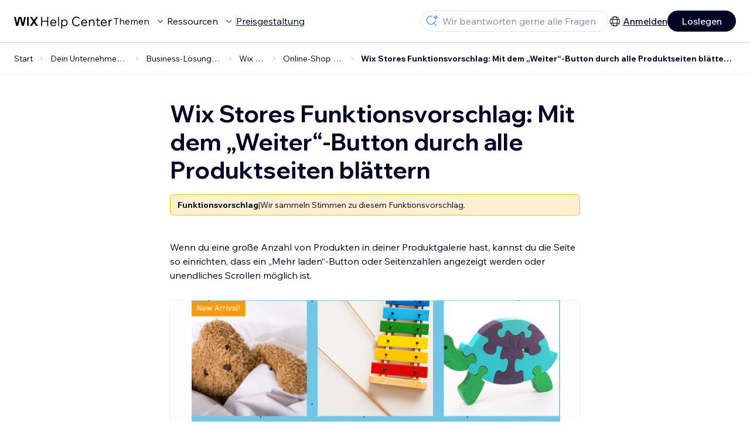

--- FILE ---
content_type: text/html; charset=utf-8
request_url: https://support.wix.com/de/article/wix-stores-funktionsvorschlag-mit-dem-%E2%80%9Eweiter-button-durch-alle-produktseiten-bl%C3%A4ttern
body_size: 82738
content:
<!DOCTYPE html><html lang="de"><head><meta charSet="utf-8" data-next-head=""/><meta name="viewport" content="width=device-width, initial-scale=1.0, maximum-scale=5" data-next-head=""/><title data-next-head="">Wix Stores Funktionsvorschlag: Mit dem „Weiter“-Button durch alle Produktseiten blättern | Hilfe-Center | Wix.com</title><link rel="icon" sizes="192x192" href="https://www.wix.com/favicon.ico" type="image/x-icon" data-next-head=""/><link rel="apple-touch-icon" href="https://www.wix.com/favicon.ico" type="image/x-icon" data-next-head=""/><link rel="shortcut icon" href="https://www.wix.com/favicon.ico" type="image/x-icon" data-next-head=""/><base href="//support.wix.com/de" data-next-head=""/><meta http-equiv="content-type" content="text/html; charset=UTF-8" data-next-head=""/><meta http-equiv="content-language" content="de" data-next-head=""/><meta name="google-site-verification" content="caM2lnCRLah4A1mGepO9qL_hg8cqHdh3UzqMkNMaNAA" data-next-head=""/><meta name="msvalidate.01" content="EAC08BFE95D1B32E67B9383E0D78B5E3" data-next-head=""/><meta name="description" content="Wenn du eine große Anzahl von Produkten in deiner Produktgalerie hast, kannst du die Seite so einrichten, dass ein „Mehr laden“-Button oder Seitenzahlen angezei" data-next-head=""/><meta name="og:description" content="Wenn du eine große Anzahl von Produkten in deiner Produktgalerie hast, kannst du die Seite so einrichten, dass ein „Mehr laden“-Button oder Seitenzahlen angezei" data-next-head=""/><meta name="twitter:description" content="Wenn du eine große Anzahl von Produkten in deiner Produktgalerie hast, kannst du die Seite so einrichten, dass ein „Mehr laden“-Button oder Seitenzahlen angezei" data-next-head=""/><meta name="og:title" content="Wix Stores Funktionsvorschlag: Mit dem „Weiter“-Button durch alle Produktseiten blättern | Hilfe-Center | Wix.com" data-next-head=""/><meta property="og:url" content="https://support.wix.com/de/article/wix-stores-funktionsvorschlag-mit-dem-%E2%80%9Eweiter-button-durch-alle-produktseiten-bl%C3%A4ttern" data-next-head=""/><meta property="og:type" content="website" data-next-head=""/><meta property="og:image" content="https://d2x3xhvgiqkx42.cloudfront.net/12345678-1234-1234-1234-1234567890ab/9bcef656-8661-40a7-8a59-7990c7f865e5/2018/03/06/acae4116-f4a0-446d-a19d-6450a5bd151d.jpg" data-next-head=""/><meta name="twitter:title" content="Wix Stores Funktionsvorschlag: Mit dem „Weiter“-Button durch alle Produktseiten blättern | Hilfe-Center | Wix.com" data-next-head=""/><meta name="twitter:image:src" content="https://d2x3xhvgiqkx42.cloudfront.net/12345678-1234-1234-1234-1234567890ab/9bcef656-8661-40a7-8a59-7990c7f865e5/2018/03/06/acae4116-f4a0-446d-a19d-6450a5bd151d.jpg" data-next-head=""/><link rel="canonical" href="https://support.wix.com/de/article/wix-stores-funktionsvorschlag-mit-dem-%E2%80%9Eweiter-button-durch-alle-produktseiten-bl%C3%A4ttern" data-next-head=""/><link rel="alternate" hrefLang="de" href="https://support.wix.com/de/article/wix-stores-funktionsvorschlag-mit-dem-„weiter-button-durch-alle-produktseiten-blättern" data-next-head=""/><link rel="alternate" hrefLang="en" href="https://support.wix.com/en/article/wix-stores-request-navigating-with-the-next-button-to-all-product-pages" data-next-head=""/><link rel="alternate" hrefLang="es" href="https://support.wix.com/es/article/solicitud-navegar-con-el-botón-siguiente-a-todas-las-páginas-de-productos-en-wix-stores" data-next-head=""/><link rel="alternate" hrefLang="fr" href="https://support.wix.com/fr/article/demande-de-fonctionnalité-wix-boutique-naviguer-avec-le-bouton-suivant-vers-toutes-les-pages-darticles" data-next-head=""/><link rel="alternate" hrefLang="he" href="https://support.wix.com/he/article/בקשת-פיתוח-ב-wix-stores-ניווט-עם-כפתור-next-לשלב-הבא-לכל-עמודי-המוצר" data-next-head=""/><link rel="alternate" hrefLang="it" href="https://support.wix.com/it/article/richiesta-wix-stores-navigare-con-il-tasto-avanti-fra-tutte-le-pagine-prodotto" data-next-head=""/><link rel="alternate" hrefLang="ja" href="https://support.wix.com/ja/article/wix-ストア：「次へ」ボタンですべての商品ページに移動したい" data-next-head=""/><link rel="alternate" hrefLang="ko" href="https://support.wix.com/ko/article/wix-stores-기능요청-다음-버튼으로-모든-제품-페이지-탐색하기" data-next-head=""/><link rel="alternate" hrefLang="pt" href="https://support.wix.com/pt/article/pedido-wix-stores-navegando-com-o-botão-próximo-para-todas-as-páginas-do-produto" data-next-head=""/><link rel="alternate" hrefLang="ru" href="https://support.wix.com/ru/article/пожелание-навигация-по-товарам-с-помощью-кнопки-вперед-в-магазине-wix-stores" data-next-head=""/><link rel="alternate" hrefLang="x-default" href="https://support.wix.com/en/article/wix-stores-request-navigating-with-the-next-button-to-all-product-pages" data-next-head=""/><link rel="stylesheet" href="//static.parastorage.com/unpkg/@wix/wix-fonts@1.14.0/madefor.min.css"/>
<link rel="stylesheet" href="//static.parastorage.com/services/wix-footer/9ec02797730e05a13a84c409f9dd39ac3df1ba35296bfcbc54b81574/app.min.css"/>
<script id="wix-footer-script" defer="" src="//static.parastorage.com/services/wix-footer/9ec02797730e05a13a84c409f9dd39ac3df1ba35296bfcbc54b81574/app.bundle.min.js"></script>
<script>
  window.document.getElementById('wix-footer-script').onload = function () {
    var config = {"brand":"wix","language":"de","header":false,"footer":true,"languagePickerList":["de","en","es","fr","he","it","ja","ko","nl","pt","ru","tr","uk","zh-hant"],"postLogin":"https:\u002F\u002Fsupport.wix.com\u002Fde\u002Farticle\u002Fwix-stores-funktionsvorschlag-mit-dem-%E2%80%9Eweiter-button-durch-alle-produktseiten-bl%C3%A4ttern","postSignUp":"https:\u002F\u002Fsupport.wix.com\u002Fde\u002Farticle\u002Fwix-stores-funktionsvorschlag-mit-dem-%E2%80%9Eweiter-button-durch-alle-produktseiten-bl%C3%A4ttern","exposeApi":true,"stickyBehaviour":"none","showTooltipOnLogo":true,"postSignOut":"https:\u002F\u002Fsupport.wix.com\u002F\u002Faccount\u002Flogout?redirectUrl=https:\u002F\u002Fsupport.wix.com\u002Fde"};

    if (typeof config === 'string') {
      config = JSON.parse(config)
    }

    window.WixFooter.render({...config, target: document.querySelector('#WIX_FOOTER'), replaceTarget: true})
  };
</script>
<link rel="preload" href="https://static.parastorage.com/services/kb-client-nextjs/dist/_next/static/css/4cb63df418edec77.css" as="style"/><link rel="stylesheet" href="https://static.parastorage.com/services/kb-client-nextjs/dist/_next/static/css/4cb63df418edec77.css" data-n-g=""/><link rel="preload" href="https://static.parastorage.com/services/kb-client-nextjs/dist/_next/static/css/db41457ec4d18df7.css" as="style"/><link rel="stylesheet" href="https://static.parastorage.com/services/kb-client-nextjs/dist/_next/static/css/db41457ec4d18df7.css" data-n-p=""/><noscript data-n-css=""></noscript><script defer="" nomodule="" src="https://static.parastorage.com/services/kb-client-nextjs/dist/_next/static/chunks/polyfills-42372ed130431b0a.js"></script><script src="https://static.parastorage.com/services/kb-client-nextjs/dist/_next/static/chunks/webpack-76c0dba8e1cd107b.js" defer=""></script><script src="https://static.parastorage.com/services/kb-client-nextjs/dist/_next/static/chunks/framework-5b804252ceaa7219.js" defer=""></script><script src="https://static.parastorage.com/services/kb-client-nextjs/dist/_next/static/chunks/main-c49cc85d31cb4080.js" defer=""></script><script src="https://static.parastorage.com/services/kb-client-nextjs/dist/_next/static/chunks/pages/_app-bf4b78e55eae9b56.js" defer=""></script><script src="https://static.parastorage.com/services/kb-client-nextjs/dist/_next/static/chunks/56c12eb5-3dbbe526f9626b1f.js" defer=""></script><script src="https://static.parastorage.com/services/kb-client-nextjs/dist/_next/static/chunks/0f47b3b7-8124c0a960531d74.js" defer=""></script><script src="https://static.parastorage.com/services/kb-client-nextjs/dist/_next/static/chunks/493-cdf1fd12f260cb46.js" defer=""></script><script src="https://static.parastorage.com/services/kb-client-nextjs/dist/_next/static/chunks/1642-0ccaa2982d600b3c.js" defer=""></script><script src="https://static.parastorage.com/services/kb-client-nextjs/dist/_next/static/chunks/716-293c69faf4a5d461.js" defer=""></script><script src="https://static.parastorage.com/services/kb-client-nextjs/dist/_next/static/chunks/pages/article/%5BarticleTitle%5D-2d8c9c24d5119cae.js" defer=""></script><script src="https://static.parastorage.com/services/kb-client-nextjs/dist/_next/static/P0VWfv8XosdxI6eC_qONl/_buildManifest.js" defer=""></script><script src="https://static.parastorage.com/services/kb-client-nextjs/dist/_next/static/P0VWfv8XosdxI6eC_qONl/_ssgManifest.js" defer=""></script></head><body id="helpcenter"><div id="__next"><span data-newcolorsbranding="true" class="wds_1_231_0_newColorsBranding__root wds_1_231_0_madefordisplay__madefordisplay wds_1_231_0_madefor__madefor"><div data-hook="header" class="wds_1_231_0_Box__root wds_1_231_0_Box---direction-10-horizontal wds_1_231_0_Box---alignItems-13-space-between wds_1_231_0_Box---justifyContent-6-middle headerWrapper" style="--wds_1_231_0_Box-gap:0"><div class="wds_1_231_0_Box__root wds_1_231_0_Box---direction-10-horizontal" style="--wds_1_231_0_Box-gap:calc(8 * var(--wds-space-100, 6px))"><a class="headerLogoCTA" href="/de"><img src="https://static.parastorage.com/services/kb-client-nextjs/dist/public/images/header/header-logo.svg" alt="header-logo" width="170" height="29" loading="eager"/></a><div class="wds_1_231_0_Box__root wds_1_231_0_Box---direction-10-horizontal wds_1_231_0_Box---justifyContent-6-middle" style="--wds_1_231_0_Box-gap:calc(3 * var(--wds-space-100, 6px))"><button data-hook="header-topics" data-skin="dark" data-underline="none" data-size="medium" class="wds_1_231_0_ButtonCore__root wds_1_231_0_Focusable__root wds_1_231_0_TextButton__root wds_1_231_0_TextButton---skin-4-dark wds_1_231_0_TextButton---underline-4-none wds_1_231_0_TextButton---size-6-medium headerTextButton" type="button" tabindex="0" aria-disabled="false"><span class="wds_1_231_0_ButtonCore__content">Themen</span><svg viewBox="0 0 24 24" fill="currentColor" width="24" height="24" class="wds_1_231_0_ButtonCore__suffix" data-hook="suffix-icon"><path d="M8.14644661,10.1464466 C8.34170876,9.95118446 8.65829124,9.95118446 8.85355339,10.1464466 L12.4989857,13.7981758 L16.1502401,10.1464466 C16.3455022,9.95118446 16.6620847,9.95118446 16.8573469,10.1464466 C17.052609,10.3417088 17.052609,10.6582912 16.8573469,10.8535534 L12.4989857,15.2123894 L8.14644661,10.8535534 C7.95118446,10.6582912 7.95118446,10.3417088 8.14644661,10.1464466 Z"></path></svg></button><button data-hook="header-resources" data-skin="dark" data-underline="none" data-size="medium" class="wds_1_231_0_ButtonCore__root wds_1_231_0_Focusable__root wds_1_231_0_TextButton__root wds_1_231_0_TextButton---skin-4-dark wds_1_231_0_TextButton---underline-4-none wds_1_231_0_TextButton---size-6-medium headerTextButton" type="button" tabindex="0" aria-disabled="false"><span class="wds_1_231_0_ButtonCore__content">Ressourcen</span><svg viewBox="0 0 24 24" fill="currentColor" width="24" height="24" class="wds_1_231_0_ButtonCore__suffix" data-hook="suffix-icon"><path d="M8.14644661,10.1464466 C8.34170876,9.95118446 8.65829124,9.95118446 8.85355339,10.1464466 L12.4989857,13.7981758 L16.1502401,10.1464466 C16.3455022,9.95118446 16.6620847,9.95118446 16.8573469,10.1464466 C17.052609,10.3417088 17.052609,10.6582912 16.8573469,10.8535534 L12.4989857,15.2123894 L8.14644661,10.8535534 C7.95118446,10.6582912 7.95118446,10.3417088 8.14644661,10.1464466 Z"></path></svg></button><div class="wds_1_231_0_Box__root wds_1_231_0_Box---direction-10-horizontal" style="width:1px;height:20px;background-color:var(--wsr-color-D55, #CFD1DC);--wds_1_231_0_Box-gap:0"></div><a href="https://de.wix.com/premium-purchase-plan/dynamo" target="_blank" rel="noreferrer" data-hook="header-pricing"><button data-skin="dark" data-underline="none" data-size="medium" class="wds_1_231_0_ButtonCore__root wds_1_231_0_Focusable__root wds_1_231_0_TextButton__root wds_1_231_0_TextButton---skin-4-dark wds_1_231_0_TextButton---underline-4-none wds_1_231_0_TextButton---size-6-medium headerTextButton" type="button" tabindex="0" aria-disabled="false"><span class="wds_1_231_0_ButtonCore__content">Preisgestaltung</span></button></a></div></div><div class="wds_1_231_0_Box__root wds_1_231_0_Box---direction-10-horizontal" style="--wds_1_231_0_Box-gap:calc(2 * var(--wds-space-100, 6px))"><div class="searchBarModal"><div class="wds_1_231_0_Input__root wds_1_231_0_Input---size-6-medium wds_1_231_0_Input---border-8-standard searchBarModalCTA" data-hook="search-bar-modal-entry-point" data-input-root="true" data-size="medium" data-prefix="true" data-focus="false"><div class="wds_1_231_0_Input__wrapper"><div class="wds_1_231_0_IconAffix__root wds_1_231_0_IconAffix---size-6-medium wds_1_231_0_IconAffix--inPrefix"><svg viewBox="0 0 24 24" fill="currentColor" width="24px" height="24px"><path d="M18.5 2a.5.5 0 0 1 .49.402l.108.539A2.5 2.5 0 0 0 21.06 4.9l.54.109a.5.5 0 0 1 0 .98l-.54.108A2.5 2.5 0 0 0 19.1 8.06l-.109.54a.5.5 0 0 1-.98 0l-.108-.54A2.5 2.5 0 0 0 15.94 6.1l-.54-.109a.5.5 0 0 1 0-.98l.54-.108A2.5 2.5 0 0 0 17.9 2.94l.109-.54A.5.5 0 0 1 18.5 2Zm0 2.168A3.504 3.504 0 0 1 17.169 5.5 3.504 3.504 0 0 1 18.5 6.832 3.504 3.504 0 0 1 19.831 5.5 3.504 3.504 0 0 1 18.5 4.168ZM10.5 3c.877 0 1.718.15 2.5.427v1.071A6.5 6.5 0 1 0 16.981 11h1.003a7.468 7.468 0 0 1-1.839 4.438l3.709 3.708a.5.5 0 0 1-.708.708l-3.708-3.709A7.5 7.5 0 1 1 10.5 3Z"></path></svg></div><input data-hook="wsr-input" data-mask="false" class="wds_1_231_0_Input__input" style="text-overflow:clip" placeholder="Wir beantworten gerne alle Fragen" readonly="" maxLength="524288" value=""/></div></div><div data-hook="search-bar-modal"></div></div><div class="wds_1_231_0_Box__root wds_1_231_0_Box---direction-10-horizontal wds_1_231_0_Box---justifyContent-6-middle" style="--wds_1_231_0_Box-gap:calc(2 * var(--wds-space-100, 6px))"><div data-hook="header-language-menu" data-popover-root="true" data-list-type="action" class="wds_1_231_0_PopoverNext__root wds_1_231_0_DropdownBase__root wds_1_231_0_DropdownBase--withWidth wds_1_231_0_PopoverMenu__root languageMenu"><div data-hook="header-language-menu-trigger" class="wds_1_231_0_PopoverNextTrigger__root wds_1_231_0_DropdownBase__trigger" aria-expanded="false" aria-haspopup="dialog"><svg viewBox="0 0 24 24" fill="currentColor" width="24" height="24" data-hook="header-language-menu-button" class="languageMenuIcon"><path d="M4.42676427,15 L7.19778729,15 C7.069206,14.209578 7,13.3700549 7,12.5 C7,11.6299451 7.069206,10.790422 7.19778729,10 L4.42676427,10 C4.15038555,10.7819473 4,11.6234114 4,12.5 C4,13.3765886 4.15038555,14.2180527 4.42676427,15 Z M4.86504659,16 C5.7403587,17.6558985 7.21741102,18.9446239 9.0050441,19.5750165 C8.30729857,18.6953657 7.74701714,17.4572396 7.39797964,16 L4.86504659,16 Z M18.5732357,15 C18.8496144,14.2180527 19,13.3765886 19,12.5 C19,11.6234114 18.8496144,10.7819473 18.5732357,10 L15.8022127,10 C15.930794,10.790422 16,11.6299451 16,12.5 C16,13.3700549 15.930794,14.209578 15.8022127,15 L18.5732357,15 Z M18.1349534,16 L15.6020204,16 C15.2529829,17.4572396 14.6927014,18.6953657 13.9949559,19.5750165 C15.782589,18.9446239 17.2596413,17.6558985 18.1349534,16 Z M8.21230689,15 L14.7876931,15 C14.9240019,14.2216581 15,13.3811544 15,12.5 C15,11.6188456 14.9240019,10.7783419 14.7876931,10 L8.21230689,10 C8.07599807,10.7783419 8,11.6188456 8,12.5 C8,13.3811544 8.07599807,14.2216581 8.21230689,15 Z M8.42865778,16 C9.05255412,18.3998027 10.270949,20 11.5,20 C12.729051,20 13.9474459,18.3998027 14.5713422,16 L8.42865778,16 Z M4.86504659,9 L7.39797964,9 C7.74701714,7.54276045 8.30729857,6.30463431 9.0050441,5.42498347 C7.21741102,6.05537614 5.7403587,7.34410146 4.86504659,9 Z M18.1349534,9 C17.2596413,7.34410146 15.782589,6.05537614 13.9949559,5.42498347 C14.6927014,6.30463431 15.2529829,7.54276045 15.6020204,9 L18.1349534,9 Z M8.42865778,9 L14.5713422,9 C13.9474459,6.60019727 12.729051,5 11.5,5 C10.270949,5 9.05255412,6.60019727 8.42865778,9 Z M11.5,21 C6.80557963,21 3,17.1944204 3,12.5 C3,7.80557963 6.80557963,4 11.5,4 C16.1944204,4 20,7.80557963 20,12.5 C20,17.1944204 16.1944204,21 11.5,21 Z"></path></svg></div></div><div class="wds_1_231_0_Box__root wds_1_231_0_Box---direction-10-horizontal wds_1_231_0_Box---justifyContent-6-middle" style="--wds_1_231_0_Box-gap:calc(3 * var(--wds-space-100, 6px))"><div class="wds_1_231_0_Box__root wds_1_231_0_Box---direction-10-horizontal" style="width:1px;height:20px;background-color:var(--wsr-color-D55, #CFD1DC);--wds_1_231_0_Box-gap:0"></div><a href="https://users.wix.com/signin?view=sign-up&amp;sendEmail=true&amp;loginCompName=SignUp_Mobile&amp;referralInfo=SignUp_Mobile&amp;postSignUp=https://support.wix.com/de/article/wix-stores-funktionsvorschlag-mit-dem-%E2%80%9Eweiter-button-durch-alle-produktseiten-bl%C3%A4ttern&amp;postLogin=https://support.wix.com/de/article/wix-stores-funktionsvorschlag-mit-dem-%E2%80%9Eweiter-button-durch-alle-produktseiten-bl%C3%A4ttern&amp;loginDialogContext=login&amp;originUrl=https://support.wix.com/de/article/wix-stores-funktionsvorschlag-mit-dem-%E2%80%9Eweiter-button-durch-alle-produktseiten-bl%C3%A4ttern&amp;forceRender=true" rel="noreferrer" data-hook="header-login"><button data-skin="dark" data-weight="normal" data-underline="always" data-size="medium" class="wds_1_231_0_ButtonCore__root wds_1_231_0_Focusable__root wds_1_231_0_TextButton__root wds_1_231_0_TextButton---skin-4-dark wds_1_231_0_TextButton---underline-6-always wds_1_231_0_TextButton---weight-6-normal wds_1_231_0_TextButton---size-6-medium" type="button" tabindex="0" aria-disabled="false"><span class="wds_1_231_0_ButtonCore__content">Anmelden</span></button></a></div><a href="https://users.wix.com/signin?view=sign-up&amp;sendEmail=true&amp;loginCompName=SignUp_Mobile&amp;referralInfo=SignUp_Mobile&amp;postSignUp=https://support.wix.com/de/article/wix-stores-funktionsvorschlag-mit-dem-%E2%80%9Eweiter-button-durch-alle-produktseiten-bl%C3%A4ttern&amp;postLogin=https://support.wix.com/de/article/wix-stores-funktionsvorschlag-mit-dem-%E2%80%9Eweiter-button-durch-alle-produktseiten-bl%C3%A4ttern&amp;loginDialogContext=signup&amp;originUrl=https://support.wix.com/de/article/wix-stores-funktionsvorschlag-mit-dem-%E2%80%9Eweiter-button-durch-alle-produktseiten-bl%C3%A4ttern" target="_blank" rel="noreferrer" data-hook="header-get-started"><button data-size="medium" data-skin="dark" class="wds_1_231_0_ButtonCore__root wds_1_231_0_Focusable__root wds_1_231_0_Button__root wds_1_231_0_Button---skin-4-dark wds_1_231_0_Button---priority-7-primary wds_1_231_0_Button---size-6-medium" type="button" tabindex="0"><span class="wds_1_231_0_ButtonCore__content">Loslegen</span></button></a></div></div><div data-hook="header-expandable-menu" class="wds_1_231_0_Box__root wds_1_231_0_Box---direction-8-vertical expandableMenu" style="--wds_1_231_0_Box-gap:0"><div class="wds_1_231_0_Box__root wds_1_231_0_Box---direction-10-horizontal itemsAndPreview" style="--wds_1_231_0_Box-gap:0"><div class="wds_1_231_0_Box__root wds_1_231_0_Box---direction-10-horizontal items" style="--wds_1_231_0_Box-gap:0"><div class="item"><div class="wds_1_231_0_Box__root wds_1_231_0_Box---direction-8-vertical" style="width:100%;--wds_1_231_0_Box-gap:calc(1 * var(--wds-space-100, 6px))"><a href="/de/grundlagen"><button data-hook="header-expandable-menu-item-name" data-skin="dark" data-weight="bold" data-underline="none" data-size="medium" class="wds_1_231_0_ButtonCore__root wds_1_231_0_Focusable__root wds_1_231_0_TextButton__root wds_1_231_0_TextButton---skin-4-dark wds_1_231_0_TextButton---underline-4-none wds_1_231_0_TextButton---weight-4-bold wds_1_231_0_TextButton---size-6-medium wds_1_231_0_TextButton--ellipsis itemName" type="button" tabindex="0" aria-disabled="false"><span class="wds_1_231_0_ButtonCore__content wds_1_231_0_TextComponent__text wds_1_231_0_TextComponent---ellipsisLines-10-singleLine">Grundlagen</span></button></a><span data-hook="header-expandable-menu-item-description" data-mask="false" class="wds_1_231_0_Text__root wds_1_231_0_Text---size-6-medium wds_1_231_0_Text--secondary wds_1_231_0_Text---skin-8-standard wds_1_231_0_Text---weight-4-thin wds_1_231_0_Text---list-style-9-checkmark wds_1_231_0_Text---overflow-wrap-6-normal" data-size="medium" data-secondary="true" data-skin="standard" data-light="false" data-weight="thin" data-widows="false" data-list-style="checkmark" data-overflow-wrap="normal">Erfahre, wie du Wix für den Aufbau deiner Website und deines Unternehmens nutzen kannst</span></div></div><div class="item"><div class="wds_1_231_0_Box__root wds_1_231_0_Box---direction-8-vertical" style="width:100%;--wds_1_231_0_Box-gap:calc(1 * var(--wds-space-100, 6px))"><a href="/de/deine-website-erstellen"><button data-hook="header-expandable-menu-item-name" data-skin="dark" data-weight="bold" data-underline="none" data-size="medium" class="wds_1_231_0_ButtonCore__root wds_1_231_0_Focusable__root wds_1_231_0_TextButton__root wds_1_231_0_TextButton---skin-4-dark wds_1_231_0_TextButton---underline-4-none wds_1_231_0_TextButton---weight-4-bold wds_1_231_0_TextButton---size-6-medium wds_1_231_0_TextButton--ellipsis itemName" type="button" tabindex="0" aria-disabled="false"><span class="wds_1_231_0_ButtonCore__content wds_1_231_0_TextComponent__text wds_1_231_0_TextComponent---ellipsisLines-10-singleLine">Deine Website erstellen</span></button></a><span data-hook="header-expandable-menu-item-description" data-mask="false" class="wds_1_231_0_Text__root wds_1_231_0_Text---size-6-medium wds_1_231_0_Text--secondary wds_1_231_0_Text---skin-8-standard wds_1_231_0_Text---weight-4-thin wds_1_231_0_Text---list-style-9-checkmark wds_1_231_0_Text---overflow-wrap-6-normal" data-size="medium" data-secondary="true" data-skin="standard" data-light="false" data-weight="thin" data-widows="false" data-list-style="checkmark" data-overflow-wrap="normal">Gestalte und verwalte deine Website mit Wix.</span></div></div><div class="item"><div class="wds_1_231_0_Box__root wds_1_231_0_Box---direction-8-vertical" style="width:100%;--wds_1_231_0_Box-gap:calc(1 * var(--wds-space-100, 6px))"><a href="/de/konto-und-abrechnung"><button data-hook="header-expandable-menu-item-name" data-skin="dark" data-weight="bold" data-underline="none" data-size="medium" class="wds_1_231_0_ButtonCore__root wds_1_231_0_Focusable__root wds_1_231_0_TextButton__root wds_1_231_0_TextButton---skin-4-dark wds_1_231_0_TextButton---underline-4-none wds_1_231_0_TextButton---weight-4-bold wds_1_231_0_TextButton---size-6-medium wds_1_231_0_TextButton--ellipsis itemName" type="button" tabindex="0" aria-disabled="false"><span class="wds_1_231_0_ButtonCore__content wds_1_231_0_TextComponent__text wds_1_231_0_TextComponent---ellipsisLines-10-singleLine">Konto und Abrechnung</span></button></a><span data-hook="header-expandable-menu-item-description" data-mask="false" class="wds_1_231_0_Text__root wds_1_231_0_Text---size-6-medium wds_1_231_0_Text--secondary wds_1_231_0_Text---skin-8-standard wds_1_231_0_Text---weight-4-thin wds_1_231_0_Text---list-style-9-checkmark wds_1_231_0_Text---overflow-wrap-6-normal" data-size="medium" data-secondary="true" data-skin="standard" data-light="false" data-weight="thin" data-widows="false" data-list-style="checkmark" data-overflow-wrap="normal">Verwalte Premiumpakete, Abos und Rechnungen</span></div></div><div class="item"><div class="wds_1_231_0_Box__root wds_1_231_0_Box---direction-8-vertical" style="width:100%;--wds_1_231_0_Box-gap:calc(1 * var(--wds-space-100, 6px))"><a href="/de/wix-mobile-apps-9944925"><button data-hook="header-expandable-menu-item-name" data-skin="dark" data-weight="bold" data-underline="none" data-size="medium" class="wds_1_231_0_ButtonCore__root wds_1_231_0_Focusable__root wds_1_231_0_TextButton__root wds_1_231_0_TextButton---skin-4-dark wds_1_231_0_TextButton---underline-4-none wds_1_231_0_TextButton---weight-4-bold wds_1_231_0_TextButton---size-6-medium wds_1_231_0_TextButton--ellipsis itemName" type="button" tabindex="0" aria-disabled="false"><span class="wds_1_231_0_ButtonCore__content wds_1_231_0_TextComponent__text wds_1_231_0_TextComponent---ellipsisLines-10-singleLine">Wix Mobile Apps</span></button></a><span data-hook="header-expandable-menu-item-description" data-mask="false" class="wds_1_231_0_Text__root wds_1_231_0_Text---size-6-medium wds_1_231_0_Text--secondary wds_1_231_0_Text---skin-8-standard wds_1_231_0_Text---weight-4-thin wds_1_231_0_Text---list-style-9-checkmark wds_1_231_0_Text---overflow-wrap-6-normal" data-size="medium" data-secondary="true" data-skin="standard" data-light="false" data-weight="thin" data-widows="false" data-list-style="checkmark" data-overflow-wrap="normal">Führe dein Unternehmen und vernetze dich mit Mitgliedern.</span></div></div><div class="item"><div class="wds_1_231_0_Box__root wds_1_231_0_Box---direction-8-vertical" style="width:100%;--wds_1_231_0_Box-gap:calc(1 * var(--wds-space-100, 6px))"><a href="/de/domains"><button data-hook="header-expandable-menu-item-name" data-skin="dark" data-weight="bold" data-underline="none" data-size="medium" class="wds_1_231_0_ButtonCore__root wds_1_231_0_Focusable__root wds_1_231_0_TextButton__root wds_1_231_0_TextButton---skin-4-dark wds_1_231_0_TextButton---underline-4-none wds_1_231_0_TextButton---weight-4-bold wds_1_231_0_TextButton---size-6-medium wds_1_231_0_TextButton--ellipsis itemName" type="button" tabindex="0" aria-disabled="false"><span class="wds_1_231_0_ButtonCore__content wds_1_231_0_TextComponent__text wds_1_231_0_TextComponent---ellipsisLines-10-singleLine">Domains</span></button></a><span data-hook="header-expandable-menu-item-description" data-mask="false" class="wds_1_231_0_Text__root wds_1_231_0_Text---size-6-medium wds_1_231_0_Text--secondary wds_1_231_0_Text---skin-8-standard wds_1_231_0_Text---weight-4-thin wds_1_231_0_Text---list-style-9-checkmark wds_1_231_0_Text---overflow-wrap-6-normal" data-size="medium" data-secondary="true" data-skin="standard" data-light="false" data-weight="thin" data-widows="false" data-list-style="checkmark" data-overflow-wrap="normal">Kaufe, verknüpfe oder übertrage eine Domain.</span></div></div><div class="item"><div class="wds_1_231_0_Box__root wds_1_231_0_Box---direction-8-vertical" style="width:100%;--wds_1_231_0_Box-gap:calc(1 * var(--wds-space-100, 6px))"><a href="/de/dein-unternehmen-verwalten"><button data-hook="header-expandable-menu-item-name" data-skin="dark" data-weight="bold" data-underline="none" data-size="medium" class="wds_1_231_0_ButtonCore__root wds_1_231_0_Focusable__root wds_1_231_0_TextButton__root wds_1_231_0_TextButton---skin-4-dark wds_1_231_0_TextButton---underline-4-none wds_1_231_0_TextButton---weight-4-bold wds_1_231_0_TextButton---size-6-medium wds_1_231_0_TextButton--ellipsis itemName" type="button" tabindex="0" aria-disabled="false"><span class="wds_1_231_0_ButtonCore__content wds_1_231_0_TextComponent__text wds_1_231_0_TextComponent---ellipsisLines-10-singleLine">Dein Unternehmen verwalten</span></button></a><span data-hook="header-expandable-menu-item-description" data-mask="false" class="wds_1_231_0_Text__root wds_1_231_0_Text---size-6-medium wds_1_231_0_Text--secondary wds_1_231_0_Text---skin-8-standard wds_1_231_0_Text---weight-4-thin wds_1_231_0_Text---list-style-9-checkmark wds_1_231_0_Text---overflow-wrap-6-normal" data-size="medium" data-secondary="true" data-skin="standard" data-light="false" data-weight="thin" data-widows="false" data-list-style="checkmark" data-overflow-wrap="normal">Stärke dein Unternehmen und deine Webpräsenz.</span></div></div><div class="item"><div class="wds_1_231_0_Box__root wds_1_231_0_Box---direction-8-vertical" style="width:100%;--wds_1_231_0_Box-gap:calc(1 * var(--wds-space-100, 6px))"><a href="/de/werbung-f%C3%BCr-deine-website"><button data-hook="header-expandable-menu-item-name" data-skin="dark" data-weight="bold" data-underline="none" data-size="medium" class="wds_1_231_0_ButtonCore__root wds_1_231_0_Focusable__root wds_1_231_0_TextButton__root wds_1_231_0_TextButton---skin-4-dark wds_1_231_0_TextButton---underline-4-none wds_1_231_0_TextButton---weight-4-bold wds_1_231_0_TextButton---size-6-medium wds_1_231_0_TextButton--ellipsis itemName" type="button" tabindex="0" aria-disabled="false"><span class="wds_1_231_0_ButtonCore__content wds_1_231_0_TextComponent__text wds_1_231_0_TextComponent---ellipsisLines-10-singleLine">Werbung für deine Website</span></button></a><span data-hook="header-expandable-menu-item-description" data-mask="false" class="wds_1_231_0_Text__root wds_1_231_0_Text---size-6-medium wds_1_231_0_Text--secondary wds_1_231_0_Text---skin-8-standard wds_1_231_0_Text---weight-4-thin wds_1_231_0_Text---list-style-9-checkmark wds_1_231_0_Text---overflow-wrap-6-normal" data-size="medium" data-secondary="true" data-skin="standard" data-light="false" data-weight="thin" data-widows="false" data-list-style="checkmark" data-overflow-wrap="normal">Steigere deine Sichtbarkeit mit SEO und Marketing.</span></div></div><div class="item"><div class="wds_1_231_0_Box__root wds_1_231_0_Box---direction-8-vertical" style="width:100%;--wds_1_231_0_Box-gap:calc(1 * var(--wds-space-100, 6px))"><a href="/de/studio-partner-von-wix-enterprise"><button data-hook="header-expandable-menu-item-name" data-skin="dark" data-weight="bold" data-underline="none" data-size="medium" class="wds_1_231_0_ButtonCore__root wds_1_231_0_Focusable__root wds_1_231_0_TextButton__root wds_1_231_0_TextButton---skin-4-dark wds_1_231_0_TextButton---underline-4-none wds_1_231_0_TextButton---weight-4-bold wds_1_231_0_TextButton---size-6-medium wds_1_231_0_TextButton--ellipsis itemName" type="button" tabindex="0" aria-disabled="false"><span class="wds_1_231_0_ButtonCore__content wds_1_231_0_TextComponent__text wds_1_231_0_TextComponent---ellipsisLines-10-singleLine">Studio, Partner von Wix &amp; Enterprise</span></button></a><span data-hook="header-expandable-menu-item-description" data-mask="false" class="wds_1_231_0_Text__root wds_1_231_0_Text---size-6-medium wds_1_231_0_Text--secondary wds_1_231_0_Text---skin-8-standard wds_1_231_0_Text---weight-4-thin wds_1_231_0_Text---list-style-9-checkmark wds_1_231_0_Text---overflow-wrap-6-normal" data-size="medium" data-secondary="true" data-skin="standard" data-light="false" data-weight="thin" data-widows="false" data-list-style="checkmark" data-overflow-wrap="normal">Nutze erweiterte Funktionen für mehr Effizienz.</span></div></div><div class="item"><div class="wds_1_231_0_Box__root wds_1_231_0_Box---direction-8-vertical" style="width:100%;--wds_1_231_0_Box-gap:calc(1 * var(--wds-space-100, 6px))"><a href="/de/du-ben%C3%B6tigst-weitere-hilfe"><button data-hook="header-expandable-menu-item-name" data-skin="dark" data-weight="bold" data-underline="none" data-size="medium" class="wds_1_231_0_ButtonCore__root wds_1_231_0_Focusable__root wds_1_231_0_TextButton__root wds_1_231_0_TextButton---skin-4-dark wds_1_231_0_TextButton---underline-4-none wds_1_231_0_TextButton---weight-4-bold wds_1_231_0_TextButton---size-6-medium wds_1_231_0_TextButton--ellipsis itemName" type="button" tabindex="0" aria-disabled="false"><span class="wds_1_231_0_ButtonCore__content wds_1_231_0_TextComponent__text wds_1_231_0_TextComponent---ellipsisLines-10-singleLine">Du benötigst weitere Hilfe?</span></button></a><span data-hook="header-expandable-menu-item-description" data-mask="false" class="wds_1_231_0_Text__root wds_1_231_0_Text---size-6-medium wds_1_231_0_Text--secondary wds_1_231_0_Text---skin-8-standard wds_1_231_0_Text---weight-4-thin wds_1_231_0_Text---list-style-9-checkmark wds_1_231_0_Text---overflow-wrap-6-normal" data-size="medium" data-secondary="true" data-skin="standard" data-light="false" data-weight="thin" data-widows="false" data-list-style="checkmark" data-overflow-wrap="normal">Finde Lösungen oder kontaktiere uns.</span></div></div></div><div class="wds_1_231_0_Box__root wds_1_231_0_Box---direction-10-horizontal wds_1_231_0_Box---alignItems-6-center preview" style="--wds_1_231_0_Box-gap:0"><img src="https://static.parastorage.com/services/kb-client-nextjs/dist/public/images/trending-articles/trending-articles-new.jpg" alt="placeholder-preview-image" height="330" width="330" class="previewImage show topics" loading="lazy"/></div></div></div><div data-hook="header-expandable-menu" class="wds_1_231_0_Box__root wds_1_231_0_Box---direction-8-vertical expandableMenu" style="--wds_1_231_0_Box-gap:0"><div class="wds_1_231_0_Box__root wds_1_231_0_Box---direction-10-horizontal itemsAndPreview" style="--wds_1_231_0_Box-gap:0"><div class="wds_1_231_0_Box__root wds_1_231_0_Box---direction-8-vertical items" style="--wds_1_231_0_Box-gap:0"><div class="item"><div class="wds_1_231_0_Box__root wds_1_231_0_Box---direction-8-vertical" style="width:100%;--wds_1_231_0_Box-gap:calc(1 * var(--wds-space-100, 6px))"><a target="_blank" rel="noreferrer" href="https://www.wix.com/learn" data-hook="header-expandable-menu-item-link"><button data-hook="header-expandable-menu-item-name" data-skin="dark" data-weight="bold" data-underline="none" data-size="medium" class="wds_1_231_0_ButtonCore__root wds_1_231_0_Focusable__root wds_1_231_0_TextButton__root wds_1_231_0_TextButton---skin-4-dark wds_1_231_0_TextButton---underline-4-none wds_1_231_0_TextButton---weight-4-bold wds_1_231_0_TextButton---size-6-medium wds_1_231_0_TextButton--ellipsis itemName" type="button" tabindex="0" aria-disabled="false"><span class="wds_1_231_0_ButtonCore__content wds_1_231_0_TextComponent__text wds_1_231_0_TextComponent---ellipsisLines-10-singleLine">Wix Learn</span></button></a><span data-hook="header-expandable-menu-item-description" data-mask="false" class="wds_1_231_0_Text__root wds_1_231_0_Text---size-6-medium wds_1_231_0_Text--secondary wds_1_231_0_Text---skin-8-standard wds_1_231_0_Text---weight-4-thin wds_1_231_0_Text---list-style-9-checkmark wds_1_231_0_Text---overflow-wrap-6-normal" data-size="medium" data-secondary="true" data-skin="standard" data-light="false" data-weight="thin" data-widows="false" data-list-style="checkmark" data-overflow-wrap="normal">Verbessere deine Kenntnisse mit unseren Tutorials.</span></div></div><div class="item"><div class="wds_1_231_0_Box__root wds_1_231_0_Box---direction-8-vertical" style="width:100%;--wds_1_231_0_Box-gap:calc(1 * var(--wds-space-100, 6px))"><a target="_blank" rel="noreferrer" href="https://www.wix.com/blog" data-hook="header-expandable-menu-item-link"><button data-hook="header-expandable-menu-item-name" data-skin="dark" data-weight="bold" data-underline="none" data-size="medium" class="wds_1_231_0_ButtonCore__root wds_1_231_0_Focusable__root wds_1_231_0_TextButton__root wds_1_231_0_TextButton---skin-4-dark wds_1_231_0_TextButton---underline-4-none wds_1_231_0_TextButton---weight-4-bold wds_1_231_0_TextButton---size-6-medium wds_1_231_0_TextButton--ellipsis itemName" type="button" tabindex="0" aria-disabled="false"><span class="wds_1_231_0_ButtonCore__content wds_1_231_0_TextComponent__text wds_1_231_0_TextComponent---ellipsisLines-10-singleLine">Wix Blog</span></button></a><span data-hook="header-expandable-menu-item-description" data-mask="false" class="wds_1_231_0_Text__root wds_1_231_0_Text---size-6-medium wds_1_231_0_Text--secondary wds_1_231_0_Text---skin-8-standard wds_1_231_0_Text---weight-4-thin wds_1_231_0_Text---list-style-9-checkmark wds_1_231_0_Text---overflow-wrap-6-normal" data-size="medium" data-secondary="true" data-skin="standard" data-light="false" data-weight="thin" data-widows="false" data-list-style="checkmark" data-overflow-wrap="normal">Erhalte Tipps für Webdesign, Marketing und mehr.</span></div></div><div class="item"><div class="wds_1_231_0_Box__root wds_1_231_0_Box---direction-8-vertical" style="width:100%;--wds_1_231_0_Box-gap:calc(1 * var(--wds-space-100, 6px))"><a target="_blank" rel="noreferrer" href="https://www.wix.com/seo/learn" data-hook="header-expandable-menu-item-link"><button data-hook="header-expandable-menu-item-name" data-skin="dark" data-weight="bold" data-underline="none" data-size="medium" class="wds_1_231_0_ButtonCore__root wds_1_231_0_Focusable__root wds_1_231_0_TextButton__root wds_1_231_0_TextButton---skin-4-dark wds_1_231_0_TextButton---underline-4-none wds_1_231_0_TextButton---weight-4-bold wds_1_231_0_TextButton---size-6-medium wds_1_231_0_TextButton--ellipsis itemName" type="button" tabindex="0" aria-disabled="false"><span class="wds_1_231_0_ButtonCore__content wds_1_231_0_TextComponent__text wds_1_231_0_TextComponent---ellipsisLines-10-singleLine">SEO Learning Hub</span></button></a><span data-hook="header-expandable-menu-item-description" data-mask="false" class="wds_1_231_0_Text__root wds_1_231_0_Text---size-6-medium wds_1_231_0_Text--secondary wds_1_231_0_Text---skin-8-standard wds_1_231_0_Text---weight-4-thin wds_1_231_0_Text---list-style-9-checkmark wds_1_231_0_Text---overflow-wrap-6-normal" data-size="medium" data-secondary="true" data-skin="standard" data-light="false" data-weight="thin" data-widows="false" data-list-style="checkmark" data-overflow-wrap="normal">Erfahre, wie du den organischen Traffic steigerst.</span></div></div><div class="item"><div class="wds_1_231_0_Box__root wds_1_231_0_Box---direction-8-vertical" style="width:100%;--wds_1_231_0_Box-gap:calc(1 * var(--wds-space-100, 6px))"><a target="_blank" rel="noreferrer" href="https://dev.wix.com/docs/develop-websites" data-hook="header-expandable-menu-item-link"><button data-hook="header-expandable-menu-item-name" data-skin="dark" data-weight="bold" data-underline="none" data-size="medium" class="wds_1_231_0_ButtonCore__root wds_1_231_0_Focusable__root wds_1_231_0_TextButton__root wds_1_231_0_TextButton---skin-4-dark wds_1_231_0_TextButton---underline-4-none wds_1_231_0_TextButton---weight-4-bold wds_1_231_0_TextButton---size-6-medium wds_1_231_0_TextButton--ellipsis itemName" type="button" tabindex="0" aria-disabled="false"><span class="wds_1_231_0_ButtonCore__content wds_1_231_0_TextComponent__text wds_1_231_0_TextComponent---ellipsisLines-10-singleLine">Website development</span></button></a><span data-hook="header-expandable-menu-item-description" data-mask="false" class="wds_1_231_0_Text__root wds_1_231_0_Text---size-6-medium wds_1_231_0_Text--secondary wds_1_231_0_Text---skin-8-standard wds_1_231_0_Text---weight-4-thin wds_1_231_0_Text---list-style-9-checkmark wds_1_231_0_Text---overflow-wrap-6-normal" data-size="medium" data-secondary="true" data-skin="standard" data-light="false" data-weight="thin" data-widows="false" data-list-style="checkmark" data-overflow-wrap="normal">Erstelle eine Website mit unserer Full-Stack-Plattform.</span></div></div><div class="item"><div class="wds_1_231_0_Box__root wds_1_231_0_Box---direction-8-vertical" style="width:100%;--wds_1_231_0_Box-gap:calc(1 * var(--wds-space-100, 6px))"><a target="_blank" rel="noreferrer" href="https://www.wix.com/marketplace" data-hook="header-expandable-menu-item-link"><button data-hook="header-expandable-menu-item-name" data-skin="dark" data-weight="bold" data-underline="none" data-size="medium" class="wds_1_231_0_ButtonCore__root wds_1_231_0_Focusable__root wds_1_231_0_TextButton__root wds_1_231_0_TextButton---skin-4-dark wds_1_231_0_TextButton---underline-4-none wds_1_231_0_TextButton---weight-4-bold wds_1_231_0_TextButton---size-6-medium wds_1_231_0_TextButton--ellipsis itemName" type="button" tabindex="0" aria-disabled="false"><span class="wds_1_231_0_ButtonCore__content wds_1_231_0_TextComponent__text wds_1_231_0_TextComponent---ellipsisLines-10-singleLine">Engagiere einen Profi</span></button></a><span data-hook="header-expandable-menu-item-description" data-mask="false" class="wds_1_231_0_Text__root wds_1_231_0_Text---size-6-medium wds_1_231_0_Text--secondary wds_1_231_0_Text---skin-8-standard wds_1_231_0_Text---weight-4-thin wds_1_231_0_Text---list-style-9-checkmark wds_1_231_0_Text---overflow-wrap-6-normal" data-size="medium" data-secondary="true" data-skin="standard" data-light="false" data-weight="thin" data-widows="false" data-list-style="checkmark" data-overflow-wrap="normal">Finde einen Spezialisten, der dir hilft, deine Ziele zu erreichen.</span></div></div></div><div class="wds_1_231_0_Box__root wds_1_231_0_Box---direction-10-horizontal wds_1_231_0_Box---alignItems-6-center preview" style="--wds_1_231_0_Box-gap:0"><img src="https://static.parastorage.com/services/kb-client-nextjs/dist/public/images/header/resources/placeholder.png" alt="placeholder-preview-image" height="330" width="330" class="previewImage show resources" loading="lazy"/></div></div></div></div><div class="wds_1_231_0_Box__root wds_1_231_0_Box---direction-8-vertical NotificationBar_notificationBar__81_80" style="--wds_1_231_0_Box-gap:0"><div class="LanguageSupportedNotification_notification__fWMrV"><div class="wds_1_231_0_Notification__root wds_1_231_0_Notification---skin-8-standard wds_1_231_0_Notification---type-6-global" data-hook="language-supported-notification" data-skin="standard" data-type="global"><div class="wds_1_231_0_Notification__animator" style="overflow:hidden;transition:height 200ms;height:0"><div class="wds_1_231_0_Notification__animatorContent"></div></div></div></div></div><div class="wds_1_231_0_Box__root wds_1_231_0_Box---direction-8-vertical page-template PageTemplate_wrapper__Wp45Q" style="--wds_1_231_0_Box-gap:0"><div class="wds_1_231_0_Box__root wds_1_231_0_Box---direction-8-vertical" style="--wds_1_231_0_Box-gap:0"><div data-hook="breadcrumbs" class="wds_1_231_0_Box__root wds_1_231_0_Box---direction-10-horizontal wds_1_231_0_Box---justifyContent-6-middle Breadcrumbs_wrapper__TMjoj" style="--wds_1_231_0_Box-gap:0"><div class="wds_1_231_0_Box__root wds_1_231_0_Box---direction-8-vertical wds_1_231_0_Box---justifyContent-6-middle Breadcrumbs_menu__0tsPr" style="--wds_1_231_0_Box-gap:0;align-content:center"></div><div class="Breadcrumbs_scrollableIndicator__AYwIG"></div><ol tabindex="0" class="Breadcrumbs_breadcrumbs__LiFaq" itemscope="" itemType="https://schema.org/BreadcrumbList"><div class="wds_1_231_0_Box__root wds_1_231_0_Box---direction-10-horizontal" style="--wds_1_231_0_Box-gap:0;align-content:top"><div class="wds_1_231_0_Box__root wds_1_231_0_Box---direction-10-horizontal wds_1_231_0_Box---alignItems-6-center wds_1_231_0_Box---justifyContent-6-middle Breadcrumb_breadcrumbItem__tZDLz" style="--wds_1_231_0_Box-gap:0"><li itemProp="itemListElement" class="BreadcrumbsStructuredData_breadcrumbsStructuredData__hkDSI" itemscope="" itemType="https://schema.org/ListItem"><a class="Breadcrumb_collapseItem__Bs1RZ" data-hook="breadcrumb-link" itemProp="item" href="/de"><span itemProp="name" data-hook="breadcrumb-link-text" data-mask="false" class="wds_1_231_0_Text__root wds_1_231_0_Text---size-5-small wds_1_231_0_Text---skin-8-standard wds_1_231_0_Text---weight-4-thin wds_1_231_0_Text---list-style-9-checkmark wds_1_231_0_Text---overflow-wrap-6-normal wds_1_231_0_TextComponent__text wds_1_231_0_TextComponent---ellipsisLines-10-singleLine Breadcrumb_breadcrumbItemText__TLZPA Breadcrumb_breadcrumbItemTextLink__PNXpJ" data-size="small" data-secondary="false" data-skin="standard" data-light="false" data-weight="thin" data-widows="false" data-list-style="checkmark" data-overflow-wrap="normal">Start</span></a><meta itemProp="position" content="0"/></li></div></div><div class="wds_1_231_0_Box__root wds_1_231_0_Box---direction-10-horizontal wds_1_231_0_Box---alignItems-6-center wds_1_231_0_Box---justifyContent-6-middle Breadcrumb_breadcrumbItem__tZDLz" style="--wds_1_231_0_Box-gap:0"><div data-hook="breadcrumb-item-separator" class="wds_1_231_0_Box__root wds_1_231_0_Box---direction-10-horizontal Breadcrumb_breadcrumbItemChevron__cwXk_" style="--wds_1_231_0_Box-gap:0"><svg width="18" height="18" viewBox="0 0 18 18" fill="none" xmlns="http://www.w3.org/2000/svg"><path d="M7.5 12L10.5 9L7.5 6" stroke="currentcolor" stroke-linecap="round"></path></svg></div><li itemProp="itemListElement" class="BreadcrumbsStructuredData_breadcrumbsStructuredData__hkDSI" itemscope="" itemType="https://schema.org/ListItem"><a class="Breadcrumb_collapseItem__Bs1RZ" data-hook="breadcrumb-link" itemProp="item" href="/de/dein-unternehmen-verwalten"><span itemProp="name" data-hook="breadcrumb-link-text" data-mask="false" class="wds_1_231_0_Text__root wds_1_231_0_Text---size-5-small wds_1_231_0_Text---skin-8-standard wds_1_231_0_Text---weight-4-thin wds_1_231_0_Text---list-style-9-checkmark wds_1_231_0_Text---overflow-wrap-6-normal wds_1_231_0_TextComponent__text wds_1_231_0_TextComponent---ellipsisLines-10-singleLine Breadcrumb_breadcrumbItemText__TLZPA Breadcrumb_breadcrumbItemTextLink__PNXpJ" data-size="small" data-secondary="false" data-skin="standard" data-light="false" data-weight="thin" data-widows="false" data-list-style="checkmark" data-overflow-wrap="normal">Dein Unternehmen verwalten</span></a><meta itemProp="position" content="1"/></li></div><div class="wds_1_231_0_Box__root wds_1_231_0_Box---direction-10-horizontal wds_1_231_0_Box---alignItems-6-center wds_1_231_0_Box---justifyContent-6-middle Breadcrumb_breadcrumbItem__tZDLz" style="--wds_1_231_0_Box-gap:0"><div data-hook="breadcrumb-item-separator" class="wds_1_231_0_Box__root wds_1_231_0_Box---direction-10-horizontal Breadcrumb_breadcrumbItemChevron__cwXk_" style="--wds_1_231_0_Box-gap:0"><svg width="18" height="18" viewBox="0 0 18 18" fill="none" xmlns="http://www.w3.org/2000/svg"><path d="M7.5 12L10.5 9L7.5 6" stroke="currentcolor" stroke-linecap="round"></path></svg></div><li itemProp="itemListElement" class="BreadcrumbsStructuredData_breadcrumbsStructuredData__hkDSI" itemscope="" itemType="https://schema.org/ListItem"><a class="Breadcrumb_collapseItem__Bs1RZ" data-hook="breadcrumb-link" itemProp="item" href="/de/business-l%C3%B6sungen-apps"><span itemProp="name" data-hook="breadcrumb-link-text" data-mask="false" class="wds_1_231_0_Text__root wds_1_231_0_Text---size-5-small wds_1_231_0_Text---skin-8-standard wds_1_231_0_Text---weight-4-thin wds_1_231_0_Text---list-style-9-checkmark wds_1_231_0_Text---overflow-wrap-6-normal wds_1_231_0_TextComponent__text wds_1_231_0_TextComponent---ellipsisLines-10-singleLine Breadcrumb_breadcrumbItemText__TLZPA Breadcrumb_breadcrumbItemTextLink__PNXpJ" data-size="small" data-secondary="false" data-skin="standard" data-light="false" data-weight="thin" data-widows="false" data-list-style="checkmark" data-overflow-wrap="normal">Business-Lösungen &amp; -Apps</span></a><meta itemProp="position" content="2"/></li></div><div class="wds_1_231_0_Box__root wds_1_231_0_Box---direction-10-horizontal wds_1_231_0_Box---alignItems-6-center wds_1_231_0_Box---justifyContent-6-middle Breadcrumb_breadcrumbItem__tZDLz" style="--wds_1_231_0_Box-gap:0"><div data-hook="breadcrumb-item-separator" class="wds_1_231_0_Box__root wds_1_231_0_Box---direction-10-horizontal Breadcrumb_breadcrumbItemChevron__cwXk_" style="--wds_1_231_0_Box-gap:0"><svg width="18" height="18" viewBox="0 0 18 18" fill="none" xmlns="http://www.w3.org/2000/svg"><path d="M7.5 12L10.5 9L7.5 6" stroke="currentcolor" stroke-linecap="round"></path></svg></div><li itemProp="itemListElement" class="BreadcrumbsStructuredData_breadcrumbsStructuredData__hkDSI" itemscope="" itemType="https://schema.org/ListItem"><a class="Breadcrumb_collapseItem__Bs1RZ" data-hook="breadcrumb-link" itemProp="item" href="/de/wix-stores"><span itemProp="name" data-hook="breadcrumb-link-text" data-mask="false" class="wds_1_231_0_Text__root wds_1_231_0_Text---size-5-small wds_1_231_0_Text---skin-8-standard wds_1_231_0_Text---weight-4-thin wds_1_231_0_Text---list-style-9-checkmark wds_1_231_0_Text---overflow-wrap-6-normal wds_1_231_0_TextComponent__text wds_1_231_0_TextComponent---ellipsisLines-10-singleLine Breadcrumb_breadcrumbItemText__TLZPA Breadcrumb_breadcrumbItemTextLink__PNXpJ" data-size="small" data-secondary="false" data-skin="standard" data-light="false" data-weight="thin" data-widows="false" data-list-style="checkmark" data-overflow-wrap="normal">Wix Stores</span></a><meta itemProp="position" content="3"/></li></div><div class="wds_1_231_0_Box__root wds_1_231_0_Box---direction-10-horizontal wds_1_231_0_Box---alignItems-6-center wds_1_231_0_Box---justifyContent-6-middle Breadcrumb_breadcrumbItem__tZDLz" style="--wds_1_231_0_Box-gap:0"><div data-hook="breadcrumb-item-separator" class="wds_1_231_0_Box__root wds_1_231_0_Box---direction-10-horizontal Breadcrumb_breadcrumbItemChevron__cwXk_" style="--wds_1_231_0_Box-gap:0"><svg width="18" height="18" viewBox="0 0 18 18" fill="none" xmlns="http://www.w3.org/2000/svg"><path d="M7.5 12L10.5 9L7.5 6" stroke="currentcolor" stroke-linecap="round"></path></svg></div><li itemProp="itemListElement" class="BreadcrumbsStructuredData_breadcrumbsStructuredData__hkDSI" itemscope="" itemType="https://schema.org/ListItem"><a class="Breadcrumb_collapseItem__Bs1RZ" data-hook="breadcrumb-link" itemProp="item" href="/de/online-shop-einrichten"><span itemProp="name" data-hook="breadcrumb-link-text" data-mask="false" class="wds_1_231_0_Text__root wds_1_231_0_Text---size-5-small wds_1_231_0_Text---skin-8-standard wds_1_231_0_Text---weight-4-thin wds_1_231_0_Text---list-style-9-checkmark wds_1_231_0_Text---overflow-wrap-6-normal wds_1_231_0_TextComponent__text wds_1_231_0_TextComponent---ellipsisLines-10-singleLine Breadcrumb_breadcrumbItemText__TLZPA Breadcrumb_breadcrumbItemTextLink__PNXpJ" data-size="small" data-secondary="false" data-skin="standard" data-light="false" data-weight="thin" data-widows="false" data-list-style="checkmark" data-overflow-wrap="normal">Online-Shop einrichten</span></a><meta itemProp="position" content="4"/></li></div><div class="wds_1_231_0_Box__root wds_1_231_0_Box---direction-10-horizontal wds_1_231_0_Box---alignItems-6-center wds_1_231_0_Box---justifyContent-6-middle Breadcrumb_breadcrumbItem__tZDLz" style="--wds_1_231_0_Box-gap:0"><div data-hook="breadcrumb-item-separator" class="wds_1_231_0_Box__root wds_1_231_0_Box---direction-10-horizontal Breadcrumb_breadcrumbItemChevron__cwXk_" style="--wds_1_231_0_Box-gap:0"><svg width="18" height="18" viewBox="0 0 18 18" fill="none" xmlns="http://www.w3.org/2000/svg"><path d="M7.5 12L10.5 9L7.5 6" stroke="currentcolor" stroke-linecap="round"></path></svg></div><li itemProp="itemListElement" class="BreadcrumbsStructuredData_breadcrumbsStructuredData__hkDSI" itemscope="" itemType="https://schema.org/ListItem"><div data-content-hook="popover-content--0" class="wds_1_231_0_Popover__root wds_1_231_0_Popover---skin-4-dark wds_1_231_0_Tooltip__root wds_1_231_0_Tooltip---size-5-small" data-zindex="6000" data-size="small"><div class="wds_1_231_0_Popover__element" data-hook="popover-element"><span tabindex="0" itemProp="name" data-hook="breadcrumb-link-text" data-mask="false" class="wds_1_231_0_Text__root wds_1_231_0_Text---size-5-small wds_1_231_0_Text---skin-8-standard wds_1_231_0_Text---weight-4-bold wds_1_231_0_Text---list-style-9-checkmark wds_1_231_0_Text---overflow-wrap-6-normal wds_1_231_0_TextComponent__text wds_1_231_0_TextComponent---ellipsisLines-10-singleLine Breadcrumb_breadcrumbItemText__TLZPA" data-size="small" data-secondary="false" data-skin="standard" data-light="false" data-weight="bold" data-widows="false" data-list-style="checkmark" data-overflow-wrap="normal">Wix Stores Funktionsvorschlag: Mit dem „Weiter“-Button durch alle Produktseiten blättern</span></div></div><meta itemProp="position" content="5"/></li></div></ol></div><div class="wds_1_231_0_Box__root wds_1_231_0_Box---direction-10-horizontal wds_1_231_0_Box---alignItems-6-center Article_articleWrapper__c_0gd" style="width:100%;--wds_1_231_0_Box-gap:0"><div class="ArticleContent_wrapper__vBQ_L"><div class="wds_1_231_0_Box__root wds_1_231_0_Box---direction-8-vertical ArticleContent_articleWrapperContainerNew__PMfth" style="--wds_1_231_0_Box-gap:0"><div class="wds_1_231_0_Box__root wds_1_231_0_Box---direction-8-vertical wds_1_231_0_Box---alignItems-6-center ArticleContent_articleWrapper__nGCzr ArticleContent_articleWrapperNew__PhQs5" style="--wds_1_231_0_Box-gap:0"><div class="wds_1_231_0_Box__root wds_1_231_0_Box---direction-8-vertical ArticleContent_articleViewerWrapper__bXW7i" style="--wds_1_231_0_Box-gap:0"><h1 class="wds_1_231_0_Heading__root wds_1_231_0_Heading---appearance-2-H1 wds_1_231_0_Heading--newColorsBranding ArticleHeader_articleTitle__0Yx5v" data-size="extraLarge" data-light="false" data-mask="false">Wix Stores Funktionsvorschlag: Mit dem „Weiter“-Button durch alle Produktseiten blättern</h1><div data-hook="article-status-banner" class="wds_1_231_0_FloatingNotification__root wds_1_231_0_FloatingNotification---type-7-warning wds_1_231_0_FloatingNotification--newColorsBranding ArticleStatusBanner_articleResolutionBanner__Fc8fA type-warning"><span data-hook="floating-notification-text" data-mask="false" class="wds_1_231_0_Text__root wds_1_231_0_Text---size-5-small wds_1_231_0_Text---skin-8-standard wds_1_231_0_Text---weight-4-thin wds_1_231_0_Text---list-style-9-checkmark wds_1_231_0_Text---overflow-wrap-6-normal wds_1_231_0_TextComponent__text wds_1_231_0_TextComponent---ellipsisLines-10-singleLine wds_1_231_0_FloatingNotification__text" data-size="small" data-secondary="false" data-skin="standard" data-light="false" data-weight="thin" data-widows="false" data-list-style="checkmark" data-overflow-wrap="normal"><div class="wds_1_231_0_Box__root wds_1_231_0_Box---direction-10-horizontal wds_1_231_0_Box---justifyContent-6-middle" style="--wds_1_231_0_Box-gap:5px"><span data-hook="article-type-title" data-mask="false" class="wds_1_231_0_Text__root wds_1_231_0_Text---size-5-small wds_1_231_0_Text---skin-8-standard wds_1_231_0_Text---weight-4-bold wds_1_231_0_Text---list-style-9-checkmark wds_1_231_0_Text---overflow-wrap-6-normal" data-size="small" data-secondary="false" data-skin="standard" data-light="false" data-weight="bold" data-widows="false" data-list-style="checkmark" data-overflow-wrap="normal">Funktionsvorschlag</span><span data-mask="false" class="wds_1_231_0_Text__root wds_1_231_0_Text---size-5-small wds_1_231_0_Text---skin-8-standard wds_1_231_0_Text---weight-4-thin wds_1_231_0_Text---list-style-9-checkmark wds_1_231_0_Text---overflow-wrap-6-normal" data-size="small" data-secondary="false" data-skin="standard" data-light="false" data-weight="thin" data-widows="false" data-list-style="checkmark" data-overflow-wrap="normal">|</span><span data-hook="article-type-description" data-mask="false" class="wds_1_231_0_Text__root wds_1_231_0_Text---size-5-small wds_1_231_0_Text---skin-8-standard wds_1_231_0_Text---weight-4-thin wds_1_231_0_Text---list-style-9-checkmark wds_1_231_0_Text---overflow-wrap-6-normal" data-size="small" data-secondary="false" data-skin="standard" data-light="false" data-weight="thin" data-widows="false" data-list-style="checkmark" data-overflow-wrap="normal">Wir sammeln Stimmen zu diesem Funktionsvorschlag.</span></div></span><div class="wds_1_231_0_FloatingNotification__gap"></div></div><div class="wds_1_231_0_Box__root wds_1_231_0_Box---direction-8-vertical" style="padding-top:calc(var(--wds-space-100, 6px) * 3);--wds_1_231_0_Box-gap:calc(var(--wds-space-100, 6px) * 4)"></div><div><div class="helpcenter-custom-style"><div class="aul article-viewer ltr" lang="de"><div class="component text-component" data-component-type="text"><div class="inner-text-component-html"><div>Wenn du eine große Anzahl von Produkten in deiner Produktgalerie hast, kannst du die Seite so einrichten, dass ein „Mehr laden“-Button oder Seitenzahlen angezeigt werden oder unendliches Scrollen möglich ist.&nbsp;</div></div></div><div class="component image-component" data-component-type="image"><div class="image-container"><img tabindex="0" id="https://d2x3xhvgiqkx42.cloudfront.net/12345678-1234-1234-1234-1234567890ab/d64c0377-8ade-4c01-a588-356eb4091011/2021/03/09/36ace788-6095-4f41-a0da-2698d949e16e/b3ce2bf2-cb5e-4480-9b35-4c856c3104fe.png" class="clickable" src="https://d2x3xhvgiqkx42.cloudfront.net/12345678-1234-1234-1234-1234567890ab/d64c0377-8ade-4c01-a588-356eb4091011/2021/03/09/36ace788-6095-4f41-a0da-2698d949e16e/b3ce2bf2-cb5e-4480-9b35-4c856c3104fe.png" alt="" loading="eager"/></div></div><div class="component text-component" data-component-type="text"><div class="inner-text-component-html"><div>Wenn ein Kunde auf der Produktseite auf <strong>Weiter</strong> klickt, kann er derzeit nur zum letzten Produkt auf der aktuellen Seite navigieren.</div></div></div><div class="component image-component" data-component-type="image"><div class="image-container"><img tabindex="0" id="https://d2x3xhvgiqkx42.cloudfront.net/12345678-1234-1234-1234-1234567890ab/d64c0377-8ade-4c01-a588-356eb4091011/2021/03/09/a7582d29-d31e-445d-8b3e-d89c32b8601e/5ca50d30-3381-4c8c-be44-27640190d019.png" class="clickable" src="https://d2x3xhvgiqkx42.cloudfront.net/12345678-1234-1234-1234-1234567890ab/d64c0377-8ade-4c01-a588-356eb4091011/2021/03/09/a7582d29-d31e-445d-8b3e-d89c32b8601e/5ca50d30-3381-4c8c-be44-27640190d019.png" alt="" loading="lazy"/></div></div><div class="component informative-component ltr" data-component-type="informative"><div class="informative-content" data-color="green"><span class="informative-title"><strong>Tipp:</strong></span><span class="rendered-html"><div>Wenn du die Einstellung „Unendliches Scrollen“ wählst, können Kunden über den Link „Weiter“ durch alle deine Produkte navigieren.</div></span></div></div><div class="component text-component" data-component-type="text"><div class="inner-text-component-html"><div>Wir arbeiten konstant daran, unsere Produkte zu aktualisieren und zu verbessern. Dein Feedback ist uns daher sehr wichtig.&nbsp;</div></div></div><div class="component text-component" data-component-type="text"><div class="inner-text-component-html"><div>Wenn du dir diese Funktion wünschst, klicke bitte auf <strong>Stimme abgeben</strong> und wir halten dich über alle Neuigkeiten dazu auf dem Laufenden.</div></div></div></div></div></div></div></div><div class="wds_1_231_0_Box__root wds_1_231_0_Box---direction-8-vertical ArticleFooter_articleFooter__4XqCw ArticleFooter_articleFooterNew__k_dC7 ArticleFooter_roadmapArticleFooter__EY1Eo" style="--wds_1_231_0_Box-gap:0"><div class="wds_1_231_0_Box__root wds_1_231_0_Box---direction-8-vertical" style="--wds_1_231_0_Box-gap:0"><div data-hook="vote-section" class="wds_1_231_0_Box__root wds_1_231_0_Box---direction-8-vertical Vote_voteSection__lQRpr" style="--wds_1_231_0_Box-gap:calc(var(--wds-space-100, 6px) * 2)"><div class="wds_1_231_0_Box__root wds_1_231_0_Box---direction-10-horizontal wds_1_231_0_Box---alignItems-4-left wds_1_231_0_Box---justifyContent-6-middle" style="--wds_1_231_0_Box-gap:0"><div><div data-hook="follow-vote-article-btn" data-content-hook="popover-content--0" class="wds_1_231_0_Popover__root wds_1_231_0_Popover---skin-4-dark wds_1_231_0_Tooltip__root wds_1_231_0_Tooltip---size-5-small wds_1_231_0_ToggleButton__tooltip wds_1_231_0_ToggleButton--interactive" data-zindex="6000" data-size="small"><div class="wds_1_231_0_Popover__element" data-hook="popover-element"><button data-hook="toggle-button-button" color="#E7F0FF" type="button" class="wds_1_231_0_ButtonCore__root wds_1_231_0_Focusable__root wds_1_231_0_ToggleButton__root wds_1_231_0_ToggleButton--interactive wds_1_231_0_ToggleButton---skin-8-standard wds_1_231_0_ToggleButton---labelPlacement-3-end wds_1_231_0_ToggleButton---shape-4-pill wds_1_231_0_ToggleButton---size-5-large wds_1_231_0_ToggleButton--hasIcon" data-placement="end" data-selected="false" data-skin="standard" data-shape="pill" aria-pressed="false" aria-label="[object Object]" tabindex="0" aria-disabled="false"><span class="wds_1_231_0_ButtonCore__content wds_1_231_0_ToggleButton__btnContent wds_1_231_0_ButtonCore__content"><span class="wds_1_231_0_ToggleButton__labelContainer"><div class="wds_1_231_0_ToggleButton__icon wds_1_231_0_ToggleButton---size-5-large wds_1_231_0_ToggleButton--border wds_1_231_0_Focusable__root"><svg viewBox="0 0 24 24" fill="currentColor" width="24px" height="24px" class="wds_1_231_0_ToggleButton__rootIcon"><path d="M9,20 C9,20.5522847 8.55228475,21 8,21 L5,21 C4.44771525,21 4,20.5522847 4,20 L4,11 C4,10.4477153 4.44771525,10 5,10 L8,10 C8.3483915,10 8.65517144,10.1781603 8.83420234,10.4483434 L10.062,9.23 L12.1396204,3 L13,3 C14.1045695,3 15,3.8954305 15,5 L15,9 L19.0173959,9 C20.1219654,9 21.0173959,9.8954305 21.0173959,11 C21.0173959,11.131704 21.0043865,11.2630859 20.9785572,11.3922323 L19.5785572,18.3922323 C19.3915875,19.3270807 18.5707579,20 17.6173959,20 L10.2928932,20 L9,18.707 L9,20 Z M8,11 L5,11 L5,20 L8,20 L8,11 Z M13,4 L12.86,4 L10.937016,9.77009076 L9,11.706 L9,17.293 L10.707,19 L17.6162978,19 C18.0929788,19 18.5033937,18.6635403 18.5968785,18.1961161 L19.9968785,11.1961161 C20.1051904,10.6545564 19.7539737,10.1277313 19.212414,10.0194193 C19.1478408,10.0065047 19.0821498,10 19.0162978,10 L14,10 L14,5 C14,4.44771525 13.5522847,4 13,4 Z"></path></svg><span data-hook="toggle-button-label" data-mask="false" class="wds_1_231_0_Text__root wds_1_231_0_Text---size-6-medium wds_1_231_0_Text---skin-8-standard wds_1_231_0_Text---weight-4-thin wds_1_231_0_Text---list-style-9-checkmark wds_1_231_0_Text---overflow-wrap-6-normal wds_1_231_0_ToggleButton__label wds_1_231_0_ToggleButton---size-5-large wds_1_231_0_ToggleButton---shape-4-pill" data-size="medium" data-secondary="false" data-skin="standard" data-light="false" data-weight="thin" data-widows="false" data-list-style="checkmark" data-overflow-wrap="normal"><span data-mask="false" class="wds_1_231_0_Text__root wds_1_231_0_Text---size-6-medium wds_1_231_0_Text---skin-8-standard wds_1_231_0_Text---weight-6-normal wds_1_231_0_Text---list-style-9-checkmark wds_1_231_0_Text---overflow-wrap-6-normal Vote_followButtonText__wzinb" data-size="medium" data-secondary="false" data-skin="standard" data-light="false" data-weight="normal" data-widows="false" data-list-style="checkmark" data-overflow-wrap="normal">Stimme abgeben</span></span></div></span></span></button></div></div><div></div></div></div></div></div><div class="wds_1_231_0_Box__root wds_1_231_0_Box---direction-8-vertical" style="--wds_1_231_0_Box-gap:calc(var(--wds-space-100, 6px) * 5)"><span data-mask="false" class="wds_1_231_0_Text__root wds_1_231_0_Text---size-4-tiny wds_1_231_0_Text---skin-8-standard wds_1_231_0_Text---weight-4-thin wds_1_231_0_Text---list-style-9-checkmark wds_1_231_0_Text---overflow-wrap-6-normal ArticleFooter_featureRequestNoteMark__Yo2KX" data-size="tiny" data-secondary="false" data-skin="standard" data-light="false" data-weight="thin" data-widows="false" data-list-style="checkmark" data-overflow-wrap="normal"><strong>Hinweis:</strong> Alle Informationen einschließlich geplanter Funktionen und zeitlicher Einschätzungen dienen nur der Information. Wix behält sich vor, jederzeit Änderungen oder Streichungen vorzunehmen.</span></div></div></div></div></div></div></div></span></div><footer id="WIX_FOOTER" class="" style="visibility:hidden"><nav class="zEGd0F" aria-label="Mehr Seiten von Wix" data-hook="footer__wrapper"><div class="qiiRxY"><div class="qSmvZl"><a class="LtfG6S" aria-label="Wix Logo, Startseite" title="Wix.com" href="https://de.wix.com"><svg xmlns="http://www.w3.org/2000/svg" width="71" height="28" fill="none" viewBox="0 0 166 64"><g fill="#000" clip-path="url(#a)"><path d="M165.301 0h-9.131a7.64 7.64 0 0 0-6.323 3.352l-12.212 18.014a.82.82 0 0 1-1.356 0L124.068 3.352A7.64 7.64 0 0 0 117.745 0h-9.131l21.753 32.09L108.734 64h9.131a7.64 7.64 0 0 0 6.323-3.352l12.091-17.836a.82.82 0 0 1 1.356 0l12.091 17.836A7.64 7.64 0 0 0 156.05 64h9.131l-21.634-31.91zM89.828 6.546V64h4.364a6.546 6.546 0 0 0 6.547-6.547V0h-4.364a6.546 6.546 0 0 0-6.547 6.546M81.83 0h-3.885a9.154 9.154 0 0 0-8.928 7.126L60.33 45.318 52.725 9.666C51.318 3.077 44.557-1.367 37.639.544c-4.407 1.217-7.674 4.94-8.627 9.41L21.485 45.27 12.813 7.128A9.16 9.16 0 0 0 3.883 0H0l14.555 63.997h5.515c5.004 0 9.328-3.499 10.372-8.393l9.305-43.664c.114-.542.6-.934 1.153-.934.552 0 1.038.392 1.153.934l9.312 43.667a10.6 10.6 0 0 0 10.373 8.39h5.533z"></path></g><defs><clippath id="a"><path fill="#fff" d="M0 0h165.305v64H0z"></path></clippath></defs></svg></a><p class="bUSBWm">Der Website-Baukasten von Wix bietet eine Komplettlösung inkl. robuster Infrastruktur, Business-Funktionen, fortschrittlicher SEO und Marketing-Tools–auch ohne Programmierkenntnisse.</p><ul class="uLHFcA"><li><a href="https://de.wix.com/about/us" target="_self" class="PlWjyD">Über uns</a></li><li><a href="https://de.wix.com/about/contact-us" target="_self" class="PlWjyD">Kontakt</a></li></ul><ul class="SUCknL FgSyBI" data-hook="social-bar__wrapper"><li><a class="ACLKzf" href="https://www.facebook.com/wix" target="_blank" aria-label="facebook" title="Facebook" data-hook="social-bar__socialLink socialLink--id_facebook"><svg xmlns="http://www.w3.org/2000/svg" width="20" height="20" fill="none" viewBox="0 0 20 20"><path fill="#000" d="M10 0C-2.399.363-3.663 17.76 8.43 20v-7.03H5.876V10.06H8.43V7.845c.072-4.058 3.333-4.207 6.047-3.718v2.476H13.21c-1.249 0-1.639.775-1.639 1.57v1.888h2.788l-.445 2.909H11.57V20C23.666 17.759 22.396.362 10 0"></path></svg></a></li><li><a class="ACLKzf" href="https://www.youtube.com/@wixdeutsch8971" target="_blank" aria-label="youtube" title="Youtube" data-hook="social-bar__socialLink socialLink--id_youtube"><svg xmlns="http://www.w3.org/2000/svg" width="28" height="20" fill="none" viewBox="0 0 28 20"><path fill="#000" d="M11.83.005c-2.96.056-4.594.12-6.14.237C3.805.385 3.093.511 2.475.81c-.357.173-.62.357-.92.648C.825 2.173.53 2.913.321 4.569l-.085.67a45 45 0 0 0-.162 2.222c-.099 2.083-.099 2.994 0 5.083.03.662.121 1.906.162 2.221l.085.67c.21 1.657.503 2.397 1.234 3.112.714.696 1.393.95 3.008 1.118C6.72 19.89 9.763 20 14 20c3.646 0 6.203-.073 8.31-.235 1.899-.148 2.597-.27 3.215-.57.357-.173.62-.357.92-.648.73-.715 1.025-1.455 1.234-3.111l.085-.67c.04-.316.132-1.56.162-2.222.099-2.089.099-3 0-5.083a45 45 0 0 0-.162-2.221l-.085-.67c-.21-1.657-.503-2.397-1.234-3.112C25.956.98 25.43.695 24.736.536c-.983-.23-3.269-.397-6.684-.492A295 295 0 0 0 11.83.005m.192 6.266c1.055.611 2.063 1.195 5.324 3.08.594.341 1.083.635 1.083.651 0 .014-.789.484-1.753 1.04a2861 2861 0 0 0-5.511 3.187c-.014.006-.022-1.897-.022-4.226 0-2.33.008-4.232.022-4.227.01.003.395.226.857.495"></path></svg></a></li><li><a class="ACLKzf" href="https://www.instagram.com/wix" target="_blank" aria-label="instagram" title="Instagram" data-hook="social-bar__socialLink socialLink--id_instagram"><svg xmlns="http://www.w3.org/2000/svg" width="20" height="20" fill="none" viewBox="0 0 20 20"><path fill="#000" d="M5.858.07c-1.064.05-1.79.22-2.425.47-.658.256-1.215.6-1.77 1.156a4.9 4.9 0 0 0-1.15 1.772C.267 4.105.1 4.832.053 5.897s-.057 1.407-.052 4.122c.005 2.716.017 3.056.069 4.123.05 1.064.22 1.79.47 2.426.256.657.6 1.214 1.156 1.769a4.9 4.9 0 0 0 1.774 1.15c.636.245 1.363.413 2.428.46 1.064.046 1.407.057 4.122.052s3.056-.017 4.123-.068c1.067-.05 1.79-.221 2.425-.47a4.9 4.9 0 0 0 1.769-1.156 4.9 4.9 0 0 0 1.15-1.774c.246-.636.413-1.363.46-2.427.046-1.067.057-1.408.052-4.123s-.018-3.056-.068-4.122c-.05-1.067-.22-1.79-.47-2.427a4.9 4.9 0 0 0-1.156-1.769 4.9 4.9 0 0 0-1.773-1.15C15.895.269 15.168.1 14.104.054 13.039.009 12.697-.003 9.98.002S6.925.018 5.858.07m.117 18.078c-.975-.043-1.504-.205-1.857-.34-.467-.18-.8-.398-1.152-.746a3.1 3.1 0 0 1-.75-1.149c-.137-.352-.302-.881-.347-1.856-.05-1.054-.06-1.37-.066-4.04s.004-2.986.05-4.04c.042-.974.205-1.504.34-1.857.18-.468.397-.8.746-1.151a3.1 3.1 0 0 1 1.15-.75c.351-.138.88-.302 1.855-.348 1.054-.05 1.37-.06 4.04-.066s2.986.004 4.041.05c.974.043 1.505.204 1.857.34.467.18.8.397 1.151.746.352.35.568.682.75 1.15.138.35.302.88.348 1.855.05 1.054.062 1.37.066 4.04s-.004 2.986-.05 4.04c-.043.975-.205 1.504-.34 1.857a3.1 3.1 0 0 1-.747 1.152c-.349.35-.681.567-1.148.75-.352.137-.882.301-1.855.347-1.055.05-1.371.06-4.042.066s-2.985-.005-4.04-.05m8.153-13.493a1.2 1.2 0 1 0 2.4-.003 1.2 1.2 0 0 0-2.4.003M4.865 10.01a5.134 5.134 0 1 0 10.27-.02 5.134 5.134 0 0 0-10.27.02m1.802-.004a3.334 3.334 0 1 1 6.667-.013 3.334 3.334 0 0 1-6.667.013"></path></svg></a></li><li><a class="ACLKzf" href="https://www.tiktok.com/@wix" target="_blank" aria-label="tiktok" title="TikTok" data-hook="social-bar__socialLink socialLink--id_tiktok"><svg xmlns="http://www.w3.org/2000/svg" width="17" height="20" fill="none" viewBox="0 0 17 20"><path fill="#000" d="M14.46 4.009A4.8 4.8 0 0 1 12.417.873 5 5 0 0 1 12.337 0H8.986L8.98 13.78c-.057 1.544-1.294 2.782-2.811 2.782-.472 0-.916-.121-1.307-.332a2.9 2.9 0 0 1-1.51-2.558c0-1.594 1.263-2.89 2.817-2.89.29 0 .568.048.831.133v-3.51a6 6 0 0 0-.831-.062C2.767 7.343 0 10.183 0 13.672a6.37 6.37 0 0 0 2.633 5.181A6.03 6.03 0 0 0 6.17 20c3.4 0 6.168-2.839 6.168-6.329V6.683A7.83 7.83 0 0 0 17 8.222V4.783a4.55 4.55 0 0 1-2.539-.775z"></path></svg></a></li><li><a class="ACLKzf" href="https://www.pinterest.com/wixcom" target="_blank" aria-label="pinterest" title="Pinterest" data-hook="social-bar__socialLink socialLink--id_pinterest"><svg xmlns="http://www.w3.org/2000/svg" width="20" height="20" fill="none" viewBox="0 0 20 20"><path fill="#000" d="M10 0C4.479 0 0 4.477 0 10a10 10 0 0 0 5.986 9.159c-.03-.699-.006-1.536.173-2.296.193-.812 1.288-5.45 1.288-5.45s-.32-.638-.32-1.581c0-1.483.86-2.59 1.928-2.59.91 0 1.35.685 1.35 1.502 0 .914-.583 2.282-.883 3.549-.25 1.06.532 1.926 1.577 1.926 1.895 0 3.172-2.434 3.172-5.317 0-2.19-1.476-3.831-4.161-3.831-3.034 0-4.923 2.261-4.923 4.788 0 .872.256 1.486.66 1.96.183.22.21.308.142.559-.048.184-.157.627-.204.802-.066.254-.271.344-.5.251-1.398-.571-2.047-2.1-2.047-3.82 0-2.842 2.395-6.247 7.145-6.247 3.819 0 6.333 2.762 6.333 5.728 0 3.923-2.182 6.854-5.398 6.854-1.079 0-2.094-.585-2.442-1.247 0 0-.581 2.304-.703 2.749-.213.77-.628 1.542-1.007 2.142.9.265 1.85.41 2.835.41C15.524 20 20 15.523 20 9.999 20 4.477 15.524 0 10 0"></path></svg></a></li><li><a class="ACLKzf" href="https://twitter.com/wix" target="_blank" aria-label="twitter" title="Twitter" data-hook="social-bar__socialLink socialLink--id_twitter"><svg xmlns="http://www.w3.org/2000/svg" width="19" height="20" fill="none" viewBox="0 0 19 20"><path fill="#000" d="m.044.063 7.352 11.022.023.034-3.667 4.39-3.71 4.44L0 20h1.677l3.241-3.881c1.783-2.134 3.242-3.88 3.245-3.88.002 0 1.169 1.745 2.592 3.88L13.344 20H19l-.023-.035-3.84-5.758c-2.1-3.148-3.82-5.73-3.82-5.737a883 883 0 0 1 3.527-4.234C16.783 1.914 18.372.01 18.372.006A28 28 0 0 0 17.54 0h-.835L13.64 3.67a1080 1080 0 0 1-3.074 3.673c-.004.001-1.11-1.65-2.457-3.67L5.658 0H0zM5.339 2.01l11.36 16.74c.005.007-.253.01-1.28.01h-1.286l-2.7-3.977L5.512 6.06C3.739 3.447 2.289 1.308 2.289 1.304s.54-.008 1.283-.008h1.281z"></path></svg></a></li><li><a class="ACLKzf" href="https://www.linkedin.com/company/wix-com?trk=biz-companies-cym" target="_blank" aria-label="linkedin" title="Linkedin" data-hook="social-bar__socialLink socialLink--id_linkedin"><svg xmlns="http://www.w3.org/2000/svg" width="20" height="20" fill="none" viewBox="0 0 20 20"><path fill="#000" d="M18.522.003C15.446-.006 4.1.009 1.478.003.662.003 0 .645 0 1.435v17.133C0 19.358.662 20 1.478 20h17.044c.816 0 1.478-.641 1.478-1.432V1.435c0-.79-.662-1.432-1.478-1.432M6.078 16.738H3.085V7.735h2.993v9.003M4.582 6.506c-1.008.01-1.675-.684-1.673-1.555-.003-2.06 3.358-2.084 3.366 0 0 .864-.65 1.555-1.693 1.555M16.87 16.738h-2.993v-4.816c0-1.21-.433-2.036-1.516-2.036-1.111.04-1.663.901-1.634 1.825v5.027H7.735s.039-8.158 0-9.002h2.992l-.02 1.305c.394-.615 1.103-1.517 2.718-1.517 1.968 0 3.445 1.287 3.445 4.052z"></path></svg></a></li></ul></div><div class="lcWAzl"><div class="C2Sjqd" data-hook="column__column column--name_product"><p class="FBGLaT">Produkt</p><ul class="BWy7Sp "><li class="LjUlS_"><a class="KuIaYs" href="https://de.wix.com/website/templates" target="_self">Website-Templates</a></li><li class="LjUlS_"><a class="KuIaYs" href="https://de.wix.com" target="_self">Website erstellen</a></li><li class="LjUlS_"><a class="KuIaYs" href="https://de.wix.com/website/design" target="_self">Website-Design</a></li><li class="LjUlS_"><a class="KuIaYs" href="https://de.wix.com/features/main" target="_self">Funktionen</a></li><li class="LjUlS_"><a class="KuIaYs" href="https://de.wix.com/app-market" target="_blank">App-Markt</a></li><li class="LjUlS_"><a class="KuIaYs" href="https://de.wix.com/hosting" target="_self">Web-Hosting</a></li><li class="LjUlS_"><a class="KuIaYs" href="https://de.wix.com/domain/kaufen" target="_self">Domain kaufen</a></li><li class="LjUlS_"><a class="KuIaYs" href="https://de.wix.com/accessibility" target="_self">Barrierefreiheit im Web</a></li><li class="LjUlS_"><a class="KuIaYs" href="https://de.wix.com/app-builder" target="_self">App-Baukasten</a></li></ul></div><div class="C2Sjqd" data-hook="column__column column--name_solutions"><p class="FBGLaT">Lösungen</p><ul class="BWy7Sp "><li class="LjUlS_"><a class="KuIaYs" href="https://de.wix.com/ecommerce/onlineshop-erstellen" target="_blank">Onlineshop erstellen</a></li><li class="LjUlS_"><a class="KuIaYs" href="https://de.wix.com/online-buchungssystem" target="_blank">Online-Terminbuchungen</a></li><li class="LjUlS_"><a class="KuIaYs" href="https://de.wix.com/restaurant/website" target="_self">Restaurant-Website</a></li><li class="LjUlS_"><a class="KuIaYs" href="https://de.wix.com/start/blog-erstellen" target="_self">Blog erstellen</a></li><li class="LjUlS_"><a class="KuIaYs" href="https://de.wix.com/portfolio-website" target="_self">Portfolio-Website</a></li><li class="LjUlS_"><a class="KuIaYs" href="https://de.wix.com/studio" target="_self">Wix Studio</a></li><li class="LjUlS_"><a class="KuIaYs" href="https://de.wix.com/studio/enterprise" target="_self">Enterprise Solutions</a></li><li class="LjUlS_"><a class="KuIaYs" href="https://de.wix.com/students" target="_self">Studenten-Website</a></li><li class="LjUlS_"><a class="KuIaYs" href="https://de.wix.com/domain/eigene-email-domain" target="_self">Eigene E-Mail-Domain</a></li><li class="LjUlS_"><a class="KuIaYs" href="https://de.wix.com/logo/erstellen" target="_blank">Logo erstellen</a></li></ul></div><div class="C2Sjqd" data-hook="column__column column--name_learn"><p class="FBGLaT">Lernen</p><ul class="BWy7Sp "><li class="LjUlS_"><a class="KuIaYs" href="https://de.wix.com/blog" target="_blank">Wix Blog</a></li><li class="LjUlS_"><a class="KuIaYs" href="https://de.wix.com/manage/privacy-security-hub" target="_self">Datenschutz &amp; Sicherheit</a></li><li class="LjUlS_"><a class="KuIaYs" href="https://de.wix.com/seo/learn" target="_blank">SEO Learning Hub</a></li></ul></div><div class="C2Sjqd" data-hook="column__column column--name_support"><p class="FBGLaT">Support</p><ul class="BWy7Sp "><li class="LjUlS_"><a class="KuIaYs" href="https://support.wix.com/de" target="_self">Hilfe-Center</a></li><li class="LjUlS_"><a class="KuIaYs" href="https://de.wix.com/marketplace" target="_blank">Profi engagieren</a></li><li class="LjUlS_"><a class="KuIaYs" href="https://de.wix.com/abuse" target="_self">Verstoß melden</a></li><li class="LjUlS_"><a class="KuIaYs" href="https://status.wix.com" target="_self">Status-Seite</a></li></ul></div><div class="C2Sjqd" data-hook="column__column column--name_company"><p class="FBGLaT">Unternehmen</p><ul class="BWy7Sp "><li class="LjUlS_"><a class="KuIaYs" href="https://www.wix.com/press-room/home" target="_self">Presse</a></li><li class="LjUlS_"><a class="KuIaYs" href="https://investors.wix.com" target="_self">Investor Relations</a></li><li class="LjUlS_"><a class="KuIaYs" href="https://www.wix.com/wix-capital" target="_self">Wix Ventures</a></li><li class="LjUlS_"><a class="KuIaYs" href="https://de.wix.com/about/terms-accessibility" target="_self">Erklärung zur Barrierefreiheit</a></li><li class="LjUlS_"><a class="KuIaYs" href="https://de.wix.com/about/patent-notice" target="_self">Patenthinweis</a></li><li class="LjUlS_"><a class="KuIaYs" href="https://de.wix.com/about/sitemap" target="_self">Sitemap</a></li><li class="LjUlS_"><a class="KuIaYs" href="https://careers.wix.com" target="_self">Wix Jobs</a></li></ul></div></div></div><div class="PXtX5X"><div class="q2YDTr ehx5BU"><div class="JwIlOl"><div class="waU9GL"><ul class="fLy152"><li><a href="https://de.wix.com/impressum" target="_self" class="FzJOdO">Impressum</a></li><li><a href="https://de.wix.com/about/terms-of-use" target="_self" class="FzJOdO">Nutzungsbedingungen</a></li><li><a href="https://de.wix.com/about/privacy" target="_self" class="FzJOdO">Datenschutzrichtlinie</a></li></ul><span class="GiYy1B">© 2006-2026 Wix.com, Inc</span></div></div></div></div></nav></footer><script id="__NEXT_DATA__" type="application/json">{"props":{"pageProps":{"_sentryTraceData":"8ad6c20c827240729c2d5ecaa572f907-90d237b4ff4e15c7-1","_sentryBaggage":"sentry-environment=production,sentry-release=0.3064.0,sentry-public_key=845a4a6ee7a84ecda9d0d38fdc945bf0,sentry-trace_id=8ad6c20c827240729c2d5ecaa572f907,sentry-sample_rate=1,sentry-transaction=%2Farticle%2F%5BarticleTitle%5D,sentry-sampled=true","relatedArticles":[],"article":{"id":"065d9fa2-281d-4f85-902d-bb320a5b8caf","author":{"id":"8769cf44-f342-494c-b25f-cc98c9da3e82","hasName":true,"imported":false,"uri":"/user/8769cf44-f342-494c-b25f-cc98c9da3e82"},"creationDate":{"low":382780624,"high":356,"unsigned":false},"firstPublishDate":{"low":-1238718448,"high":362,"unsigned":false},"lastUpdateDate":{"low":-1472519064,"high":408,"unsigned":false},"lastPublishDate":{"low":392880704,"high":376,"unsigned":false},"title":"Wix Stores Funktionsvorschlag: Mit dem „Weiter“-Button durch alle Produktseiten blättern","locale":"de","primaryLocale":"en","categoryId":"d4bfff1a-1a21-4d93-a16a-99f5709a9906","content":"\u003cdiv data-component-type=\"text\"\u003e\u003cdiv\u003eWenn du eine große Anzahl von Produkten in deiner Produktgalerie hast, kannst du die Seite so einrichten, dass ein „Mehr laden“-Button oder Seitenzahlen angezeigt werden oder unendliches Scrollen möglich ist. \u003c/div\u003e\u003c/div\u003e\u003cdiv data-component-type=\"image\"\u003e\u003cdiv class=\"img-container\" style=\"text-align:center\"\u003e\u003cimg src=\"https://d2x3xhvgiqkx42.cloudfront.net/12345678-1234-1234-1234-1234567890ab/d64c0377-8ade-4c01-a588-356eb4091011/2021/03/09/36ace788-6095-4f41-a0da-2698d949e16e/b3ce2bf2-cb5e-4480-9b35-4c856c3104fe.png\" /\u003e\u003c/div\u003e\u003c/div\u003e\u003cdiv data-component-type=\"text\"\u003e\u003cdiv\u003eWenn ein Kunde auf der Produktseite auf \u003cstrong\u003eWeiter\u003c/strong\u003e klickt, kann er derzeit nur zum letzten Produkt auf der aktuellen Seite navigieren.\u003c/div\u003e\u003c/div\u003e\u003cdiv data-component-type=\"image\"\u003e\u003cdiv class=\"img-container\" style=\"text-align:center\"\u003e\u003cimg src=\"https://d2x3xhvgiqkx42.cloudfront.net/12345678-1234-1234-1234-1234567890ab/d64c0377-8ade-4c01-a588-356eb4091011/2021/03/09/a7582d29-d31e-445d-8b3e-d89c32b8601e/5ca50d30-3381-4c8c-be44-27640190d019.png\" /\u003e\u003c/div\u003e\u003c/div\u003e\u003cdiv data-component-type=\"informative\"\u003e\u003cdiv class=\"info-container\" info-color=\"green\"\u003e\u003cdiv class=\"info-title\"\u003eTipp:\u003c/div\u003e\u003cdiv class=\"info-content\"\u003e\u003cdiv\u003eWenn du die Einstellung „Unendliches Scrollen“ wählst, können Kunden über den Link „Weiter“ durch alle deine Produkte navigieren.\u003c/div\u003e\u003c/div\u003e\u003c/div\u003e\u003c/div\u003e\u003cdiv data-component-type=\"text\"\u003e\u003cdiv\u003eWir arbeiten konstant daran, unsere Produkte zu aktualisieren und zu verbessern. Dein Feedback ist uns daher sehr wichtig. \u003c/div\u003e\u003c/div\u003e\u003cdiv data-component-type=\"text\"\u003e\u003cdiv\u003eWenn du dir diese Funktion wünschst, klicke bitte auf \u003cstrong\u003eStimme abgeben\u003c/strong\u003e und wir halten dich über alle Neuigkeiten dazu auf dem Laufenden.\u003c/div\u003e\u003c/div\u003e","brandId":"12345678-1234-1234-1234-1234567890ab","status":10,"imported":false,"multilingual":true,"position":137,"relatedTicketsCount":7,"type":110,"labels":[],"uri":"/article/wix-stores-funktionsvorschlag-mit-dem-„weiter-button-durch-alle-produktseiten-blättern","url":"https://support.wix.com/de/article/wix-stores-funktionsvorschlag-mit-dem-„weiter-button-durch-alle-produktseiten-blättern","resolution":110,"translations":[{"title":"Wix Stores Funktionsvorschlag: Mit dem „Weiter“-Button durch alle Produktseiten blättern","locale":"de","url":"https://support.wix.com/de/article/wix-stores-funktionsvorschlag-mit-dem-„weiter-button-durch-alle-produktseiten-blättern","status":10},{"title":"Wix Stores Request: Navigating with the \"Next\" Button to all Product Pages","locale":"en","url":"https://support.wix.com/en/article/wix-stores-request-navigating-with-the-next-button-to-all-product-pages","status":10},{"title":"Solicitud: navegar con el botón \"Siguiente\" a todas las páginas de productos en Wix Stores","locale":"es","url":"https://support.wix.com/es/article/solicitud-navegar-con-el-botón-siguiente-a-todas-las-páginas-de-productos-en-wix-stores","status":10},{"title":"Demande de fonctionnalité Wix Boutique : Naviguer avec le bouton Suivant vers toutes les pages d'articles","locale":"fr","url":"https://support.wix.com/fr/article/demande-de-fonctionnalité-wix-boutique-naviguer-avec-le-bouton-suivant-vers-toutes-les-pages-darticles","status":10},{"title":"בקשת פיתוח ב-Wix Stores: ניווט עם כפתור \"Next\" (לשלב הבא) לכל עמודי המוצר","locale":"he","url":"https://support.wix.com/he/article/בקשת-פיתוח-ב-wix-stores-ניווט-עם-כפתור-next-לשלב-הבא-לכל-עמודי-המוצר","status":10},{"title":"Richiesta Wix Stores: navigare con il tasto \"Avanti\" fra tutte le pagine prodotto","locale":"it","url":"https://support.wix.com/it/article/richiesta-wix-stores-navigare-con-il-tasto-avanti-fra-tutte-le-pagine-prodotto","status":10},{"title":"Wix ストア：「次へ」ボタンですべての商品ページに移動したい","locale":"ja","url":"https://support.wix.com/ja/article/wix-ストア：「次へ」ボタンですべての商品ページに移動したい","status":10},{"title":"Wix Stores 기능요청: \"다음\" 버튼으로 모든 제품 페이지 탐색하기","locale":"ko","url":"https://support.wix.com/ko/article/wix-stores-기능요청-다음-버튼으로-모든-제품-페이지-탐색하기","status":10},{"title":"Pedido Wix Stores: Navegando com o Botão \"Próximo\" para todas as Páginas do Produto","locale":"pt","url":"https://support.wix.com/pt/article/pedido-wix-stores-navegando-com-o-botão-próximo-para-todas-as-páginas-do-produto","status":10},{"title":"Пожелание: переход с помощью кнопки «Вперед» на все страницы товаров в Wix Stores","locale":"ru","url":"https://support.wix.com/ru/article/пожелание-навигация-по-товарам-с-помощью-кнопки-вперед-в-магазине-wix-stores","status":10}],"alternativeVersionNumber":-1,"readingTimeInMinutes":1,"wordsCount":111,"summary":"Entdecke, wie du die Navigation in deiner Produktgalerie optimieren kannst, indem du einen „Mehr laden“-Button, Seitenzahlen oder unendliches Scrollen einrichtest. Mit der Einstellung „Unendliches Scrollen“ können Kunden durch alle Produkte navigieren, ohne auf die letzte Seite beschränkt zu sein. Dein Feedback ist wichtig für die Weiterentwicklung dieser Funktion – stimme ab und bleibe über Neuigkeiten informiert!","relatedQuestions":["Wie aktiviere ich unendliches Scrollen in meiner Produktgalerie?","Kann ich die Anzahl der angezeigten Produkte pro Seite ändern?","Wie kann ich Kundenfeedback zu meinen Produkten erhalten?","Was sind die Vorteile eines 'Mehr laden'-Buttons für meine Galerie?"]},"hasActiveChatbotSession":false,"pageData":{"article":{"id":"065d9fa2-281d-4f85-902d-bb320a5b8caf","author":{"id":"8769cf44-f342-494c-b25f-cc98c9da3e82","hasName":true,"imported":false,"uri":"/user/8769cf44-f342-494c-b25f-cc98c9da3e82"},"creationDate":{"low":382780624,"high":356,"unsigned":false},"firstPublishDate":{"low":-1238718448,"high":362,"unsigned":false},"lastUpdateDate":{"low":-1472519064,"high":408,"unsigned":false},"lastPublishDate":{"low":392880704,"high":376,"unsigned":false},"title":"Wix Stores Funktionsvorschlag: Mit dem „Weiter“-Button durch alle Produktseiten blättern","locale":"de","primaryLocale":"en","categoryId":"d4bfff1a-1a21-4d93-a16a-99f5709a9906","content":"\u003cdiv data-component-type=\"text\"\u003e\u003cdiv\u003eWenn du eine große Anzahl von Produkten in deiner Produktgalerie hast, kannst du die Seite so einrichten, dass ein „Mehr laden“-Button oder Seitenzahlen angezeigt werden oder unendliches Scrollen möglich ist. \u003c/div\u003e\u003c/div\u003e\u003cdiv data-component-type=\"image\"\u003e\u003cdiv class=\"img-container\" style=\"text-align:center\"\u003e\u003cimg src=\"https://d2x3xhvgiqkx42.cloudfront.net/12345678-1234-1234-1234-1234567890ab/d64c0377-8ade-4c01-a588-356eb4091011/2021/03/09/36ace788-6095-4f41-a0da-2698d949e16e/b3ce2bf2-cb5e-4480-9b35-4c856c3104fe.png\" /\u003e\u003c/div\u003e\u003c/div\u003e\u003cdiv data-component-type=\"text\"\u003e\u003cdiv\u003eWenn ein Kunde auf der Produktseite auf \u003cstrong\u003eWeiter\u003c/strong\u003e klickt, kann er derzeit nur zum letzten Produkt auf der aktuellen Seite navigieren.\u003c/div\u003e\u003c/div\u003e\u003cdiv data-component-type=\"image\"\u003e\u003cdiv class=\"img-container\" style=\"text-align:center\"\u003e\u003cimg src=\"https://d2x3xhvgiqkx42.cloudfront.net/12345678-1234-1234-1234-1234567890ab/d64c0377-8ade-4c01-a588-356eb4091011/2021/03/09/a7582d29-d31e-445d-8b3e-d89c32b8601e/5ca50d30-3381-4c8c-be44-27640190d019.png\" /\u003e\u003c/div\u003e\u003c/div\u003e\u003cdiv data-component-type=\"informative\"\u003e\u003cdiv class=\"info-container\" info-color=\"green\"\u003e\u003cdiv class=\"info-title\"\u003eTipp:\u003c/div\u003e\u003cdiv class=\"info-content\"\u003e\u003cdiv\u003eWenn du die Einstellung „Unendliches Scrollen“ wählst, können Kunden über den Link „Weiter“ durch alle deine Produkte navigieren.\u003c/div\u003e\u003c/div\u003e\u003c/div\u003e\u003c/div\u003e\u003cdiv data-component-type=\"text\"\u003e\u003cdiv\u003eWir arbeiten konstant daran, unsere Produkte zu aktualisieren und zu verbessern. Dein Feedback ist uns daher sehr wichtig. \u003c/div\u003e\u003c/div\u003e\u003cdiv data-component-type=\"text\"\u003e\u003cdiv\u003eWenn du dir diese Funktion wünschst, klicke bitte auf \u003cstrong\u003eStimme abgeben\u003c/strong\u003e und wir halten dich über alle Neuigkeiten dazu auf dem Laufenden.\u003c/div\u003e\u003c/div\u003e","brandId":"12345678-1234-1234-1234-1234567890ab","status":10,"imported":false,"multilingual":true,"position":137,"relatedTicketsCount":7,"type":110,"labels":[],"uri":"/article/wix-stores-funktionsvorschlag-mit-dem-„weiter-button-durch-alle-produktseiten-blättern","url":"https://support.wix.com/de/article/wix-stores-funktionsvorschlag-mit-dem-„weiter-button-durch-alle-produktseiten-blättern","resolution":110,"translations":[{"title":"Wix Stores Funktionsvorschlag: Mit dem „Weiter“-Button durch alle Produktseiten blättern","locale":"de","url":"https://support.wix.com/de/article/wix-stores-funktionsvorschlag-mit-dem-„weiter-button-durch-alle-produktseiten-blättern","status":10},{"title":"Wix Stores Request: Navigating with the \"Next\" Button to all Product Pages","locale":"en","url":"https://support.wix.com/en/article/wix-stores-request-navigating-with-the-next-button-to-all-product-pages","status":10},{"title":"Solicitud: navegar con el botón \"Siguiente\" a todas las páginas de productos en Wix Stores","locale":"es","url":"https://support.wix.com/es/article/solicitud-navegar-con-el-botón-siguiente-a-todas-las-páginas-de-productos-en-wix-stores","status":10},{"title":"Demande de fonctionnalité Wix Boutique : Naviguer avec le bouton Suivant vers toutes les pages d'articles","locale":"fr","url":"https://support.wix.com/fr/article/demande-de-fonctionnalité-wix-boutique-naviguer-avec-le-bouton-suivant-vers-toutes-les-pages-darticles","status":10},{"title":"בקשת פיתוח ב-Wix Stores: ניווט עם כפתור \"Next\" (לשלב הבא) לכל עמודי המוצר","locale":"he","url":"https://support.wix.com/he/article/בקשת-פיתוח-ב-wix-stores-ניווט-עם-כפתור-next-לשלב-הבא-לכל-עמודי-המוצר","status":10},{"title":"Richiesta Wix Stores: navigare con il tasto \"Avanti\" fra tutte le pagine prodotto","locale":"it","url":"https://support.wix.com/it/article/richiesta-wix-stores-navigare-con-il-tasto-avanti-fra-tutte-le-pagine-prodotto","status":10},{"title":"Wix ストア：「次へ」ボタンですべての商品ページに移動したい","locale":"ja","url":"https://support.wix.com/ja/article/wix-ストア：「次へ」ボタンですべての商品ページに移動したい","status":10},{"title":"Wix Stores 기능요청: \"다음\" 버튼으로 모든 제품 페이지 탐색하기","locale":"ko","url":"https://support.wix.com/ko/article/wix-stores-기능요청-다음-버튼으로-모든-제품-페이지-탐색하기","status":10},{"title":"Pedido Wix Stores: Navegando com o Botão \"Próximo\" para todas as Páginas do Produto","locale":"pt","url":"https://support.wix.com/pt/article/pedido-wix-stores-navegando-com-o-botão-próximo-para-todas-as-páginas-do-produto","status":10},{"title":"Пожелание: переход с помощью кнопки «Вперед» на все страницы товаров в Wix Stores","locale":"ru","url":"https://support.wix.com/ru/article/пожелание-навигация-по-товарам-с-помощью-кнопки-вперед-в-магазине-wix-stores","status":10}],"alternativeVersionNumber":-1,"readingTimeInMinutes":1,"wordsCount":111,"summary":"Entdecke, wie du die Navigation in deiner Produktgalerie optimieren kannst, indem du einen „Mehr laden“-Button, Seitenzahlen oder unendliches Scrollen einrichtest. Mit der Einstellung „Unendliches Scrollen“ können Kunden durch alle Produkte navigieren, ohne auf die letzte Seite beschränkt zu sein. Dein Feedback ist wichtig für die Weiterentwicklung dieser Funktion – stimme ab und bleibe über Neuigkeiten informiert!","relatedQuestions":["Wie aktiviere ich unendliches Scrollen in meiner Produktgalerie?","Kann ich die Anzahl der angezeigten Produkte pro Seite ändern?","Wie kann ich Kundenfeedback zu meinen Produkten erhalten?","Was sind die Vorteile eines 'Mehr laden'-Buttons für meine Galerie?"],"withRelatedArticles":0},"roadmapData":{"roadmapLabels":[{"id":"ed58a591-473a-4294-b53b-03c8b48fe2ad","name":" Accessibility"},{"id":"a1be0e06-d499-4fa0-8a11-6082ced19dfc","name":" AI Tools"},{"id":"cc1d7a25-883f-4873-9385-10a995bbe031","name":" Billing"},{"id":"bdd9bc19-adf4-4a21-886e-4f8ac6770343","name":" Business Email"},{"id":"ed33803d-1aef-44ff-a154-abd144970fa0","name":" CMS"},{"id":"ec6c20e3-45bf-4401-9612-88e990809539","name":" Contacts"},{"id":"2d9552fc-d4d4-4ab1-8f4e-12ed5a552aff","name":" Customer Care"},{"id":"b3ec01d1-a4a7-402d-a4df-7c7f3347fc5d","name":" Developer Platform"},{"id":"8421ac87-c952-4dea-9f14-36608336c83c","name":" Domains"},{"id":"d10eb0a1-6c3d-414b-94bc-d0af1a3d2823","name":" Email Marketing"},{"id":"54a77da3-5925-4629-b257-c2667909bc9e","name":" Facebook and Instagram ads with Wix"},{"id":"c1a01f37-5a55-4f15-aae8-19771f495b72","name":" Google Ads with Wix"},{"id":"959af218-28f7-4846-b300-982070dd96cb","name":" Inbox"},{"id":"a9226a24-6385-4f67-9da5-8a78dd0fa355","name":" Marketing Integrations"},{"id":"d7cd78f9-55ff-4c71-b7ae-9544b6e9bd56","name":" Mobile App Builder"},{"id":"a76cff4c-9249-4974-b031-7f6e20b01668","name":" Payments"},{"id":"2db5aad5-5f44-4daa-91e1-c5557feef594","name":" Point of Sale (POS)"},{"id":"a8af7a11-a6da-477c-aec0-ebd95d8c4422","name":" Portfolio"},{"id":"afc7d760-3152-451d-8b61-512807611e9c","name":" Pro Gallery"},{"id":"166a0327-f9e9-414d-93f2-59e778c5f44e","name":" Roles and Access"},{"id":"36db0d65-94e5-4f70-be67-89d9c6ab8a1d","name":" SEO"},{"id":"452aeb32-af03-43ac-bdb3-c39c694274a2","name":" Site Dashboard"},{"id":"7fe99482-c2f9-4c2c-9f86-8139193f4040","name":" Site Members"},{"id":"a49d0133-6e4e-47bf-bf7f-e88d86b23025","name":" Social Media Marketing"},{"id":"5dd6e5dd-280c-4721-af44-10282b0e92d0","name":" Spaces by Wix"},{"id":"59f7d2fa-dcfd-4559-80d6-45973ed09920","name":" Studio Editor"},{"id":"400968da-c390-4e32-9f78-94874c633761","name":" Studio Workspace"},{"id":"18d84448-9998-4590-a9d8-098a8678b9a4","name":" Velo"},{"id":"d9bd9e0a-7162-4141-8eba-3ae6c8611ff2","name":" Wix AI Site Chat"},{"id":"d23404df-b5ac-4bbc-a374-851969c44701","name":" Wix Analytics"},{"id":"49709af1-f105-48ee-8c0b-63c811a79ee9","name":" Wix App"},{"id":"288f0de3-9002-4b7a-904d-3c86a74d3410","name":" Wix App Market"},{"id":"dc7aa194-680b-452b-b36b-2abac9913fb5","name":" Wix Audio"},{"id":"10f83b99-80ee-42a4-80b6-ac3c32d26d6f","name":" Wix Automations"},{"id":"21822a5d-3ab4-4a73-9f7d-ac5aace55f6e","name":" Wix Blocks"},{"id":"c9a46fd8-6919-4969-a26c-dc03f5c60e25","name":" Wix Blog"},{"id":"ca8c47bc-ff69-4006-a0b7-b524906ecabe","name":" Wix Bookings"},{"id":"81b4d148-8260-49aa-815c-fa4b45ca70a0","name":" Wix Donations"},{"id":"5e2c392b-8762-4d09-8a0d-121de62d37d8","name":" Wix Editor"},{"id":"bb63fb95-07a9-44f8-a364-8b05635be4b1","name":" Wix Events"},{"id":"9d4aab81-bd60-4280-9ba2-1e9127156293","name":" Wix Forms"},{"id":"0507df36-ff6c-462b-a995-15807207d5dc","name":" Wix Functions"},{"id":"54726eb7-3c36-4a2c-a549-5532c8e461cd","name":" Wix Groups"},{"id":"487ce0a0-ed15-4714-8bb2-a5098f4270d1","name":" Wix Headless"},{"id":"7b4f5f54-9405-4f8b-a41e-512eefb7d583","name":" Wix Hotels"},{"id":"cac1146c-705c-41c9-ac06-66d0941f7e4c","name":" Wix Hotels by HotelRunner"},{"id":"caebce05-1dc1-4821-9244-e18f092b5e3f","name":" Wix Invoices \u0026 Price Quotes"},{"id":"75fe84b6-42b7-42f5-9c72-240c5ef6615b","name":" Wix Logo Maker"},{"id":"bf421dd9-1590-480e-9a5a-6c1b3929fbe8","name":" Wix Loyalty Program"},{"id":"935f8289-3baa-4ec9-b7bb-1c78b2408fab","name":" Wix Media"},{"id":"ed9e1392-735e-4bdb-beb4-0952dd3a971a","name":" Wix Multilingual"},{"id":"b598380d-ddb1-46b2-b1b3-a86d8664b536","name":" Wix Online Programs"},{"id":"2aca7691-dfeb-4c68-962c-adb5132af195","name":" Wix Pricing Plans"},{"id":"6a781bfb-2d86-4923-98e2-a8ae333ddb4f","name":" Wix Referral Program"},{"id":"d6dd504d-fd50-436a-af68-16b9e9477374","name":" Wix Restaurants"},{"id":"bd984340-c320-4444-97c5-569110e5dda1","name":" Wix Services"},{"id":"e0eaa21e-c164-4cc4-9f6d-123542dd70e5","name":" Wix SMS"},{"id":"b2cd4c53-c6c8-4287-865c-2187eb527871","name":" Wix Stores"},{"id":"5aa88a91-c758-4add-afaf-afe8fee88b15","name":" Wix Vibe"},{"id":"0ac920ef-12a3-45b2-b023-29e9e24d2135","name":" Wix Video"}]}},"pageType":0,"itemId":"065d9fa2-281d-4f85-902d-bb320a5b8caf","itemType":"feature_request","pageSeo":{"description":"$ARTICLE_PREVIEW","title":"$ARTICLE_TITLE | Hilfe-Center | Wix.com","locale":"de","imageUrl":"https://d2x3xhvgiqkx42.cloudfront.net/12345678-1234-1234-1234-1234567890ab/9bcef656-8661-40a7-8a59-7990c7f865e5/2018/03/06/acae4116-f4a0-446d-a19d-6450a5bd151d.jpg","robots":{"noArchive":false,"noFollow":false,"noIndex":false}},"roadmapLabels":[{"id":"ed58a591-473a-4294-b53b-03c8b48fe2ad","name":" Accessibility"},{"id":"a1be0e06-d499-4fa0-8a11-6082ced19dfc","name":" AI Tools"},{"id":"cc1d7a25-883f-4873-9385-10a995bbe031","name":" Billing"},{"id":"bdd9bc19-adf4-4a21-886e-4f8ac6770343","name":" Business Email"},{"id":"ed33803d-1aef-44ff-a154-abd144970fa0","name":" CMS"},{"id":"ec6c20e3-45bf-4401-9612-88e990809539","name":" Contacts"},{"id":"2d9552fc-d4d4-4ab1-8f4e-12ed5a552aff","name":" Customer Care"},{"id":"b3ec01d1-a4a7-402d-a4df-7c7f3347fc5d","name":" Developer Platform"},{"id":"8421ac87-c952-4dea-9f14-36608336c83c","name":" Domains"},{"id":"d10eb0a1-6c3d-414b-94bc-d0af1a3d2823","name":" Email Marketing"},{"id":"54a77da3-5925-4629-b257-c2667909bc9e","name":" Facebook and Instagram ads with Wix"},{"id":"c1a01f37-5a55-4f15-aae8-19771f495b72","name":" Google Ads with Wix"},{"id":"959af218-28f7-4846-b300-982070dd96cb","name":" Inbox"},{"id":"a9226a24-6385-4f67-9da5-8a78dd0fa355","name":" Marketing Integrations"},{"id":"d7cd78f9-55ff-4c71-b7ae-9544b6e9bd56","name":" Mobile App Builder"},{"id":"a76cff4c-9249-4974-b031-7f6e20b01668","name":" Payments"},{"id":"2db5aad5-5f44-4daa-91e1-c5557feef594","name":" Point of Sale (POS)"},{"id":"a8af7a11-a6da-477c-aec0-ebd95d8c4422","name":" Portfolio"},{"id":"afc7d760-3152-451d-8b61-512807611e9c","name":" Pro Gallery"},{"id":"166a0327-f9e9-414d-93f2-59e778c5f44e","name":" Roles and Access"},{"id":"36db0d65-94e5-4f70-be67-89d9c6ab8a1d","name":" SEO"},{"id":"452aeb32-af03-43ac-bdb3-c39c694274a2","name":" Site Dashboard"},{"id":"7fe99482-c2f9-4c2c-9f86-8139193f4040","name":" Site Members"},{"id":"a49d0133-6e4e-47bf-bf7f-e88d86b23025","name":" Social Media Marketing"},{"id":"5dd6e5dd-280c-4721-af44-10282b0e92d0","name":" Spaces by Wix"},{"id":"59f7d2fa-dcfd-4559-80d6-45973ed09920","name":" Studio Editor"},{"id":"400968da-c390-4e32-9f78-94874c633761","name":" Studio Workspace"},{"id":"18d84448-9998-4590-a9d8-098a8678b9a4","name":" Velo"},{"id":"d9bd9e0a-7162-4141-8eba-3ae6c8611ff2","name":" Wix AI Site Chat"},{"id":"d23404df-b5ac-4bbc-a374-851969c44701","name":" Wix Analytics"},{"id":"49709af1-f105-48ee-8c0b-63c811a79ee9","name":" Wix App"},{"id":"288f0de3-9002-4b7a-904d-3c86a74d3410","name":" Wix App Market"},{"id":"dc7aa194-680b-452b-b36b-2abac9913fb5","name":" Wix Audio"},{"id":"10f83b99-80ee-42a4-80b6-ac3c32d26d6f","name":" Wix Automations"},{"id":"21822a5d-3ab4-4a73-9f7d-ac5aace55f6e","name":" Wix Blocks"},{"id":"c9a46fd8-6919-4969-a26c-dc03f5c60e25","name":" Wix Blog"},{"id":"ca8c47bc-ff69-4006-a0b7-b524906ecabe","name":" Wix Bookings"},{"id":"81b4d148-8260-49aa-815c-fa4b45ca70a0","name":" Wix Donations"},{"id":"5e2c392b-8762-4d09-8a0d-121de62d37d8","name":" Wix Editor"},{"id":"bb63fb95-07a9-44f8-a364-8b05635be4b1","name":" Wix Events"},{"id":"9d4aab81-bd60-4280-9ba2-1e9127156293","name":" Wix Forms"},{"id":"0507df36-ff6c-462b-a995-15807207d5dc","name":" Wix Functions"},{"id":"54726eb7-3c36-4a2c-a549-5532c8e461cd","name":" Wix Groups"},{"id":"487ce0a0-ed15-4714-8bb2-a5098f4270d1","name":" Wix Headless"},{"id":"7b4f5f54-9405-4f8b-a41e-512eefb7d583","name":" Wix Hotels"},{"id":"cac1146c-705c-41c9-ac06-66d0941f7e4c","name":" Wix Hotels by HotelRunner"},{"id":"caebce05-1dc1-4821-9244-e18f092b5e3f","name":" Wix Invoices \u0026 Price Quotes"},{"id":"75fe84b6-42b7-42f5-9c72-240c5ef6615b","name":" Wix Logo Maker"},{"id":"bf421dd9-1590-480e-9a5a-6c1b3929fbe8","name":" Wix Loyalty Program"},{"id":"935f8289-3baa-4ec9-b7bb-1c78b2408fab","name":" Wix Media"},{"id":"ed9e1392-735e-4bdb-beb4-0952dd3a971a","name":" Wix Multilingual"},{"id":"b598380d-ddb1-46b2-b1b3-a86d8664b536","name":" Wix Online Programs"},{"id":"2aca7691-dfeb-4c68-962c-adb5132af195","name":" Wix Pricing Plans"},{"id":"6a781bfb-2d86-4923-98e2-a8ae333ddb4f","name":" Wix Referral Program"},{"id":"d6dd504d-fd50-436a-af68-16b9e9477374","name":" Wix Restaurants"},{"id":"bd984340-c320-4444-97c5-569110e5dda1","name":" Wix Services"},{"id":"e0eaa21e-c164-4cc4-9f6d-123542dd70e5","name":" Wix SMS"},{"id":"b2cd4c53-c6c8-4287-865c-2187eb527871","name":" Wix Stores"},{"id":"5aa88a91-c758-4add-afaf-afe8fee88b15","name":" Wix Vibe"},{"id":"0ac920ef-12a3-45b2-b023-29e9e24d2135","name":" Wix Video"}],"steps":[],"initialStoreState":{"categoriesTreeSlice":{"categoriesTree":[{"brandId":"12345678-1234-1234-1234-1234567890ab","id":"c828d3ee-ecca-4e43-a711-9e9aeeb324b3","parentId":"00000000-0000-0000-0000-000000000000","creationDate":1381376798000,"lastUpdateDate":1768460953000,"position":0,"locale":"de","name":"Grundlagen","description":"","shortDescription":"Erfahre, wie du Wix für den Aufbau deiner Website und deines Unternehmens nutzen kannst","newPermalinkStructure":true,"permalink":"/grundlagen","translated":true,"visible":true,"data":{"iconKey":"","iconSrc":"https://d2x3xhvgiqkx42.cloudfront.net/12345678-1234-1234-1234-1234567890ab/702099f1-6b06-40e5-b0b9-4b98ee3da8f1/2024/02/07/d3b48cd5-bb64-41e4-8360-b916d8d0cf22/69121b8b-8934-438b-8be2-66e1db0cbf07.jpg"},"baseUrl":"https://support.wix.com/de","children":[{"brandId":"12345678-1234-1234-1234-1234567890ab","id":"8f840b95-f5c7-41a7-bcf9-f4cf5ec07736","parentId":"c828d3ee-ecca-4e43-a711-9e9aeeb324b3","creationDate":1381376799000,"lastUpdateDate":1768460969000,"position":0,"locale":"de","name":"Erste Schritte","newPermalinkStructure":true,"permalink":"/erste-schritte","parentPermalink":"/grundlagen","translated":true,"visible":true,"baseUrl":"https://support.wix.com/de","hasPublishedArticleDescendant":true,"publishedArticleCount":21,"draftArticleCount":0,"uri":"/erste-schritte","value":"Erste Schritte","url":"https://support.wix.com/de/erste-schritte"},{"brandId":"12345678-1234-1234-1234-1234567890ab","id":"811d6c83-e3e1-4d87-b949-e96d42b474ff","parentId":"c828d3ee-ecca-4e43-a711-9e9aeeb324b3","creationDate":1488898091000,"lastUpdateDate":1768460978000,"position":3,"locale":"de","name":"Template auswählen","newPermalinkStructure":true,"permalink":"/template-auswählen","parentPermalink":"/grundlagen","translated":true,"visible":true,"data":{"iconKey":"nfc"},"baseUrl":"https://support.wix.com/de","hasPublishedArticleDescendant":true,"publishedArticleCount":9,"draftArticleCount":0,"uri":"/template-auswählen","value":"Template auswählen","url":"https://support.wix.com/de/template-auswählen"},{"brandId":"12345678-1234-1234-1234-1234567890ab","id":"430b219f-6194-4e77-bb8a-3e9002ce5ad2","parentId":"c828d3ee-ecca-4e43-a711-9e9aeeb324b3","creationDate":1496564852000,"lastUpdateDate":1768460997000,"position":4,"locale":"de","name":"Einen Profi von Wix engagieren","newPermalinkStructure":true,"permalink":"/einen-profi-von-wix-engagieren","parentPermalink":"/grundlagen","translated":true,"visible":true,"data":{"iconKey":"settings_input_svideo"},"baseUrl":"https://support.wix.com/de","hasPublishedArticleDescendant":true,"publishedArticleCount":3,"draftArticleCount":0,"uri":"/einen-profi-von-wix-engagieren","value":"Einen Profi von Wix engagieren","url":"https://support.wix.com/de/einen-profi-von-wix-engagieren"}],"hasPublishedArticleDescendant":true,"publishedArticleCount":0,"draftArticleCount":0,"uri":"/grundlagen","value":"Grundlagen","url":"https://support.wix.com/de/grundlagen"},{"brandId":"12345678-1234-1234-1234-1234567890ab","id":"31fad927-f818-4135-8e75-d750559632b5","parentId":"00000000-0000-0000-0000-000000000000","creationDate":1678781336000,"lastUpdateDate":1768461104000,"position":1,"locale":"de","name":"Deine Website erstellen","description":"Gestalte und verwalte deine Website mit Wix.","shortDescription":"Gestalte und verwalte deine Website mit Wix.","newPermalinkStructure":true,"permalink":"/deine-website-erstellen","translated":true,"visible":true,"data":{"iconKey":"","iconSrc":"https://d2x3xhvgiqkx42.cloudfront.net/12345678-1234-1234-1234-1234567890ab/702099f1-6b06-40e5-b0b9-4b98ee3da8f1/2024/02/07/7c8ccff2-e3c5-48f7-9704-ee6a32db9274/02c16301-0f90-4905-af45-8a7f74c48be2.jpg"},"baseUrl":"https://support.wix.com/de","children":[{"brandId":"12345678-1234-1234-1234-1234567890ab","id":"5e48efd3-851b-42b2-8602-2963fd6982fc","parentId":"31fad927-f818-4135-8e75-d750559632b5","creationDate":1435486840000,"lastUpdateDate":1768461124000,"position":0,"locale":"de","name":"Editor","newPermalinkStructure":true,"permalink":"/editor-3365344","parentPermalink":"/deine-website-erstellen","translated":true,"visible":true,"data":{"iconSrc":"https://d2x3xhvgiqkx42.cloudfront.net/12345678-1234-1234-1234-1234567890ab/2017/03/19/d8d1e34d-b1db-42d9-9c5b-1ffd9e91d4ad.jpg"},"baseUrl":"https://support.wix.com/de","children":[{"brandId":"12345678-1234-1234-1234-1234567890ab","id":"17676a9c-8f4a-4c10-8a10-8afd0b85a6fe","parentId":"5e48efd3-851b-42b2-8602-2963fd6982fc","creationDate":1406454740000,"lastUpdateDate":1768461137000,"position":0,"locale":"de","name":"Wix Editor - Grundlagen","newPermalinkStructure":true,"permalink":"/wix-editor-grundlagen","parentPermalink":"/editor-3365344","translated":true,"visible":true,"baseUrl":"https://support.wix.com/de","hasPublishedArticleDescendant":true,"publishedArticleCount":20,"draftArticleCount":0,"uri":"/wix-editor-grundlagen","value":"Wix Editor - Grundlagen","url":"https://support.wix.com/de/wix-editor-grundlagen"},{"brandId":"12345678-1234-1234-1234-1234567890ab","id":"078b75c9-59db-47fd-975c-9bcd6aa9b25e","parentId":"5e48efd3-851b-42b2-8602-2963fd6982fc","creationDate":1435491411000,"lastUpdateDate":1768461154000,"position":1,"locale":"de","name":"Die Editor-Tools verwenden","newPermalinkStructure":true,"permalink":"/die-editor-tools-verwenden","parentPermalink":"/editor-3365344","translated":true,"visible":true,"baseUrl":"https://support.wix.com/de","hasPublishedArticleDescendant":true,"publishedArticleCount":29,"draftArticleCount":0,"uri":"/die-editor-tools-verwenden","value":"Die Editor-Tools verwenden","url":"https://support.wix.com/de/die-editor-tools-verwenden"},{"brandId":"12345678-1234-1234-1234-1234567890ab","id":"b85f40b8-ccdd-44cc-b221-26f5db26b1cc","parentId":"5e48efd3-851b-42b2-8602-2963fd6982fc","creationDate":1686747081000,"lastUpdateDate":1768461174000,"position":2,"locale":"de","name":"Deine Website strukturieren","newPermalinkStructure":true,"permalink":"/deine-website-strukturieren","parentPermalink":"/editor-3365344","translated":true,"visible":true,"data":{},"baseUrl":"https://support.wix.com/de","children":[{"brandId":"12345678-1234-1234-1234-1234567890ab","id":"c108e483-eb76-40db-82cf-298b8f0acc25","parentId":"b85f40b8-ccdd-44cc-b221-26f5db26b1cc","creationDate":1435566956000,"lastUpdateDate":1768461189000,"position":2,"locale":"de","name":"Das Website-Layout","newPermalinkStructure":true,"permalink":"/das-website-layout","parentPermalink":"/deine-website-strukturieren","translated":true,"visible":true,"baseUrl":"https://support.wix.com/de","hasPublishedArticleDescendant":true,"publishedArticleCount":20,"draftArticleCount":0,"uri":"/das-website-layout","value":"Das Website-Layout","url":"https://support.wix.com/de/das-website-layout"},{"brandId":"12345678-1234-1234-1234-1234567890ab","id":"b961e8fa-bb41-43ec-960e-b1f6870edcdc","parentId":"b85f40b8-ccdd-44cc-b221-26f5db26b1cc","creationDate":1435494010000,"lastUpdateDate":1768461207000,"position":9,"locale":"de","name":"Streifen \u0026 Spalten","newPermalinkStructure":true,"permalink":"/streifen-spalten","parentPermalink":"/deine-website-strukturieren","translated":true,"visible":true,"baseUrl":"https://support.wix.com/de","hasPublishedArticleDescendant":true,"publishedArticleCount":19,"draftArticleCount":0,"uri":"/streifen-spalten","value":"Streifen \u0026 Spalten","url":"https://support.wix.com/de/streifen-spalten"}],"hasPublishedArticleDescendant":true,"publishedArticleCount":0,"draftArticleCount":0,"uri":"/deine-website-strukturieren","value":"Deine Website strukturieren","url":"https://support.wix.com/de/deine-website-strukturieren"},{"brandId":"12345678-1234-1234-1234-1234567890ab","id":"363243af-f249-4428-b009-3e50c98a7ebc","parentId":"5e48efd3-851b-42b2-8602-2963fd6982fc","creationDate":1435486884000,"lastUpdateDate":1768461268000,"position":3,"locale":"de","name":"Deine Website gestalten","newPermalinkStructure":true,"permalink":"/deine-website-gestalten","parentPermalink":"/editor-3365344","translated":true,"visible":true,"baseUrl":"https://support.wix.com/de","hasPublishedArticleDescendant":true,"publishedArticleCount":30,"draftArticleCount":0,"uri":"/deine-website-gestalten","value":"Deine Website gestalten","url":"https://support.wix.com/de/deine-website-gestalten"},{"brandId":"12345678-1234-1234-1234-1234567890ab","id":"940aca8e-06cb-4063-89c3-5dbf9e58b63f","parentId":"5e48efd3-851b-42b2-8602-2963fd6982fc","creationDate":1686747424000,"lastUpdateDate":1768461283000,"position":4,"locale":"de","name":"Seiten und Menüs verwalten","newPermalinkStructure":true,"permalink":"/seiten-und-menüs-verwalten","parentPermalink":"/editor-3365344","translated":true,"visible":true,"data":{},"baseUrl":"https://support.wix.com/de","children":[{"brandId":"12345678-1234-1234-1234-1234567890ab","id":"52f5e25c-ab5e-455c-ad8f-9a8e0c2e379b","parentId":"940aca8e-06cb-4063-89c3-5dbf9e58b63f","creationDate":1435486862000,"lastUpdateDate":1768461293000,"position":3,"locale":"de","name":"Seiten","newPermalinkStructure":true,"permalink":"/seiten","parentPermalink":"/seiten-und-menüs-verwalten","translated":true,"visible":true,"baseUrl":"https://support.wix.com/de","hasPublishedArticleDescendant":true,"publishedArticleCount":25,"draftArticleCount":0,"uri":"/seiten","value":"Seiten","url":"https://support.wix.com/de/seiten"},{"brandId":"12345678-1234-1234-1234-1234567890ab","id":"fceb1ca7-f3de-46b7-8819-dff1ff97049c","parentId":"940aca8e-06cb-4063-89c3-5dbf9e58b63f","creationDate":1435568211000,"lastUpdateDate":1768461307000,"position":12,"locale":"de","name":"Menüs","newPermalinkStructure":true,"permalink":"/menüs","parentPermalink":"/seiten-und-menüs-verwalten","translated":true,"visible":true,"baseUrl":"https://support.wix.com/de","hasPublishedArticleDescendant":true,"publishedArticleCount":32,"draftArticleCount":0,"uri":"/menüs","value":"Menüs","url":"https://support.wix.com/de/menüs"}],"hasPublishedArticleDescendant":true,"publishedArticleCount":0,"draftArticleCount":0,"uri":"/seiten-und-menüs-verwalten","value":"Seiten und Menüs verwalten","url":"https://support.wix.com/de/seiten-und-menüs-verwalten"},{"brandId":"12345678-1234-1234-1234-1234567890ab","id":"8f5a0bb3-5f4c-4a3a-b34c-c92b6d516d8e","parentId":"5e48efd3-851b-42b2-8602-2963fd6982fc","creationDate":1686746262000,"lastUpdateDate":1768461324000,"position":5,"locale":"de","name":"Elemente hinzufügen und anpassen","newPermalinkStructure":true,"permalink":"/elemente-hinzufügen-und-anpassen","parentPermalink":"/editor-3365344","translated":true,"visible":true,"data":{},"baseUrl":"https://support.wix.com/de","children":[{"brandId":"12345678-1234-1234-1234-1234567890ab","id":"b4fd1a56-9ea7-4367-8a8d-6c404c8e7567","parentId":"8f5a0bb3-5f4c-4a3a-b34c-c92b6d516d8e","creationDate":1435486901000,"lastUpdateDate":1768461332000,"position":5,"locale":"de","name":"Text","newPermalinkStructure":true,"permalink":"/text","parentPermalink":"/elemente-hinzufügen-und-anpassen","translated":true,"visible":true,"baseUrl":"https://support.wix.com/de","hasPublishedArticleDescendant":true,"publishedArticleCount":21,"draftArticleCount":0,"uri":"/text","value":"Text","url":"https://support.wix.com/de/text"},{"brandId":"12345678-1234-1234-1234-1234567890ab","id":"bddc1469-3811-4f24-8fbb-aa84c2c29689","parentId":"8f5a0bb3-5f4c-4a3a-b34c-c92b6d516d8e","creationDate":1435490184000,"lastUpdateDate":1768461340000,"position":9,"locale":"de","name":"Buttons","newPermalinkStructure":true,"permalink":"/buttons","parentPermalink":"/elemente-hinzufügen-und-anpassen","translated":true,"visible":true,"baseUrl":"https://support.wix.com/de","hasPublishedArticleDescendant":true,"publishedArticleCount":17,"draftArticleCount":0,"uri":"/buttons","value":"Buttons","url":"https://support.wix.com/de/buttons"},{"brandId":"12345678-1234-1234-1234-1234567890ab","id":"c31f9265-d266-4385-946f-be224070fb92","parentId":"8f5a0bb3-5f4c-4a3a-b34c-c92b6d516d8e","creationDate":1435493996000,"lastUpdateDate":1768461355000,"position":10,"locale":"de","name":"Container und Boxen","newPermalinkStructure":true,"permalink":"/container-und-boxen","parentPermalink":"/elemente-hinzufügen-und-anpassen","translated":true,"visible":true,"baseUrl":"https://support.wix.com/de","hasPublishedArticleDescendant":true,"publishedArticleCount":13,"draftArticleCount":0,"uri":"/container-und-boxen","value":"Container und Boxen","url":"https://support.wix.com/de/container-und-boxen"},{"brandId":"12345678-1234-1234-1234-1234567890ab","id":"e54b0f7e-e8c2-42e8-8e06-90160ce2ce07","parentId":"8f5a0bb3-5f4c-4a3a-b34c-c92b6d516d8e","creationDate":1464498810000,"lastUpdateDate":1768461364000,"position":16,"locale":"de","name":"Diashows","newPermalinkStructure":true,"permalink":"/diashows","parentPermalink":"/elemente-hinzufügen-und-anpassen","translated":true,"visible":true,"data":{"iconKey":"signal_cellular_no_sim"},"baseUrl":"https://support.wix.com/de","hasPublishedArticleDescendant":true,"publishedArticleCount":6,"draftArticleCount":0,"uri":"/diashows","value":"Diashows","url":"https://support.wix.com/de/diashows"},{"brandId":"12345678-1234-1234-1234-1234567890ab","id":"77f1000c-06b3-4282-b509-9cf85341b21c","parentId":"8f5a0bb3-5f4c-4a3a-b34c-c92b6d516d8e","creationDate":1435494035000,"lastUpdateDate":1768461383000,"position":8,"locale":"de","name":"Formen und Linien","newPermalinkStructure":true,"permalink":"/formen-und-linien","parentPermalink":"/elemente-hinzufügen-und-anpassen","translated":true,"visible":true,"baseUrl":"https://support.wix.com/de","hasPublishedArticleDescendant":true,"publishedArticleCount":2,"draftArticleCount":0,"uri":"/formen-und-linien","value":"Formen und Linien","url":"https://support.wix.com/de/formen-und-linien"}],"hasPublishedArticleDescendant":true,"publishedArticleCount":0,"draftArticleCount":0,"uri":"/elemente-hinzufügen-und-anpassen","value":"Elemente hinzufügen und anpassen","url":"https://support.wix.com/de/elemente-hinzufügen-und-anpassen"},{"brandId":"12345678-1234-1234-1234-1234567890ab","id":"de4a348d-873d-4889-aee9-c182d683405b","parentId":"5e48efd3-851b-42b2-8602-2963fd6982fc","creationDate":1686748800000,"lastUpdateDate":1768461400000,"position":6,"locale":"de","name":"Dateien und Medien hinzufügen","newPermalinkStructure":true,"permalink":"/dateien-und-medien-hinzufügen","parentPermalink":"/editor-3365344","translated":true,"visible":true,"data":{},"baseUrl":"https://support.wix.com/de","children":[{"brandId":"12345678-1234-1234-1234-1234567890ab","id":"7540c32c-9b9f-4fb5-b448-5de3f1e66e2c","parentId":"de4a348d-873d-4889-aee9-c182d683405b","creationDate":1435486960000,"lastUpdateDate":1768461408000,"position":6,"locale":"de","name":"Bilder","newPermalinkStructure":true,"permalink":"/bilder","parentPermalink":"/dateien-und-medien-hinzufügen","translated":true,"visible":true,"baseUrl":"https://support.wix.com/de","hasPublishedArticleDescendant":true,"publishedArticleCount":20,"draftArticleCount":0,"uri":"/bilder","value":"Bilder","url":"https://support.wix.com/de/bilder"},{"brandId":"12345678-1234-1234-1234-1234567890ab","id":"f3a8a264-b128-420c-a6c4-a86ef854266a","parentId":"de4a348d-873d-4889-aee9-c182d683405b","creationDate":1435490168000,"lastUpdateDate":1768461418000,"position":7,"locale":"de","name":"Galerien","newPermalinkStructure":true,"permalink":"/galerien-4324873","parentPermalink":"/dateien-und-medien-hinzufügen","translated":true,"visible":true,"baseUrl":"https://support.wix.com/de","hasPublishedArticleDescendant":true,"publishedArticleCount":34,"draftArticleCount":0,"uri":"/galerien-4324873","value":"Galerien","url":"https://support.wix.com/de/galerien-4324873"},{"brandId":"12345678-1234-1234-1234-1234567890ab","id":"7dcb15b0-2f28-4450-9064-908aa0c2372b","parentId":"de4a348d-873d-4889-aee9-c182d683405b","creationDate":1435495368000,"lastUpdateDate":1768461426000,"position":9,"locale":"de","name":"Videos","newPermalinkStructure":true,"permalink":"/videos","parentPermalink":"/dateien-und-medien-hinzufügen","translated":true,"visible":true,"baseUrl":"https://support.wix.com/de","hasPublishedArticleDescendant":true,"publishedArticleCount":11,"draftArticleCount":0,"uri":"/videos","value":"Videos","url":"https://support.wix.com/de/videos"},{"brandId":"12345678-1234-1234-1234-1234567890ab","id":"d1ba4844-6930-494c-9cb5-2fb6162f5c69","parentId":"de4a348d-873d-4889-aee9-c182d683405b","creationDate":1686748576000,"lastUpdateDate":1768461437000,"position":15,"locale":"de","name":"Dokumente und Dateien","newPermalinkStructure":true,"permalink":"/dokumente-und-dateien","parentPermalink":"/dateien-und-medien-hinzufügen","translated":true,"visible":true,"data":{},"baseUrl":"https://support.wix.com/de","hasPublishedArticleDescendant":true,"publishedArticleCount":8,"draftArticleCount":0,"uri":"/dokumente-und-dateien","value":"Dokumente und Dateien","url":"https://support.wix.com/de/dokumente-und-dateien"}],"hasPublishedArticleDescendant":true,"publishedArticleCount":0,"draftArticleCount":0,"uri":"/dateien-und-medien-hinzufügen","value":"Dateien und Medien hinzufügen","url":"https://support.wix.com/de/dateien-und-medien-hinzufügen"},{"brandId":"12345678-1234-1234-1234-1234567890ab","id":"3cf27335-4ec5-4c41-ab91-20c466821f43","parentId":"5e48efd3-851b-42b2-8602-2963fd6982fc","creationDate":1686753379000,"lastUpdateDate":1768461462000,"position":7,"locale":"de","name":"Mit Elementen arbeiten","newPermalinkStructure":true,"permalink":"/mit-elementen-arbeiten","parentPermalink":"/editor-3365344","translated":true,"visible":true,"data":{},"baseUrl":"https://support.wix.com/de","hasPublishedArticleDescendant":true,"publishedArticleCount":12,"draftArticleCount":0,"uri":"/mit-elementen-arbeiten","value":"Mit Elementen arbeiten","url":"https://support.wix.com/de/mit-elementen-arbeiten"},{"brandId":"12345678-1234-1234-1234-1234567890ab","id":"0297036c-acaf-4fd8-b9ce-81cd0c8bd736","parentId":"5e48efd3-851b-42b2-8602-2963fd6982fc","creationDate":1686751722000,"lastUpdateDate":1768461481000,"position":8,"locale":"de","name":"Effekte und Animationen verwenden","newPermalinkStructure":true,"permalink":"/effekte-und-animationen-verwenden","parentPermalink":"/editor-3365344","translated":true,"visible":true,"data":{},"baseUrl":"https://support.wix.com/de","hasPublishedArticleDescendant":true,"publishedArticleCount":16,"draftArticleCount":0,"uri":"/effekte-und-animationen-verwenden","value":"Effekte und Animationen verwenden","url":"https://support.wix.com/de/effekte-und-animationen-verwenden"},{"brandId":"12345678-1234-1234-1234-1234567890ab","id":"ad52749f-0f8c-4e98-b694-0b0dd335d6f9","parentId":"5e48efd3-851b-42b2-8602-2963fd6982fc","creationDate":1435495905000,"lastUpdateDate":1768461493000,"position":10,"locale":"de","name":"Deine Website teilen und bewerben","newPermalinkStructure":true,"permalink":"/deine-website-teilen-und-bewerben","parentPermalink":"/editor-3365344","translated":true,"visible":true,"baseUrl":"https://support.wix.com/de","hasPublishedArticleDescendant":true,"publishedArticleCount":25,"draftArticleCount":0,"uri":"/deine-website-teilen-und-bewerben","value":"Deine Website teilen und bewerben","url":"https://support.wix.com/de/deine-website-teilen-und-bewerben"},{"brandId":"12345678-1234-1234-1234-1234567890ab","id":"8c8a39b1-1d9e-4435-ae04-58e4d47f3f41","parentId":"5e48efd3-851b-42b2-8602-2963fd6982fc","creationDate":1435496960000,"lastUpdateDate":1768461508000,"position":12,"locale":"de","name":"Erweiterte Elemente hinzufügen","newPermalinkStructure":true,"permalink":"/erweiterte-elemente-hinzufügen","parentPermalink":"/editor-3365344","translated":true,"visible":true,"baseUrl":"https://support.wix.com/de","hasPublishedArticleDescendant":true,"publishedArticleCount":26,"draftArticleCount":0,"uri":"/erweiterte-elemente-hinzufügen","value":"Erweiterte Elemente hinzufügen","url":"https://support.wix.com/de/erweiterte-elemente-hinzufügen"},{"brandId":"12345678-1234-1234-1234-1234567890ab","id":"8402fdd0-5b9d-4d0a-b18c-ca279364ce92","parentId":"5e48efd3-851b-42b2-8602-2963fd6982fc","creationDate":1381376805000,"lastUpdateDate":1768461521000,"position":13,"locale":"de","name":"Mobile","newPermalinkStructure":true,"permalink":"/wix-mobile","parentPermalink":"/editor-3365344","translated":true,"visible":true,"data":{"iconSrc":"https://d2x3xhvgiqkx42.cloudfront.net/12345678-1234-1234-1234-1234567890ab/2017/03/19/ceaa9385-b437-4b02-bb56-9b05054d9997.jpg"},"baseUrl":"https://support.wix.com/de","children":[{"brandId":"12345678-1234-1234-1234-1234567890ab","id":"46e61971-737c-4aec-a53c-aa8225492c7f","parentId":"8402fdd0-5b9d-4d0a-b18c-ca279364ce92","creationDate":1381376805000,"lastUpdateDate":1768461535000,"position":0,"locale":"de","name":"Grundlagen der Mobile-Website","newPermalinkStructure":true,"permalink":"/grundlagen-der-mobile-website","parentPermalink":"/wix-mobile","translated":true,"visible":true,"baseUrl":"https://support.wix.com/de","hasPublishedArticleDescendant":true,"publishedArticleCount":8,"draftArticleCount":0,"uri":"/grundlagen-der-mobile-website","value":"Grundlagen der Mobile-Website","url":"https://support.wix.com/de/grundlagen-der-mobile-website"},{"brandId":"12345678-1234-1234-1234-1234567890ab","id":"762c7c35-41a6-4ff6-b8ee-e8925e00f5b4","parentId":"8402fdd0-5b9d-4d0a-b18c-ca279364ce92","creationDate":1381376805000,"lastUpdateDate":1768461546000,"position":1,"locale":"de","name":"Werkzeuge für Mobile","newPermalinkStructure":true,"permalink":"/werkzeuge-für-mobile","parentPermalink":"/wix-mobile","translated":true,"visible":true,"baseUrl":"https://support.wix.com/de","hasPublishedArticleDescendant":true,"publishedArticleCount":9,"draftArticleCount":0,"uri":"/werkzeuge-für-mobile","value":"Werkzeuge für Mobile","url":"https://support.wix.com/de/werkzeuge-für-mobile"},{"brandId":"12345678-1234-1234-1234-1234567890ab","id":"84f84fd5-2839-4d66-a507-c74574a6ee50","parentId":"8402fdd0-5b9d-4d0a-b18c-ca279364ce92","creationDate":1557907695000,"lastUpdateDate":1768461558000,"position":2,"locale":"de","name":"Seiten der Mobile-Website","newPermalinkStructure":true,"permalink":"/seiten-der-mobile-website","parentPermalink":"/wix-mobile","translated":true,"visible":true,"data":{},"baseUrl":"https://support.wix.com/de","hasPublishedArticleDescendant":true,"publishedArticleCount":3,"draftArticleCount":0,"uri":"/seiten-der-mobile-website","value":"Seiten der Mobile-Website","url":"https://support.wix.com/de/seiten-der-mobile-website"},{"brandId":"12345678-1234-1234-1234-1234567890ab","id":"0866c134-5692-4cf7-ba7d-56ed6700ad38","parentId":"8402fdd0-5b9d-4d0a-b18c-ca279364ce92","creationDate":1557907709000,"lastUpdateDate":1768461572000,"position":3,"locale":"de","name":"Hintergrund der Mobile-Website","newPermalinkStructure":true,"permalink":"/hintergrund-der-mobile-website","parentPermalink":"/wix-mobile","translated":true,"visible":true,"data":{},"baseUrl":"https://support.wix.com/de","hasPublishedArticleDescendant":true,"publishedArticleCount":3,"draftArticleCount":0,"uri":"/hintergrund-der-mobile-website","value":"Hintergrund der Mobile-Website","url":"https://support.wix.com/de/hintergrund-der-mobile-website"},{"brandId":"12345678-1234-1234-1234-1234567890ab","id":"3a5c3528-374f-40cd-82fd-f2b2a61890fb","parentId":"8402fdd0-5b9d-4d0a-b18c-ca279364ce92","creationDate":1557920942000,"lastUpdateDate":1768461586000,"position":4,"locale":"de","name":"Layout der Mobile-Website","newPermalinkStructure":true,"permalink":"/layout-der-mobile-website","parentPermalink":"/wix-mobile","translated":true,"visible":true,"data":{},"baseUrl":"https://support.wix.com/de","hasPublishedArticleDescendant":true,"publishedArticleCount":7,"draftArticleCount":0,"uri":"/layout-der-mobile-website","value":"Layout der Mobile-Website","url":"https://support.wix.com/de/layout-der-mobile-website"},{"brandId":"12345678-1234-1234-1234-1234567890ab","id":"83fbb7f5-debe-4a60-a1a6-cb24d332d3c1","parentId":"8402fdd0-5b9d-4d0a-b18c-ca279364ce92","creationDate":1383718060000,"lastUpdateDate":1768461600000,"position":5,"locale":"de","name":"Website-Menü der Mobile-Website","newPermalinkStructure":true,"permalink":"/website-menü-der-mobile-website","parentPermalink":"/wix-mobile","translated":true,"visible":true,"baseUrl":"https://support.wix.com/de","hasPublishedArticleDescendant":true,"publishedArticleCount":12,"draftArticleCount":0,"uri":"/website-menü-der-mobile-website","value":"Website-Menü der Mobile-Website","url":"https://support.wix.com/de/website-menü-der-mobile-website"},{"brandId":"12345678-1234-1234-1234-1234567890ab","id":"77e74084-95f7-42b6-ac22-c97387604f96","parentId":"8402fdd0-5b9d-4d0a-b18c-ca279364ce92","creationDate":1557907654000,"lastUpdateDate":1768461610000,"position":6,"locale":"de","name":"Text auf der Mobile-Website","newPermalinkStructure":true,"permalink":"/text-auf-der-mobile-website","parentPermalink":"/wix-mobile","translated":true,"visible":true,"data":{},"baseUrl":"https://support.wix.com/de","hasPublishedArticleDescendant":true,"publishedArticleCount":4,"draftArticleCount":0,"uri":"/text-auf-der-mobile-website","value":"Text auf der Mobile-Website","url":"https://support.wix.com/de/text-auf-der-mobile-website"},{"brandId":"12345678-1234-1234-1234-1234567890ab","id":"c98ef778-e6d6-4868-bf37-70131a16265e","parentId":"8402fdd0-5b9d-4d0a-b18c-ca279364ce92","creationDate":1557907667000,"lastUpdateDate":1768461620000,"position":7,"locale":"de","name":"Medien auf der Mobile-Website","newPermalinkStructure":true,"permalink":"/medien-auf-der-mobile-website","parentPermalink":"/wix-mobile","translated":true,"visible":true,"data":{},"baseUrl":"https://support.wix.com/de","hasPublishedArticleDescendant":true,"publishedArticleCount":13,"draftArticleCount":0,"uri":"/medien-auf-der-mobile-website","value":"Medien auf der Mobile-Website","url":"https://support.wix.com/de/medien-auf-der-mobile-website"},{"brandId":"12345678-1234-1234-1234-1234567890ab","id":"9393f711-eccd-4c3b-82e3-0fbb79e471a8","parentId":"8402fdd0-5b9d-4d0a-b18c-ca279364ce92","creationDate":1557917793000,"lastUpdateDate":1768461632000,"position":8,"locale":"de","name":"Andere Elemente auf der Mobile-Website","newPermalinkStructure":true,"permalink":"/andere-elemente-auf-der-mobile-website","parentPermalink":"/wix-mobile","translated":true,"visible":true,"data":{},"baseUrl":"https://support.wix.com/de","hasPublishedArticleDescendant":true,"publishedArticleCount":20,"draftArticleCount":0,"uri":"/andere-elemente-auf-der-mobile-website","value":"Andere Elemente auf der Mobile-Website","url":"https://support.wix.com/de/andere-elemente-auf-der-mobile-website"},{"brandId":"12345678-1234-1234-1234-1234567890ab","id":"7f89c37f-3dc7-419e-9714-cd198872b5d4","parentId":"8402fdd0-5b9d-4d0a-b18c-ca279364ce92","creationDate":1520169961000,"lastUpdateDate":1768461647000,"position":9,"locale":"de","name":"Fehlersuche für die Mobile-Website","newPermalinkStructure":true,"permalink":"/fehlersuche-für-die-mobile-website","parentPermalink":"/wix-mobile","translated":true,"visible":true,"data":{"iconKey":"developer_mode"},"baseUrl":"https://support.wix.com/de","hasPublishedArticleDescendant":true,"publishedArticleCount":15,"draftArticleCount":0,"uri":"/fehlersuche-für-die-mobile-website","value":"Fehlersuche für die Mobile-Website","url":"https://support.wix.com/de/fehlersuche-für-die-mobile-website"}],"hasPublishedArticleDescendant":true,"publishedArticleCount":0,"draftArticleCount":0,"uri":"/wix-mobile","value":"Mobile","url":"https://support.wix.com/de/wix-mobile"},{"brandId":"12345678-1234-1234-1234-1234567890ab","id":"ab3d752f-c714-4b94-a382-47893bc8e996","parentId":"5e48efd3-851b-42b2-8602-2963fd6982fc","creationDate":1686750183000,"lastUpdateDate":1768461663000,"position":14,"locale":"de","name":"Fehlerbehebung auf deiner Editor-Website","newPermalinkStructure":true,"permalink":"/fehlerbehebung-auf-deiner-editor-website","parentPermalink":"/editor-3365344","translated":true,"visible":true,"data":{},"baseUrl":"https://support.wix.com/de","hasPublishedArticleDescendant":true,"publishedArticleCount":14,"draftArticleCount":0,"uri":"/fehlerbehebung-auf-deiner-editor-website","value":"Fehlerbehebung auf deiner Editor-Website","url":"https://support.wix.com/de/fehlerbehebung-auf-deiner-editor-website"}],"hasPublishedArticleDescendant":true,"publishedArticleCount":0,"draftArticleCount":0,"uri":"/editor-3365344","value":"Editor","url":"https://support.wix.com/de/editor-3365344"},{"brandId":"12345678-1234-1234-1234-1234567890ab","id":"2748db5c-e1e6-4c2d-ae47-28cfb7a97fa2","parentId":"31fad927-f818-4135-8e75-d750559632b5","creationDate":1488884668000,"lastUpdateDate":1768461675000,"position":1,"locale":"de","name":"Website-Verwaltung","newPermalinkStructure":true,"permalink":"/website-verwaltung","parentPermalink":"/deine-website-erstellen","translated":true,"visible":true,"data":{"iconKey":"language"},"baseUrl":"https://support.wix.com/de","children":[{"brandId":"12345678-1234-1234-1234-1234567890ab","id":"7b3a917d-43b0-46ea-904f-c11bb82b0bed","parentId":"2748db5c-e1e6-4c2d-ae47-28cfb7a97fa2","creationDate":1488885243000,"lastUpdateDate":1768461687000,"position":0,"locale":"de","name":"Website-Verwaltung verwenden","newPermalinkStructure":true,"permalink":"/website-verwaltung-verwenden","parentPermalink":"/website-verwaltung","translated":true,"visible":true,"data":{"iconKey":"battery_unknown"},"baseUrl":"https://support.wix.com/de","hasPublishedArticleDescendant":true,"publishedArticleCount":11,"draftArticleCount":0,"uri":"/website-verwaltung-verwenden","value":"Website-Verwaltung verwenden","url":"https://support.wix.com/de/website-verwaltung-verwenden"},{"brandId":"12345678-1234-1234-1234-1234567890ab","id":"f14399e9-2713-4e90-b4cb-6059ea39fde9","parentId":"2748db5c-e1e6-4c2d-ae47-28cfb7a97fa2","creationDate":1488885253000,"lastUpdateDate":1768461698000,"position":1,"locale":"de","name":"Website-Einstellungen","newPermalinkStructure":true,"permalink":"/website-einstellungen","parentPermalink":"/website-verwaltung","translated":true,"visible":true,"data":{"iconKey":"panorama"},"baseUrl":"https://support.wix.com/de","hasPublishedArticleDescendant":true,"publishedArticleCount":23,"draftArticleCount":0,"uri":"/website-einstellungen","value":"Website-Einstellungen","url":"https://support.wix.com/de/website-einstellungen"},{"brandId":"12345678-1234-1234-1234-1234567890ab","id":"688380db-6689-4c1e-bf27-fde20e92d77f","parentId":"2748db5c-e1e6-4c2d-ae47-28cfb7a97fa2","creationDate":1488885264000,"lastUpdateDate":1768461717000,"position":2,"locale":"de","name":"Rollen und Berechtigungen verwalten","newPermalinkStructure":true,"permalink":"/rollen-und-berechtigungen-verwalten","parentPermalink":"/website-verwaltung","translated":true,"visible":true,"data":{"iconKey":"offline_pin"},"baseUrl":"https://support.wix.com/de","hasPublishedArticleDescendant":true,"publishedArticleCount":17,"draftArticleCount":0,"uri":"/rollen-und-berechtigungen-verwalten","value":"Rollen und Berechtigungen verwalten","url":"https://support.wix.com/de/rollen-und-berechtigungen-verwalten"}],"hasPublishedArticleDescendant":true,"publishedArticleCount":0,"draftArticleCount":0,"uri":"/website-verwaltung","value":"Website-Verwaltung","url":"https://support.wix.com/de/website-verwaltung"},{"brandId":"12345678-1234-1234-1234-1234567890ab","id":"c67fd20a-7076-4655-b7a8-89740eb48213","parentId":"31fad927-f818-4135-8e75-d750559632b5","creationDate":1737619384000,"lastUpdateDate":1768461726000,"position":2,"locale":"de","name":"KI-Tools","newPermalinkStructure":true,"permalink":"/ki-tools","parentPermalink":"/deine-website-erstellen","translated":true,"visible":true,"data":{},"baseUrl":"https://support.wix.com/de","children":[{"brandId":"12345678-1234-1234-1234-1234567890ab","id":"ded7b988-b276-497f-b8fb-0efaa0e9198b","parentId":"c67fd20a-7076-4655-b7a8-89740eb48213","creationDate":1737619422000,"lastUpdateDate":1768461748000,"position":0,"locale":"de","name":"KI-Grundlagen","newPermalinkStructure":true,"permalink":"/ki-grundlagen","parentPermalink":"/ki-tools","translated":true,"visible":true,"data":{},"baseUrl":"https://support.wix.com/de","hasPublishedArticleDescendant":true,"publishedArticleCount":2,"draftArticleCount":0,"uri":"/ki-grundlagen","value":"KI-Grundlagen","url":"https://support.wix.com/de/ki-grundlagen"},{"brandId":"12345678-1234-1234-1234-1234567890ab","id":"5ce6828e-308c-4d99-9b42-c83aa5445db3","parentId":"c67fd20a-7076-4655-b7a8-89740eb48213","creationDate":1737619446000,"lastUpdateDate":1768461762000,"position":1,"locale":"de","name":"Mit KI deine Website erstellen und verwalten","newPermalinkStructure":true,"permalink":"/mit-ki-deine-website-erstellen-und-verwalten","parentPermalink":"/ki-tools","translated":true,"visible":true,"data":{},"baseUrl":"https://support.wix.com/de","hasPublishedArticleDescendant":true,"publishedArticleCount":23,"draftArticleCount":0,"uri":"/mit-ki-deine-website-erstellen-und-verwalten","value":"Mit KI deine Website erstellen und verwalten","url":"https://support.wix.com/de/mit-ki-deine-website-erstellen-und-verwalten"},{"brandId":"12345678-1234-1234-1234-1234567890ab","id":"1fcf900e-3fca-4550-b032-94fa03abb030","parentId":"c67fd20a-7076-4655-b7a8-89740eb48213","creationDate":1737619463000,"lastUpdateDate":1768461774000,"position":2,"locale":"de","name":"Mit KI dein Unternehmen aufbauen","newPermalinkStructure":true,"permalink":"/mit-ki-dein-unternehmen-aufbauen","parentPermalink":"/ki-tools","translated":true,"visible":true,"data":{},"baseUrl":"https://support.wix.com/de","hasPublishedArticleDescendant":true,"publishedArticleCount":4,"draftArticleCount":0,"uri":"/mit-ki-dein-unternehmen-aufbauen","value":"Mit KI dein Unternehmen aufbauen","url":"https://support.wix.com/de/mit-ki-dein-unternehmen-aufbauen"}],"hasPublishedArticleDescendant":true,"publishedArticleCount":0,"draftArticleCount":0,"uri":"/ki-tools","value":"KI-Tools","url":"https://support.wix.com/de/ki-tools"},{"brandId":"12345678-1234-1234-1234-1234567890ab","id":"6943efa6-ea31-4f5f-bf55-61d058a6c749","parentId":"31fad927-f818-4135-8e75-d750559632b5","creationDate":1548582558000,"lastUpdateDate":1768461785000,"position":3,"locale":"de","name":"Medienverwaltung","newPermalinkStructure":true,"permalink":"/medienverwaltung","parentPermalink":"/deine-website-erstellen","translated":true,"visible":true,"data":{},"baseUrl":"https://support.wix.com/de","children":[{"brandId":"12345678-1234-1234-1234-1234567890ab","id":"9daa589f-945e-4840-aefb-13e22fd46145","parentId":"6943efa6-ea31-4f5f-bf55-61d058a6c749","creationDate":1678784101000,"lastUpdateDate":1768461798000,"position":0,"locale":"de","name":"Medien hinzufügen und verwalten","newPermalinkStructure":true,"permalink":"/medien-hinzufügen-und-verwalten","parentPermalink":"/medienverwaltung","translated":true,"visible":true,"data":{},"baseUrl":"https://support.wix.com/de","children":[{"brandId":"12345678-1234-1234-1234-1234567890ab","id":"d5b47b18-1b3e-4915-9216-12168aa52866","parentId":"9daa589f-945e-4840-aefb-13e22fd46145","creationDate":1548582589000,"lastUpdateDate":1768461817000,"position":0,"locale":"de","name":"Medienverwaltung - Grundlagen","newPermalinkStructure":true,"permalink":"/medienverwaltung-grundlagen","parentPermalink":"/medien-hinzufügen-und-verwalten","translated":true,"visible":true,"data":{},"baseUrl":"https://support.wix.com/de","hasPublishedArticleDescendant":true,"publishedArticleCount":9,"draftArticleCount":0,"uri":"/medienverwaltung-grundlagen","value":"Medienverwaltung - Grundlagen","url":"https://support.wix.com/de/medienverwaltung-grundlagen"},{"brandId":"12345678-1234-1234-1234-1234567890ab","id":"8b45c3d1-3df2-4b5b-ae77-34c275c183cb","parentId":"9daa589f-945e-4840-aefb-13e22fd46145","creationDate":1548582628000,"lastUpdateDate":1768461829000,"position":1,"locale":"de","name":"Medien hochladen","newPermalinkStructure":true,"permalink":"/medien-hochladen","parentPermalink":"/medien-hinzufügen-und-verwalten","translated":true,"visible":true,"data":{},"baseUrl":"https://support.wix.com/de","hasPublishedArticleDescendant":true,"publishedArticleCount":15,"draftArticleCount":0,"uri":"/medien-hochladen","value":"Medien hochladen","url":"https://support.wix.com/de/medien-hochladen"},{"brandId":"12345678-1234-1234-1234-1234567890ab","id":"fb11b1ce-4c80-4ac6-961f-49f349bb19ba","parentId":"9daa589f-945e-4840-aefb-13e22fd46145","creationDate":1548582657000,"lastUpdateDate":1768461841000,"position":2,"locale":"de","name":"Medien kaufen","newPermalinkStructure":true,"permalink":"/medien-kaufen","parentPermalink":"/medien-hinzufügen-und-verwalten","translated":true,"visible":true,"data":{},"baseUrl":"https://support.wix.com/de","hasPublishedArticleDescendant":true,"publishedArticleCount":2,"draftArticleCount":0,"uri":"/medien-kaufen","value":"Medien kaufen","url":"https://support.wix.com/de/medien-kaufen"},{"brandId":"12345678-1234-1234-1234-1234567890ab","id":"d337e012-bd0d-4e02-9dda-edb91eebdf76","parentId":"9daa589f-945e-4840-aefb-13e22fd46145","creationDate":1548582648000,"lastUpdateDate":1768461854000,"position":3,"locale":"de","name":"Medien verwalten","newPermalinkStructure":true,"permalink":"/medien-verwalten","parentPermalink":"/medien-hinzufügen-und-verwalten","translated":true,"visible":true,"data":{},"baseUrl":"https://support.wix.com/de","hasPublishedArticleDescendant":true,"publishedArticleCount":18,"draftArticleCount":0,"uri":"/medien-verwalten","value":"Medien verwalten","url":"https://support.wix.com/de/medien-verwalten"},{"brandId":"12345678-1234-1234-1234-1234567890ab","id":"106c72df-fc93-4a79-8a33-992c2190f09c","parentId":"9daa589f-945e-4840-aefb-13e22fd46145","creationDate":1548582673000,"lastUpdateDate":1768461868000,"position":4,"locale":"de","name":"Probleme mit der Medienverwaltung","newPermalinkStructure":true,"permalink":"/probleme-mit-der-medienverwaltung","parentPermalink":"/medien-hinzufügen-und-verwalten","translated":true,"visible":true,"data":{},"baseUrl":"https://support.wix.com/de","hasPublishedArticleDescendant":true,"publishedArticleCount":3,"draftArticleCount":0,"uri":"/probleme-mit-der-medienverwaltung","value":"Probleme mit der Medienverwaltung","url":"https://support.wix.com/de/probleme-mit-der-medienverwaltung"}],"hasPublishedArticleDescendant":true,"publishedArticleCount":0,"draftArticleCount":0,"uri":"/medien-hinzufügen-und-verwalten","value":"Medien hinzufügen und verwalten","url":"https://support.wix.com/de/medien-hinzufügen-und-verwalten"},{"brandId":"12345678-1234-1234-1234-1234567890ab","id":"1e7befae-b8bb-480f-aa13-20b06e49fc52","parentId":"6943efa6-ea31-4f5f-bf55-61d058a6c749","creationDate":1464526808000,"lastUpdateDate":1768461882000,"position":1,"locale":"de","name":"Wix Pro Gallery verwenden","newPermalinkStructure":true,"permalink":"/wix-pro-gallery-verwenden","parentPermalink":"/medienverwaltung","translated":true,"visible":true,"data":{"iconKey":"mood"},"baseUrl":"https://support.wix.com/de","hasPublishedArticleDescendant":true,"publishedArticleCount":76,"draftArticleCount":0,"uri":"/wix-pro-gallery-verwenden","value":"Wix Pro Gallery verwenden","url":"https://support.wix.com/de/wix-pro-gallery-verwenden"},{"brandId":"12345678-1234-1234-1234-1234567890ab","id":"5931eee7-d473-41e3-85ab-2529034f865e","parentId":"6943efa6-ea31-4f5f-bf55-61d058a6c749","creationDate":1548582682000,"lastUpdateDate":1768461895000,"position":2,"locale":"de","name":"Bilder bearbeiten (Wix Photo Studio)","newPermalinkStructure":true,"permalink":"/bilder-bearbeiten-wix-photo-studio","parentPermalink":"/medienverwaltung","translated":true,"visible":true,"data":{},"baseUrl":"https://support.wix.com/de","hasPublishedArticleDescendant":true,"publishedArticleCount":8,"draftArticleCount":0,"uri":"/bilder-bearbeiten-wix-photo-studio","value":"Bilder bearbeiten (Wix Photo Studio)","url":"https://support.wix.com/de/bilder-bearbeiten-wix-photo-studio"}],"hasPublishedArticleDescendant":true,"publishedArticleCount":0,"draftArticleCount":0,"uri":"/medienverwaltung","value":"Medienverwaltung","url":"https://support.wix.com/de/medienverwaltung"},{"brandId":"12345678-1234-1234-1234-1234567890ab","id":"ade9e2dc-8f8c-4f7d-bd0b-4fcf7e7a8fd8","parentId":"31fad927-f818-4135-8e75-d750559632b5","creationDate":1552830877000,"lastUpdateDate":1768461978000,"position":4,"locale":"de","name":"Mehrsprachige Website erstellen","newPermalinkStructure":true,"permalink":"/mehrsprachige-website-erstellen","parentPermalink":"/deine-website-erstellen","translated":true,"visible":true,"data":{},"baseUrl":"https://support.wix.com/de","children":[{"brandId":"12345678-1234-1234-1234-1234567890ab","id":"88255fd3-02db-4e41-a356-0efa24ee678d","parentId":"ade9e2dc-8f8c-4f7d-bd0b-4fcf7e7a8fd8","creationDate":1552830970000,"lastUpdateDate":1768461994000,"position":0,"locale":"de","name":"Wix Multilingual - Grundlagen","newPermalinkStructure":true,"permalink":"/wix-multilingual-grundlagen","parentPermalink":"/mehrsprachige-website-erstellen","translated":true,"visible":true,"data":{},"baseUrl":"https://support.wix.com/de","hasPublishedArticleDescendant":true,"publishedArticleCount":18,"draftArticleCount":0,"uri":"/wix-multilingual-grundlagen","value":"Wix Multilingual - Grundlagen","url":"https://support.wix.com/de/wix-multilingual-grundlagen"},{"brandId":"12345678-1234-1234-1234-1234567890ab","id":"9ed56463-1b9d-4440-8507-012287ec880c","parentId":"ade9e2dc-8f8c-4f7d-bd0b-4fcf7e7a8fd8","creationDate":1552830993000,"lastUpdateDate":1768462003000,"position":1,"locale":"de","name":"Website übersetzen","newPermalinkStructure":true,"permalink":"/website-übersetzen","parentPermalink":"/mehrsprachige-website-erstellen","translated":true,"visible":true,"data":{},"baseUrl":"https://support.wix.com/de","hasPublishedArticleDescendant":true,"publishedArticleCount":47,"draftArticleCount":0,"uri":"/website-übersetzen","value":"Website übersetzen","url":"https://support.wix.com/de/website-übersetzen"},{"brandId":"12345678-1234-1234-1234-1234567890ab","id":"b68996dd-1124-469b-9495-5f30d5febba8","parentId":"ade9e2dc-8f8c-4f7d-bd0b-4fcf7e7a8fd8","creationDate":1552831010000,"lastUpdateDate":1768462023000,"position":2,"locale":"de","name":"Sprachen verwalten","newPermalinkStructure":true,"permalink":"/sprachen-verwalten","parentPermalink":"/mehrsprachige-website-erstellen","translated":true,"visible":true,"data":{},"baseUrl":"https://support.wix.com/de","hasPublishedArticleDescendant":true,"publishedArticleCount":9,"draftArticleCount":0,"uri":"/sprachen-verwalten","value":"Sprachen verwalten","url":"https://support.wix.com/de/sprachen-verwalten"},{"brandId":"12345678-1234-1234-1234-1234567890ab","id":"87509370-8c38-44a5-9fd2-4619144b364f","parentId":"ade9e2dc-8f8c-4f7d-bd0b-4fcf7e7a8fd8","creationDate":1552831049000,"lastUpdateDate":1768462039000,"position":3,"locale":"de","name":"SEO in Wix Multilingual","newPermalinkStructure":true,"permalink":"/seo-in-wix-multilingual","parentPermalink":"/mehrsprachige-website-erstellen","translated":true,"visible":true,"data":{},"baseUrl":"https://support.wix.com/de","hasPublishedArticleDescendant":true,"publishedArticleCount":6,"draftArticleCount":0,"uri":"/seo-in-wix-multilingual","value":"SEO in Wix Multilingual","url":"https://support.wix.com/de/seo-in-wix-multilingual"}],"hasPublishedArticleDescendant":true,"publishedArticleCount":0,"draftArticleCount":0,"uri":"/mehrsprachige-website-erstellen","value":"Mehrsprachige Website erstellen","url":"https://support.wix.com/de/mehrsprachige-website-erstellen"},{"brandId":"12345678-1234-1234-1234-1234567890ab","id":"243fc8b0-8412-46ad-9bee-c92c47945bca","parentId":"31fad927-f818-4135-8e75-d750559632b5","creationDate":1523194495000,"lastUpdateDate":1768462052000,"position":5,"locale":"de","name":"Privatsphäre, Datenschutz \u0026 DSGVO","newPermalinkStructure":true,"permalink":"/privatsphäre-datenschutz-dsgvo","parentPermalink":"/deine-website-erstellen","translated":true,"visible":true,"data":{"iconKey":"swap_calls"},"baseUrl":"https://support.wix.com/de","hasPublishedArticleDescendant":true,"publishedArticleCount":39,"draftArticleCount":0,"uri":"/privatsphäre-datenschutz-dsgvo","value":"Privatsphäre, Datenschutz \u0026 DSGVO","url":"https://support.wix.com/de/privatsphäre-datenschutz-dsgvo"},{"brandId":"12345678-1234-1234-1234-1234567890ab","id":"37012ea2-5615-4b9c-a3b8-1a5dc31bdd09","parentId":"31fad927-f818-4135-8e75-d750559632b5","creationDate":1617894975000,"lastUpdateDate":1768462073000,"position":6,"locale":"de","name":"Barrierefreiheit","newPermalinkStructure":true,"permalink":"/barrierefreiheit","parentPermalink":"/deine-website-erstellen","translated":true,"visible":true,"data":{},"baseUrl":"https://support.wix.com/de","children":[{"brandId":"12345678-1234-1234-1234-1234567890ab","id":"753aab83-0859-4933-93cb-eb7c8b907510","parentId":"37012ea2-5615-4b9c-a3b8-1a5dc31bdd09","creationDate":1617895002000,"lastUpdateDate":1768462098000,"position":0,"locale":"de","name":"Über Barrierefreiheit","newPermalinkStructure":true,"permalink":"/über-barrierefreiheit","parentPermalink":"/barrierefreiheit","translated":true,"visible":true,"data":{},"baseUrl":"https://support.wix.com/de","hasPublishedArticleDescendant":true,"publishedArticleCount":4,"draftArticleCount":0,"uri":"/über-barrierefreiheit","value":"Über Barrierefreiheit","url":"https://support.wix.com/de/über-barrierefreiheit"},{"brandId":"12345678-1234-1234-1234-1234567890ab","id":"03c3ee5d-7aa9-409a-9038-f955e752b0b1","parentId":"37012ea2-5615-4b9c-a3b8-1a5dc31bdd09","creationDate":1617895025000,"lastUpdateDate":1768462130000,"position":1,"locale":"de","name":"Deine Website barrierefrei gestalten","newPermalinkStructure":true,"permalink":"/deine-website-barrierefrei-gestalten","parentPermalink":"/barrierefreiheit","translated":true,"visible":true,"data":{},"baseUrl":"https://support.wix.com/de","hasPublishedArticleDescendant":true,"publishedArticleCount":20,"draftArticleCount":0,"uri":"/deine-website-barrierefrei-gestalten","value":"Deine Website barrierefrei gestalten","url":"https://support.wix.com/de/deine-website-barrierefrei-gestalten"},{"brandId":"12345678-1234-1234-1234-1234567890ab","id":"de97fea9-69d4-4c16-ae75-ed470902d8b6","parentId":"37012ea2-5615-4b9c-a3b8-1a5dc31bdd09","creationDate":1617895045000,"lastUpdateDate":1768462142000,"position":2,"locale":"de","name":"Erweiterte Funktionen für Barrierefreiheit","newPermalinkStructure":true,"permalink":"/erweiterte-funktionen-für-barrierefreiheit","parentPermalink":"/barrierefreiheit","translated":true,"visible":true,"data":{},"baseUrl":"https://support.wix.com/de","hasPublishedArticleDescendant":true,"publishedArticleCount":8,"draftArticleCount":0,"uri":"/erweiterte-funktionen-für-barrierefreiheit","value":"Erweiterte Funktionen für Barrierefreiheit","url":"https://support.wix.com/de/erweiterte-funktionen-für-barrierefreiheit"}],"hasPublishedArticleDescendant":true,"publishedArticleCount":0,"draftArticleCount":0,"uri":"/barrierefreiheit","value":"Barrierefreiheit","url":"https://support.wix.com/de/barrierefreiheit"},{"brandId":"12345678-1234-1234-1234-1234567890ab","id":"7ef16777-a796-492c-a13b-73fe83e252ce","parentId":"31fad927-f818-4135-8e75-d750559632b5","creationDate":1678782044000,"lastUpdateDate":1768462151000,"position":7,"locale":"de","name":"Funktionen für Fortgeschrittene","newPermalinkStructure":true,"permalink":"/funktionen-für-fortgeschrittene","parentPermalink":"/deine-website-erstellen","translated":true,"visible":true,"data":{},"baseUrl":"https://support.wix.com/de","children":[{"brandId":"12345678-1234-1234-1234-1234567890ab","id":"53b0124d-abde-4e9e-8c38-bebae5356dbd","parentId":"7ef16777-a796-492c-a13b-73fe83e252ce","creationDate":1542274972000,"lastUpdateDate":1714473918000,"position":0,"locale":"de","name":"CMS (ehem. Content-Verwaltung)","newPermalinkStructure":true,"permalink":"/cms-ehem-content-verwaltung","parentPermalink":"/funktionen-für-fortgeschrittene","translated":true,"visible":true,"data":{},"baseUrl":"https://support.wix.com/de","children":[{"brandId":"12345678-1234-1234-1234-1234567890ab","id":"1b281b87-c9b2-4e85-b902-a7725f3a1723","parentId":"53b0124d-abde-4e9e-8c38-bebae5356dbd","creationDate":1542275008000,"lastUpdateDate":1768462171000,"position":0,"locale":"de","name":"Über das CMS (Content Management System)","newPermalinkStructure":true,"permalink":"/über-das-cms-content-management-system","parentPermalink":"/cms-ehem-content-verwaltung","translated":true,"visible":true,"data":{},"baseUrl":"https://support.wix.com/de","hasPublishedArticleDescendant":true,"publishedArticleCount":6,"draftArticleCount":0,"uri":"/über-das-cms-content-management-system","value":"Über das CMS (Content Management System)","url":"https://support.wix.com/de/über-das-cms-content-management-system"},{"brandId":"12345678-1234-1234-1234-1234567890ab","id":"95915d2e-4ea0-4dd8-a082-1aca5161a86a","parentId":"53b0124d-abde-4e9e-8c38-bebae5356dbd","creationDate":1659091170000,"lastUpdateDate":1768462182000,"position":1,"locale":"de","name":"CMS-Sammlungen verwalten","newPermalinkStructure":true,"permalink":"/cms-sammlungen-verwalten","parentPermalink":"/cms-ehem-content-verwaltung","translated":true,"visible":true,"data":{},"baseUrl":"https://support.wix.com/de","hasPublishedArticleDescendant":true,"publishedArticleCount":72,"draftArticleCount":0,"uri":"/cms-sammlungen-verwalten","value":"CMS-Sammlungen verwalten","url":"https://support.wix.com/de/cms-sammlungen-verwalten"},{"brandId":"12345678-1234-1234-1234-1234567890ab","id":"1f6e7d40-a9b6-4592-b082-e8b772204285","parentId":"53b0124d-abde-4e9e-8c38-bebae5356dbd","creationDate":1542275199000,"lastUpdateDate":1768462211000,"position":2,"locale":"de","name":"CMS-Content mit deiner Website verknüpfen","newPermalinkStructure":true,"permalink":"/cms-content-mit-deiner-website-verknüpfen","parentPermalink":"/cms-ehem-content-verwaltung","translated":true,"visible":true,"data":{},"baseUrl":"https://support.wix.com/de","hasPublishedArticleDescendant":true,"publishedArticleCount":57,"draftArticleCount":0,"uri":"/cms-content-mit-deiner-website-verknüpfen","value":"CMS-Content mit deiner Website verknüpfen","url":"https://support.wix.com/de/cms-content-mit-deiner-website-verknüpfen"},{"brandId":"12345678-1234-1234-1234-1234567890ab","id":"68cbb541-cfc3-4b85-b1cf-9caebc98b930","parentId":"53b0124d-abde-4e9e-8c38-bebae5356dbd","creationDate":1542275232000,"lastUpdateDate":1768462232000,"position":3,"locale":"de","name":"Mit dynamischen Seiten und dem CMS arbeiten","newPermalinkStructure":true,"permalink":"/mit-dynamischen-seiten-und-dem-cms-arbeiten","parentPermalink":"/cms-ehem-content-verwaltung","translated":true,"visible":true,"data":{},"baseUrl":"https://support.wix.com/de","hasPublishedArticleDescendant":true,"publishedArticleCount":34,"draftArticleCount":0,"uri":"/mit-dynamischen-seiten-und-dem-cms-arbeiten","value":"Mit dynamischen Seiten und dem CMS arbeiten","url":"https://support.wix.com/de/mit-dynamischen-seiten-und-dem-cms-arbeiten"},{"brandId":"12345678-1234-1234-1234-1234567890ab","id":"adcc48a0-c259-4b53-8822-3a2be4bacfcb","parentId":"53b0124d-abde-4e9e-8c38-bebae5356dbd","creationDate":1542275224000,"lastUpdateDate":1768462251000,"position":4,"locale":"de","name":"Eingabeelemente mit dem CMS verknüpfen","newPermalinkStructure":true,"permalink":"/eingabeelemente-mit-dem-cms-verknüpfen","parentPermalink":"/cms-ehem-content-verwaltung","translated":true,"visible":true,"data":{},"baseUrl":"https://support.wix.com/de","hasPublishedArticleDescendant":true,"publishedArticleCount":44,"draftArticleCount":0,"uri":"/eingabeelemente-mit-dem-cms-verknüpfen","value":"Eingabeelemente mit dem CMS verknüpfen","url":"https://support.wix.com/de/eingabeelemente-mit-dem-cms-verknüpfen"},{"brandId":"12345678-1234-1234-1234-1234567890ab","id":"2190e4a3-6db2-4e33-aa1c-175f4dc3f177","parentId":"53b0124d-abde-4e9e-8c38-bebae5356dbd","creationDate":1607589930000,"lastUpdateDate":1768462267000,"position":5,"locale":"de","name":"Das CMS mit anderen Produkten von Wix verwenden","newPermalinkStructure":true,"permalink":"/das-cms-mit-anderen-produkten-von-wix-verwenden","parentPermalink":"/cms-ehem-content-verwaltung","translated":true,"visible":true,"data":{},"baseUrl":"https://support.wix.com/de","hasPublishedArticleDescendant":true,"publishedArticleCount":35,"draftArticleCount":0,"uri":"/das-cms-mit-anderen-produkten-von-wix-verwenden","value":"Das CMS mit anderen Produkten von Wix verwenden","url":"https://support.wix.com/de/das-cms-mit-anderen-produkten-von-wix-verwenden"},{"brandId":"12345678-1234-1234-1234-1234567890ab","id":"128be726-222f-4627-9cce-55093038c76a","parentId":"53b0124d-abde-4e9e-8c38-bebae5356dbd","creationDate":1547972690000,"lastUpdateDate":1768462280000,"position":6,"locale":"de","name":"Fortgeschrittenes Wissen","newPermalinkStructure":true,"permalink":"/fortgeschrittenes-wissen","parentPermalink":"/cms-ehem-content-verwaltung","translated":true,"visible":true,"data":{},"baseUrl":"https://support.wix.com/de","hasPublishedArticleDescendant":true,"publishedArticleCount":14,"draftArticleCount":0,"uri":"/fortgeschrittenes-wissen","value":"Fortgeschrittenes Wissen","url":"https://support.wix.com/de/fortgeschrittenes-wissen"}],"hasPublishedArticleDescendant":true,"publishedArticleCount":0,"draftArticleCount":0,"uri":"/cms-ehem-content-verwaltung","value":"CMS (ehem. Content-Verwaltung)","url":"https://support.wix.com/de/cms-ehem-content-verwaltung"},{"brandId":"12345678-1234-1234-1234-1234567890ab","id":"fd726609-fad6-4c11-9f16-d3c4c281146d","parentId":"7ef16777-a796-492c-a13b-73fe83e252ce","creationDate":1695206572000,"lastUpdateDate":1768462303000,"position":2,"locale":"de","name":"Wix für Entwickler","newPermalinkStructure":true,"permalink":"/wix-für-entwickler","parentPermalink":"/funktionen-für-fortgeschrittene","translated":true,"visible":true,"data":{},"baseUrl":"https://support.wix.com/de","hasPublishedArticleDescendant":true,"publishedArticleCount":34,"draftArticleCount":0,"uri":"/wix-für-entwickler","value":"Wix für Entwickler","url":"https://support.wix.com/de/wix-für-entwickler"},{"brandId":"12345678-1234-1234-1234-1234567890ab","id":"3640a20a-889f-4628-8a9c-8f9458651bea","parentId":"7ef16777-a796-492c-a13b-73fe83e252ce","creationDate":1566990309000,"lastUpdateDate":1768462326000,"position":5,"locale":"de","name":"Erweitert: Test-Websites (Release Candidates)","newPermalinkStructure":true,"permalink":"/erweitert-test-websites-release-candidates","parentPermalink":"/funktionen-für-fortgeschrittene","translated":true,"visible":true,"data":{},"baseUrl":"https://support.wix.com/de","hasPublishedArticleDescendant":true,"publishedArticleCount":13,"draftArticleCount":0,"uri":"/erweitert-test-websites-release-candidates","value":"Erweitert: Test-Websites (Release Candidates)","url":"https://support.wix.com/de/erweitert-test-websites-release-candidates"},{"brandId":"12345678-1234-1234-1234-1234567890ab","id":"c9beba95-c4ba-4f39-9ee1-3e60fc11dd64","parentId":"7ef16777-a796-492c-a13b-73fe83e252ce","creationDate":1646926450000,"lastUpdateDate":1768462338000,"position":6,"locale":"de","name":"Erweitert: SSO-Logins","newPermalinkStructure":true,"permalink":"/erweitert-sso-logins","parentPermalink":"/funktionen-für-fortgeschrittene","translated":true,"visible":true,"data":{},"baseUrl":"https://support.wix.com/de","hasPublishedArticleDescendant":true,"publishedArticleCount":5,"draftArticleCount":0,"uri":"/erweitert-sso-logins","value":"Erweitert: SSO-Logins","url":"https://support.wix.com/de/erweitert-sso-logins"},{"brandId":"12345678-1234-1234-1234-1234567890ab","id":"13f66ca4-35a1-4327-a108-7252bb980814","parentId":"7ef16777-a796-492c-a13b-73fe83e252ce","creationDate":1724060973000,"lastUpdateDate":1768462350000,"position":7,"locale":"de","name":"Wix Blocks","newPermalinkStructure":true,"permalink":"/wix-blocks-23207","parentPermalink":"/funktionen-für-fortgeschrittene","translated":true,"visible":true,"data":{},"baseUrl":"https://support.wix.com/de","hasPublishedArticleDescendant":true,"publishedArticleCount":50,"draftArticleCount":0,"uri":"/wix-blocks-23207","value":"Wix Blocks","url":"https://support.wix.com/de/wix-blocks-23207"}],"hasPublishedArticleDescendant":true,"publishedArticleCount":0,"draftArticleCount":0,"uri":"/funktionen-für-fortgeschrittene","value":"Funktionen für Fortgeschrittene","url":"https://support.wix.com/de/funktionen-für-fortgeschrittene"}],"hasPublishedArticleDescendant":true,"publishedArticleCount":0,"draftArticleCount":0,"uri":"/deine-website-erstellen","value":"Deine Website erstellen","url":"https://support.wix.com/de/deine-website-erstellen"},{"brandId":"12345678-1234-1234-1234-1234567890ab","id":"180fb9dc-1b02-4e2c-9b45-5e418c607642","parentId":"00000000-0000-0000-0000-000000000000","creationDate":1678778330000,"lastUpdateDate":1768462800000,"position":2,"locale":"de","name":"Konto und Abrechnung","description":"Verwalte Premiumpakete, Abos und Rechnungen","shortDescription":"Verwalte Premiumpakete, Abos und Rechnungen","newPermalinkStructure":true,"permalink":"/konto-und-abrechnung","translated":true,"visible":true,"data":{"iconKey":"","iconSrc":"https://d2x3xhvgiqkx42.cloudfront.net/12345678-1234-1234-1234-1234567890ab/702099f1-6b06-40e5-b0b9-4b98ee3da8f1/2024/02/07/b87fdfe2-6f7b-41a3-aae8-8671c6335b26/839cb322-8fed-45ca-bf23-5029cf3e4c40.jpg"},"baseUrl":"https://support.wix.com/de","children":[{"brandId":"12345678-1234-1234-1234-1234567890ab","id":"be401632-ddf0-44ab-b3d0-4ae8890528c0","parentId":"180fb9dc-1b02-4e2c-9b45-5e418c607642","creationDate":1488958567000,"lastUpdateDate":1768462812000,"position":0,"locale":"de","name":"Kontoverwaltung","newPermalinkStructure":true,"permalink":"/kontoverwaltung","parentPermalink":"/konto-und-abrechnung","translated":true,"visible":true,"data":{"iconKey":"unfold_more"},"baseUrl":"https://support.wix.com/de","children":[{"brandId":"12345678-1234-1234-1234-1234567890ab","id":"68ada678-4149-4795-b16a-57010ae556cd","parentId":"be401632-ddf0-44ab-b3d0-4ae8890528c0","creationDate":1488958587000,"lastUpdateDate":1768462828000,"position":0,"locale":"de","name":"Kontoeinstellungen ändern","newPermalinkStructure":true,"permalink":"/kontoeinstellungen-ändern","parentPermalink":"/kontoverwaltung","translated":true,"visible":true,"data":{"iconKey":"arrow_drop_up"},"baseUrl":"https://support.wix.com/de","hasPublishedArticleDescendant":true,"publishedArticleCount":18,"draftArticleCount":0,"uri":"/kontoeinstellungen-ändern","value":"Kontoeinstellungen ändern","url":"https://support.wix.com/de/kontoeinstellungen-ändern"},{"brandId":"12345678-1234-1234-1234-1234567890ab","id":"3d1c2bb8-8647-49e9-b97b-48d7befc78fe","parentId":"be401632-ddf0-44ab-b3d0-4ae8890528c0","creationDate":1488959932000,"lastUpdateDate":1768462840000,"position":1,"locale":"de","name":"Probleme beim Anmelden","newPermalinkStructure":true,"permalink":"/probleme-beim-anmelden","parentPermalink":"/kontoverwaltung","translated":true,"visible":true,"data":{"iconKey":"personal_video"},"baseUrl":"https://support.wix.com/de","hasPublishedArticleDescendant":true,"publishedArticleCount":9,"draftArticleCount":0,"uri":"/probleme-beim-anmelden","value":"Probleme beim Anmelden","url":"https://support.wix.com/de/probleme-beim-anmelden"}],"hasPublishedArticleDescendant":true,"publishedArticleCount":0,"draftArticleCount":0,"uri":"/kontoverwaltung","value":"Kontoverwaltung","url":"https://support.wix.com/de/kontoverwaltung"},{"brandId":"12345678-1234-1234-1234-1234567890ab","id":"35473554-6809-447f-916a-e38527ebcd39","parentId":"180fb9dc-1b02-4e2c-9b45-5e418c607642","creationDate":1381376808000,"lastUpdateDate":1768462860000,"position":1,"locale":"de","name":"Abrechnung und Premiumabonnements","newPermalinkStructure":true,"permalink":"/abrechnung-und-premiumabonnements","parentPermalink":"/konto-und-abrechnung","translated":true,"visible":true,"data":{},"baseUrl":"https://support.wix.com/de","children":[{"brandId":"12345678-1234-1234-1234-1234567890ab","id":"ce454447-8a62-4431-9b84-1ec3e3a1f46b","parentId":"35473554-6809-447f-916a-e38527ebcd39","creationDate":1383632951000,"lastUpdateDate":1768462963000,"position":0,"locale":"de","name":"Upgrade auf ein Premiumpaket","newPermalinkStructure":true,"permalink":"/upgrade-auf-ein-premiumpaket","parentPermalink":"/abrechnung-und-premiumabonnements","translated":true,"visible":true,"baseUrl":"https://support.wix.com/de","hasPublishedArticleDescendant":true,"publishedArticleCount":11,"draftArticleCount":0,"uri":"/upgrade-auf-ein-premiumpaket","value":"Upgrade auf ein Premiumpaket","url":"https://support.wix.com/de/upgrade-auf-ein-premiumpaket"},{"brandId":"12345678-1234-1234-1234-1234567890ab","id":"65eb7094-46c1-4c42-8849-541fef497569","parentId":"35473554-6809-447f-916a-e38527ebcd39","creationDate":1678782741000,"lastUpdateDate":1768462978000,"position":1,"locale":"de","name":"Abonnements verwalten","newPermalinkStructure":true,"permalink":"/abonnements-verwalten","parentPermalink":"/abrechnung-und-premiumabonnements","translated":true,"visible":true,"data":{},"baseUrl":"https://support.wix.com/de","children":[{"brandId":"12345678-1234-1234-1234-1234567890ab","id":"f78196b2-7b20-45d1-9ec2-3fb4504c6c38","parentId":"65eb7094-46c1-4c42-8849-541fef497569","creationDate":1381376809000,"lastUpdateDate":1768462997000,"position":0,"locale":"de","name":"Premiumpakete","newPermalinkStructure":true,"permalink":"/premiumpakete-842112","parentPermalink":"/abonnements-verwalten","translated":true,"visible":true,"baseUrl":"https://support.wix.com/de","hasPublishedArticleDescendant":true,"publishedArticleCount":30,"draftArticleCount":0,"uri":"/premiumpakete-842112","value":"Premiumpakete","url":"https://support.wix.com/de/premiumpakete-842112"},{"brandId":"12345678-1234-1234-1234-1234567890ab","id":"11af63e5-e36f-45c7-8596-031ac665e06d","parentId":"65eb7094-46c1-4c42-8849-541fef497569","creationDate":1381376809000,"lastUpdateDate":1768463010000,"position":1,"locale":"de","name":"Domains von Wix","newPermalinkStructure":true,"permalink":"/domains-von-wix","parentPermalink":"/abonnements-verwalten","translated":true,"visible":true,"baseUrl":"https://support.wix.com/de","hasPublishedArticleDescendant":true,"publishedArticleCount":17,"draftArticleCount":0,"uri":"/domains-von-wix","value":"Domains von Wix","url":"https://support.wix.com/de/domains-von-wix"},{"brandId":"12345678-1234-1234-1234-1234567890ab","id":"04e9f910-d5f6-44ea-b702-1646844dd106","parentId":"65eb7094-46c1-4c42-8849-541fef497569","creationDate":1381376808000,"lastUpdateDate":1768463031000,"position":2,"locale":"de","name":"Geschäftliche E-Mail-Adresse von Google Workspace","newPermalinkStructure":true,"permalink":"/geschäftliche-e-mail-adresse-von-google-workspace","parentPermalink":"/abonnements-verwalten","translated":true,"visible":true,"baseUrl":"https://support.wix.com/de","hasPublishedArticleDescendant":true,"publishedArticleCount":13,"draftArticleCount":0,"uri":"/geschäftliche-e-mail-adresse-von-google-workspace","value":"Geschäftliche E-Mail-Adresse von Google Workspace","url":"https://support.wix.com/de/geschäftliche-e-mail-adresse-von-google-workspace"}],"hasPublishedArticleDescendant":true,"publishedArticleCount":0,"draftArticleCount":0,"uri":"/abonnements-verwalten","value":"Abonnements verwalten","url":"https://support.wix.com/de/abonnements-verwalten"},{"brandId":"12345678-1234-1234-1234-1234567890ab","id":"967ff141-bc5d-4a18-b664-10f7495da15e","parentId":"35473554-6809-447f-916a-e38527ebcd39","creationDate":1383718401000,"lastUpdateDate":1768463068000,"position":2,"locale":"de","name":"Gebühren, Zahlungen und Steuern","newPermalinkStructure":true,"permalink":"/gebühren-zahlungen-und-steuern","parentPermalink":"/abrechnung-und-premiumabonnements","translated":true,"visible":true,"baseUrl":"https://support.wix.com/de","hasPublishedArticleDescendant":true,"publishedArticleCount":23,"draftArticleCount":0,"uri":"/gebühren-zahlungen-und-steuern","value":"Gebühren, Zahlungen und Steuern","url":"https://support.wix.com/de/gebühren-zahlungen-und-steuern"},{"brandId":"12345678-1234-1234-1234-1234567890ab","id":"75c5cb39-36b5-4fe0-a7d2-2f4c1fae0ab3","parentId":"35473554-6809-447f-916a-e38527ebcd39","creationDate":1634201473000,"lastUpdateDate":1768463299000,"position":3,"locale":"de","name":"Rechnungen für Dienste von Wix","newPermalinkStructure":true,"permalink":"/rechnungen-für-dienste-von-wix","parentPermalink":"/abrechnung-und-premiumabonnements","translated":true,"visible":true,"data":{},"baseUrl":"https://support.wix.com/de","hasPublishedArticleDescendant":true,"publishedArticleCount":6,"draftArticleCount":0,"uri":"/rechnungen-für-dienste-von-wix","value":"Rechnungen für Dienste von Wix","url":"https://support.wix.com/de/rechnungen-für-dienste-von-wix"},{"brandId":"12345678-1234-1234-1234-1234567890ab","id":"2ec24e03-f797-4a78-939a-f1a02c9eb329","parentId":"35473554-6809-447f-916a-e38527ebcd39","creationDate":1383632971000,"lastUpdateDate":1768463325000,"position":4,"locale":"de","name":"Gutscheine und Werbeaktionen","newPermalinkStructure":true,"permalink":"/gutscheine-und-werbeaktionen","parentPermalink":"/abrechnung-und-premiumabonnements","translated":true,"visible":true,"baseUrl":"https://support.wix.com/de","hasPublishedArticleDescendant":true,"publishedArticleCount":12,"draftArticleCount":0,"uri":"/gutscheine-und-werbeaktionen","value":"Gutscheine und Werbeaktionen","url":"https://support.wix.com/de/gutscheine-und-werbeaktionen"}],"hasPublishedArticleDescendant":true,"publishedArticleCount":0,"draftArticleCount":0,"uri":"/abrechnung-und-premiumabonnements","value":"Abrechnung und Premiumabonnements","url":"https://support.wix.com/de/abrechnung-und-premiumabonnements"}],"hasPublishedArticleDescendant":true,"publishedArticleCount":0,"draftArticleCount":0,"uri":"/konto-und-abrechnung","value":"Konto und Abrechnung","url":"https://support.wix.com/de/konto-und-abrechnung"},{"brandId":"12345678-1234-1234-1234-1234567890ab","id":"0c6873e2-fce8-420c-9e92-d314caffaaeb","parentId":"00000000-0000-0000-0000-000000000000","creationDate":1538641635000,"lastUpdateDate":1768463416000,"position":3,"locale":"de","name":"Wix Mobile Apps","description":"Führe dein Unternehmen und vernetze dich mit Mitgliedern.","shortDescription":"Führe dein Unternehmen und vernetze dich mit Mitgliedern.","newPermalinkStructure":true,"permalink":"/wix-mobile-apps-9944925","translated":true,"visible":true,"data":{"iconKey":"","iconSrc":"https://d2x3xhvgiqkx42.cloudfront.net/12345678-1234-1234-1234-1234567890ab/702099f1-6b06-40e5-b0b9-4b98ee3da8f1/2024/02/07/0a6b0bc1-57c7-405a-b656-c1f7f2b9d7ea/4e83cffc-071b-4698-8493-192069c7500e.jpg"},"baseUrl":"https://support.wix.com/de","children":[{"brandId":"12345678-1234-1234-1234-1234567890ab","id":"d3f8f971-cf60-4ba4-b987-69866d50a9ad","parentId":"0c6873e2-fce8-420c-9e92-d314caffaaeb","creationDate":1614068694000,"lastUpdateDate":1768463435000,"position":1,"locale":"de","name":"Deine Website mit der Wix App verwalten","newPermalinkStructure":true,"permalink":"/deine-website-mit-der-wix-app-verwalten","parentPermalink":"/wix-mobile-apps-9944925","translated":true,"visible":true,"data":{},"baseUrl":"https://support.wix.com/de","hasPublishedArticleDescendant":true,"publishedArticleCount":34,"draftArticleCount":0,"uri":"/deine-website-mit-der-wix-app-verwalten","value":"Deine Website mit der Wix App verwalten","url":"https://support.wix.com/de/deine-website-mit-der-wix-app-verwalten"},{"brandId":"12345678-1234-1234-1234-1234567890ab","id":"d5ad5af9-14eb-470f-8caa-c98c401847bf","parentId":"0c6873e2-fce8-420c-9e92-d314caffaaeb","creationDate":1678783469000,"lastUpdateDate":1768463463000,"position":6,"locale":"de","name":"Mobile-Apps für deine Kunden","newPermalinkStructure":true,"permalink":"/mobile-apps-für-deine-kunden","parentPermalink":"/wix-mobile-apps-9944925","translated":true,"visible":true,"data":{},"baseUrl":"https://support.wix.com/de","children":[{"brandId":"12345678-1234-1234-1234-1234567890ab","id":"d4b31486-3782-4229-ac15-508d605cf4b8","parentId":"d5ad5af9-14eb-470f-8caa-c98c401847bf","creationDate":1623150670000,"lastUpdateDate":1768463479000,"position":0,"locale":"de","name":"Wix Mobile Apps – Grundlagen","newPermalinkStructure":true,"permalink":"/wix-mobile-apps-–-grundlagen","parentPermalink":"/mobile-apps-für-deine-kunden","translated":true,"visible":true,"data":{},"baseUrl":"https://support.wix.com/de","hasPublishedArticleDescendant":true,"publishedArticleCount":5,"draftArticleCount":0,"uri":"/wix-mobile-apps-–-grundlagen","value":"Wix Mobile Apps – Grundlagen","url":"https://support.wix.com/de/wix-mobile-apps-–-grundlagen"},{"brandId":"12345678-1234-1234-1234-1234567890ab","id":"c5a0b113-cead-4bfd-9a9c-1fd934219c43","parentId":"d5ad5af9-14eb-470f-8caa-c98c401847bf","creationDate":1732528081000,"lastUpdateDate":1768463494000,"position":1,"locale":"de","name":"Deine eigene App erstellen","newPermalinkStructure":true,"permalink":"/deine-eigene-app-erstellen","parentPermalink":"/mobile-apps-für-deine-kunden","translated":true,"visible":true,"data":{},"baseUrl":"https://support.wix.com/de","children":[{"brandId":"12345678-1234-1234-1234-1234567890ab","id":"214dc8c3-30b0-4f21-966b-c3629c15b2ec","parentId":"c5a0b113-cead-4bfd-9a9c-1fd934219c43","creationDate":1732528098000,"lastUpdateDate":1768463513000,"position":0,"locale":"de","name":"Deine eigene App anpassen","newPermalinkStructure":true,"permalink":"/deine-eigene-app-anpassen","parentPermalink":"/deine-eigene-app-erstellen","translated":true,"visible":true,"data":{},"baseUrl":"https://support.wix.com/de","hasPublishedArticleDescendant":true,"publishedArticleCount":58,"draftArticleCount":0,"uri":"/deine-eigene-app-anpassen","value":"Deine eigene App anpassen","url":"https://support.wix.com/de/deine-eigene-app-anpassen"},{"brandId":"12345678-1234-1234-1234-1234567890ab","id":"2aed562c-1c92-4146-bef9-b31c20bce6c3","parentId":"c5a0b113-cead-4bfd-9a9c-1fd934219c43","creationDate":1732528131000,"lastUpdateDate":1768463528000,"position":1,"locale":"de","name":"Deine eigene App verwalten","newPermalinkStructure":true,"permalink":"/deine-eigene-app-verwalten","parentPermalink":"/deine-eigene-app-erstellen","translated":true,"visible":true,"data":{},"baseUrl":"https://support.wix.com/de","hasPublishedArticleDescendant":true,"publishedArticleCount":9,"draftArticleCount":0,"uri":"/deine-eigene-app-verwalten","value":"Deine eigene App verwalten","url":"https://support.wix.com/de/deine-eigene-app-verwalten"},{"brandId":"12345678-1234-1234-1234-1234567890ab","id":"83c72c78-6f20-4879-a695-34fb1cee4c59","parentId":"c5a0b113-cead-4bfd-9a9c-1fd934219c43","creationDate":1732695204000,"lastUpdateDate":1768463551000,"position":2,"locale":"de","name":"Deine eigene App zur Genehmigung einreichen","newPermalinkStructure":true,"permalink":"/deine-eigene-app-zur-genehmigung-einreichen","parentPermalink":"/deine-eigene-app-erstellen","translated":true,"visible":true,"data":{},"baseUrl":"https://support.wix.com/de","hasPublishedArticleDescendant":true,"publishedArticleCount":14,"draftArticleCount":0,"uri":"/deine-eigene-app-zur-genehmigung-einreichen","value":"Deine eigene App zur Genehmigung einreichen","url":"https://support.wix.com/de/deine-eigene-app-zur-genehmigung-einreichen"}],"hasPublishedArticleDescendant":true,"publishedArticleCount":0,"draftArticleCount":0,"uri":"/deine-eigene-app-erstellen","value":"Deine eigene App erstellen","url":"https://support.wix.com/de/deine-eigene-app-erstellen"},{"brandId":"12345678-1234-1234-1234-1234567890ab","id":"bcf02af2-54b2-4a56-85f5-28e9406a9f16","parentId":"d5ad5af9-14eb-470f-8caa-c98c401847bf","creationDate":1732529164000,"lastUpdateDate":1768463568000,"position":2,"locale":"de","name":"Die Wix Mitglieder-App verwenden","newPermalinkStructure":true,"permalink":"/die-wix-mitglieder-app-verwenden","parentPermalink":"/mobile-apps-für-deine-kunden","translated":true,"visible":true,"data":{},"baseUrl":"https://support.wix.com/de","children":[{"brandId":"12345678-1234-1234-1234-1234567890ab","id":"d3e0c16f-6f19-44f1-ba71-d22f859fea91","parentId":"bcf02af2-54b2-4a56-85f5-28e9406a9f16","creationDate":1732529218000,"lastUpdateDate":1768463594000,"position":0,"locale":"de","name":"Deine Website in den Wix Mitglieder-Apps anpassen","newPermalinkStructure":true,"permalink":"/deine-website-in-den-wix-mitglieder-apps-anpassen","parentPermalink":"/die-wix-mitglieder-app-verwenden","translated":true,"visible":true,"data":{},"baseUrl":"https://support.wix.com/de","hasPublishedArticleDescendant":true,"publishedArticleCount":25,"draftArticleCount":0,"uri":"/deine-website-in-den-wix-mitglieder-apps-anpassen","value":"Deine Website in den Wix Mitglieder-Apps anpassen","url":"https://support.wix.com/de/deine-website-in-den-wix-mitglieder-apps-anpassen"},{"brandId":"12345678-1234-1234-1234-1234567890ab","id":"1b1913e7-0058-4f71-9d2a-dc6fbf740b35","parentId":"bcf02af2-54b2-4a56-85f5-28e9406a9f16","creationDate":1732529294000,"lastUpdateDate":1768463615000,"position":1,"locale":"de","name":"Deine Website in den Wix Mitglieder-Apps verwalten","newPermalinkStructure":true,"permalink":"/deine-website-in-den-wix-mitglieder-apps-verwalten","parentPermalink":"/die-wix-mitglieder-app-verwenden","translated":true,"visible":true,"data":{},"baseUrl":"https://support.wix.com/de","hasPublishedArticleDescendant":true,"publishedArticleCount":19,"draftArticleCount":0,"uri":"/deine-website-in-den-wix-mitglieder-apps-verwalten","value":"Deine Website in den Wix Mitglieder-Apps verwalten","url":"https://support.wix.com/de/deine-website-in-den-wix-mitglieder-apps-verwalten"},{"brandId":"12345678-1234-1234-1234-1234567890ab","id":"cd807bda-4e06-4ac9-9b9b-69909f8ce703","parentId":"bcf02af2-54b2-4a56-85f5-28e9406a9f16","creationDate":1614068716000,"lastUpdateDate":1768463636000,"position":3,"locale":"de","name":"„Spaces by Wix“-App","newPermalinkStructure":true,"permalink":"/„spaces-by-wix-app","parentPermalink":"/die-wix-mitglieder-app-verwenden","translated":true,"visible":true,"data":{},"baseUrl":"https://support.wix.com/de","hasPublishedArticleDescendant":true,"publishedArticleCount":7,"draftArticleCount":0,"uri":"/„spaces-by-wix-app","value":"„Spaces by Wix“-App","url":"https://support.wix.com/de/„spaces-by-wix-app"}],"hasPublishedArticleDescendant":true,"publishedArticleCount":0,"draftArticleCount":0,"uri":"/die-wix-mitglieder-app-verwenden","value":"Die Wix Mitglieder-App verwenden","url":"https://support.wix.com/de/die-wix-mitglieder-app-verwenden"}],"hasPublishedArticleDescendant":true,"publishedArticleCount":0,"draftArticleCount":0,"uri":"/mobile-apps-für-deine-kunden","value":"Mobile-Apps für deine Kunden","url":"https://support.wix.com/de/mobile-apps-für-deine-kunden"}],"hasPublishedArticleDescendant":true,"publishedArticleCount":0,"draftArticleCount":0,"uri":"/wix-mobile-apps-9944925","value":"Wix Mobile Apps","url":"https://support.wix.com/de/wix-mobile-apps-9944925"},{"brandId":"12345678-1234-1234-1234-1234567890ab","id":"8bff4c21-5c47-4d42-a3a9-8e3153df49ce","parentId":"00000000-0000-0000-0000-000000000000","creationDate":1381376800000,"lastUpdateDate":1768463712000,"position":4,"locale":"de","name":"Domains","description":"","shortDescription":"Kaufe, verknüpfe oder übertrage eine Domain.","newPermalinkStructure":true,"permalink":"/domains","translated":true,"visible":true,"data":{"iconKey":"","iconSrc":"https://d2x3xhvgiqkx42.cloudfront.net/12345678-1234-1234-1234-1234567890ab/702099f1-6b06-40e5-b0b9-4b98ee3da8f1/2024/02/07/ffaaa57a-4412-41d2-8ad7-a45b3362b667/f4e4fa96-00ca-4a74-a779-6612af2d582a.jpg"},"baseUrl":"https://support.wix.com/de","children":[{"brandId":"12345678-1234-1234-1234-1234567890ab","id":"63933ddc-2084-48b6-9808-9a4ba12117c5","parentId":"8bff4c21-5c47-4d42-a3a9-8e3153df49ce","creationDate":1619793467000,"lastUpdateDate":1768463729000,"position":0,"locale":"de","name":"Domains - Grundlagen","newPermalinkStructure":true,"permalink":"/domains-grundlagen","parentPermalink":"/domains","translated":true,"visible":true,"data":{},"baseUrl":"https://support.wix.com/de","hasPublishedArticleDescendant":true,"publishedArticleCount":16,"draftArticleCount":0,"uri":"/domains-grundlagen","value":"Domains - Grundlagen","url":"https://support.wix.com/de/domains-grundlagen"},{"brandId":"12345678-1234-1234-1234-1234567890ab","id":"fd2f098a-711a-4acf-9500-d8acb6bc8534","parentId":"8bff4c21-5c47-4d42-a3a9-8e3153df49ce","creationDate":1381376800000,"lastUpdateDate":1768463742000,"position":1,"locale":"de","name":"Domains von Wix","newPermalinkStructure":true,"permalink":"/domains-von-wix-1283842","parentPermalink":"/domains","translated":true,"visible":true,"baseUrl":"https://support.wix.com/de","hasPublishedArticleDescendant":true,"publishedArticleCount":15,"draftArticleCount":0,"uri":"/domains-von-wix-1283842","value":"Domains von Wix","url":"https://support.wix.com/de/domains-von-wix-1283842"},{"brandId":"12345678-1234-1234-1234-1234567890ab","id":"ba95f80b-db11-4682-bfc0-5f9d1d8346a2","parentId":"8bff4c21-5c47-4d42-a3a9-8e3153df49ce","creationDate":1381376800000,"lastUpdateDate":1768463760000,"position":2,"locale":"de","name":"Domains mit Wix verbinden","newPermalinkStructure":true,"permalink":"/domains-mit-wix-verbinden","parentPermalink":"/domains","translated":true,"visible":true,"baseUrl":"https://support.wix.com/de","hasPublishedArticleDescendant":true,"publishedArticleCount":26,"draftArticleCount":0,"uri":"/domains-mit-wix-verbinden","value":"Domains mit Wix verbinden","url":"https://support.wix.com/de/domains-mit-wix-verbinden"},{"brandId":"12345678-1234-1234-1234-1234567890ab","id":"699edc56-9213-4fea-b83c-f731899441d9","parentId":"8bff4c21-5c47-4d42-a3a9-8e3153df49ce","creationDate":1383705969000,"lastUpdateDate":1768463775000,"position":3,"locale":"de","name":"Domains zu Wix transferieren","newPermalinkStructure":true,"permalink":"/domains-zu-wix-transferieren","parentPermalink":"/domains","translated":true,"visible":true,"baseUrl":"https://support.wix.com/de","hasPublishedArticleDescendant":true,"publishedArticleCount":14,"draftArticleCount":0,"uri":"/domains-zu-wix-transferieren","value":"Domains zu Wix transferieren","url":"https://support.wix.com/de/domains-zu-wix-transferieren"},{"brandId":"12345678-1234-1234-1234-1234567890ab","id":"6033705e-a202-429b-97f9-a9663c0e4395","parentId":"8bff4c21-5c47-4d42-a3a9-8e3153df49ce","creationDate":1383706909000,"lastUpdateDate":1768463789000,"position":4,"locale":"de","name":"Domains verwalten","newPermalinkStructure":true,"permalink":"/domains-verwalten","parentPermalink":"/domains","translated":true,"visible":true,"baseUrl":"https://support.wix.com/de","hasPublishedArticleDescendant":true,"publishedArticleCount":19,"draftArticleCount":0,"uri":"/domains-verwalten","value":"Domains verwalten","url":"https://support.wix.com/de/domains-verwalten"},{"brandId":"12345678-1234-1234-1234-1234567890ab","id":"7a3594f9-d593-45ad-a327-1a5b49d14b9a","parentId":"8bff4c21-5c47-4d42-a3a9-8e3153df49ce","creationDate":1479387109000,"lastUpdateDate":1768463806000,"position":5,"locale":"de","name":"Domains - Fehlerbehebung","newPermalinkStructure":true,"permalink":"/domains-fehlerbehebung","parentPermalink":"/domains","translated":true,"visible":true,"data":{"iconKey":"music_note"},"baseUrl":"https://support.wix.com/de","hasPublishedArticleDescendant":true,"publishedArticleCount":14,"draftArticleCount":0,"uri":"/domains-fehlerbehebung","value":"Domains - Fehlerbehebung","url":"https://support.wix.com/de/domains-fehlerbehebung"}],"hasPublishedArticleDescendant":true,"publishedArticleCount":0,"draftArticleCount":0,"uri":"/domains","value":"Domains","url":"https://support.wix.com/de/domains"},{"brandId":"12345678-1234-1234-1234-1234567890ab","id":"187ecb7a-16b5-4ab3-96b6-f8081ca5d3ab","parentId":"00000000-0000-0000-0000-000000000000","creationDate":1678779376000,"lastUpdateDate":1768463820000,"position":5,"locale":"de","name":"Dein Unternehmen verwalten","description":"Stärke dein Unternehmen und deine Webpräsenz.","shortDescription":"Stärke dein Unternehmen und deine Webpräsenz.","newPermalinkStructure":true,"permalink":"/dein-unternehmen-verwalten","translated":true,"visible":true,"data":{"iconKey":"","iconSrc":"https://d2x3xhvgiqkx42.cloudfront.net/12345678-1234-1234-1234-1234567890ab/0264a301-6ec8-4239-bffb-b765a0e64be4/2024/03/04/4ae5069e-3e5d-4001-87ed-ccfa38e0f8b0/1a9c5795-9b37-40a1-85ec-c2f04169340f.jpg"},"baseUrl":"https://support.wix.com/de","children":[{"brandId":"12345678-1234-1234-1234-1234567890ab","id":"d71ed55e-532f-49c2-9b58-a8378f78158a","parentId":"187ecb7a-16b5-4ab3-96b6-f8081ca5d3ab","creationDate":1678779451000,"lastUpdateDate":1768463841000,"position":0,"locale":"de","name":"Business-Lösungen \u0026 -Apps","newPermalinkStructure":true,"permalink":"/business-lösungen-apps","parentPermalink":"/dein-unternehmen-verwalten","translated":true,"visible":true,"data":{},"baseUrl":"https://support.wix.com/de","children":[{"brandId":"12345678-1234-1234-1234-1234567890ab","id":"e6e7c02f-bb3c-4c0d-98aa-f46adf8c2bad","parentId":"d71ed55e-532f-49c2-9b58-a8378f78158a","creationDate":1424007242000,"lastUpdateDate":1768463854000,"position":0,"locale":"de","name":"Wix Stores","newPermalinkStructure":true,"permalink":"/wix-stores","parentPermalink":"/business-lösungen-apps","translated":true,"visible":true,"data":{},"baseUrl":"https://support.wix.com/de","children":[{"brandId":"12345678-1234-1234-1234-1234567890ab","id":"d4bfff1a-1a21-4d93-a16a-99f5709a9906","parentId":"e6e7c02f-bb3c-4c0d-98aa-f46adf8c2bad","creationDate":1424007312000,"lastUpdateDate":1768463871000,"position":0,"locale":"de","name":"Online-Shop einrichten","newPermalinkStructure":true,"permalink":"/online-shop-einrichten","parentPermalink":"/wix-stores","translated":true,"visible":true,"baseUrl":"https://support.wix.com/de","hasPublishedArticleDescendant":true,"publishedArticleCount":46,"draftArticleCount":0,"uri":"/online-shop-einrichten","value":"Online-Shop einrichten","url":"https://support.wix.com/de/online-shop-einrichten"},{"brandId":"12345678-1234-1234-1234-1234567890ab","id":"bbd9d0bb-21f7-4c06-bcbf-a780eaa9eb3f","parentId":"e6e7c02f-bb3c-4c0d-98aa-f46adf8c2bad","creationDate":1450786230000,"lastUpdateDate":1768463889000,"position":1,"locale":"de","name":"Produkte und Kategorien verwalten","newPermalinkStructure":true,"permalink":"/produkte-und-kategorien-verwalten","parentPermalink":"/wix-stores","translated":true,"visible":true,"baseUrl":"https://support.wix.com/de","hasPublishedArticleDescendant":true,"publishedArticleCount":79,"draftArticleCount":0,"uri":"/produkte-und-kategorien-verwalten","value":"Produkte und Kategorien verwalten","url":"https://support.wix.com/de/produkte-und-kategorien-verwalten"},{"brandId":"12345678-1234-1234-1234-1234567890ab","id":"ecd9d4c0-dbed-4be5-a3b1-82d5f581eaad","parentId":"e6e7c02f-bb3c-4c0d-98aa-f46adf8c2bad","creationDate":1467622809000,"lastUpdateDate":1768463917000,"position":2,"locale":"de","name":"Versand \u0026 Ausführung einrichten","newPermalinkStructure":true,"permalink":"/versand-ausführung-einrichten","parentPermalink":"/wix-stores","translated":true,"visible":true,"data":{"iconKey":"vignette"},"baseUrl":"https://support.wix.com/de","hasPublishedArticleDescendant":true,"publishedArticleCount":49,"draftArticleCount":0,"uri":"/versand-ausführung-einrichten","value":"Versand \u0026 Ausführung einrichten","url":"https://support.wix.com/de/versand-ausführung-einrichten"},{"brandId":"12345678-1234-1234-1234-1234567890ab","id":"dcc6916b-6a40-4915-b119-cd0308e05db4","parentId":"e6e7c02f-bb3c-4c0d-98aa-f46adf8c2bad","creationDate":1552813862000,"lastUpdateDate":1768463953000,"position":4,"locale":"de","name":"Zahlungen und Checkout einrichten","newPermalinkStructure":true,"permalink":"/zahlungen-und-checkout-einrichten","parentPermalink":"/wix-stores","translated":true,"visible":true,"data":{},"baseUrl":"https://support.wix.com/de","hasPublishedArticleDescendant":true,"publishedArticleCount":17,"draftArticleCount":0,"uri":"/zahlungen-und-checkout-einrichten","value":"Zahlungen und Checkout einrichten","url":"https://support.wix.com/de/zahlungen-und-checkout-einrichten"},{"brandId":"12345678-1234-1234-1234-1234567890ab","id":"0fb229f6-1080-455b-bb3d-d761d243ef9b","parentId":"e6e7c02f-bb3c-4c0d-98aa-f46adf8c2bad","creationDate":1435046970000,"lastUpdateDate":1768463972000,"position":5,"locale":"de","name":"Online-Shop gestalten","newPermalinkStructure":true,"permalink":"/online-shop-gestalten","parentPermalink":"/wix-stores","translated":true,"visible":true,"baseUrl":"https://support.wix.com/de","hasPublishedArticleDescendant":true,"publishedArticleCount":66,"draftArticleCount":0,"uri":"/online-shop-gestalten","value":"Online-Shop gestalten","url":"https://support.wix.com/de/online-shop-gestalten"},{"brandId":"12345678-1234-1234-1234-1234567890ab","id":"24322a87-f16f-4790-81ee-20f873b056cc","parentId":"e6e7c02f-bb3c-4c0d-98aa-f46adf8c2bad","creationDate":1424007337000,"lastUpdateDate":1768463989000,"position":6,"locale":"de","name":"Bestellungen verwalten","newPermalinkStructure":true,"permalink":"/bestellungen-verwalten","parentPermalink":"/wix-stores","translated":true,"visible":true,"baseUrl":"https://support.wix.com/de","hasPublishedArticleDescendant":true,"publishedArticleCount":14,"draftArticleCount":0,"uri":"/bestellungen-verwalten","value":"Bestellungen verwalten","url":"https://support.wix.com/de/bestellungen-verwalten"},{"brandId":"12345678-1234-1234-1234-1234567890ab","id":"cbb27583-0ac7-441a-8fbf-765ab8d81e37","parentId":"e6e7c02f-bb3c-4c0d-98aa-f46adf8c2bad","creationDate":1640258679000,"lastUpdateDate":1727772514000,"position":7,"locale":"de","name":"Bestand verwalten","newPermalinkStructure":true,"permalink":"/bestand-verwalten","parentPermalink":"/wix-stores","translated":true,"visible":true,"data":{},"baseUrl":"https://support.wix.com/de","hasPublishedArticleDescendant":true,"publishedArticleCount":14,"draftArticleCount":0,"uri":"/bestand-verwalten","value":"Bestand verwalten","url":"https://support.wix.com/de/bestand-verwalten"},{"brandId":"12345678-1234-1234-1234-1234567890ab","id":"f01b1fde-7e03-47dc-bd96-6350418d2149","parentId":"e6e7c02f-bb3c-4c0d-98aa-f46adf8c2bad","creationDate":1567590457000,"lastUpdateDate":1727772608000,"position":8,"locale":"de","name":"Den Mitgliederbereich verwalten","newPermalinkStructure":true,"permalink":"/den-mitgliederbereich-verwalten","parentPermalink":"/wix-stores","translated":true,"visible":true,"data":{},"baseUrl":"https://support.wix.com/de","hasPublishedArticleDescendant":true,"publishedArticleCount":3,"draftArticleCount":0,"uri":"/den-mitgliederbereich-verwalten","value":"Den Mitgliederbereich verwalten","url":"https://support.wix.com/de/den-mitgliederbereich-verwalten"},{"brandId":"12345678-1234-1234-1234-1234567890ab","id":"f7645791-bf5b-475f-b443-6514c5b5285c","parentId":"e6e7c02f-bb3c-4c0d-98aa-f46adf8c2bad","creationDate":1511876373000,"lastUpdateDate":1727772620000,"position":9,"locale":"de","name":"E-Mail-Benachrichtigungen verwalten","newPermalinkStructure":true,"permalink":"/e-mail-benachrichtigungen-verwalten","parentPermalink":"/wix-stores","translated":true,"visible":true,"data":{"iconKey":"switch_video"},"baseUrl":"https://support.wix.com/de","hasPublishedArticleDescendant":true,"publishedArticleCount":14,"draftArticleCount":0,"uri":"/e-mail-benachrichtigungen-verwalten","value":"E-Mail-Benachrichtigungen verwalten","url":"https://support.wix.com/de/e-mail-benachrichtigungen-verwalten"},{"brandId":"12345678-1234-1234-1234-1234567890ab","id":"b9d179fc-beca-4393-ae45-da63849ee25c","parentId":"e6e7c02f-bb3c-4c0d-98aa-f46adf8c2bad","creationDate":1467627643000,"lastUpdateDate":1727772685000,"position":10,"locale":"de","name":"Shop-Verkäufe steigern","newPermalinkStructure":true,"permalink":"/shop-verkäufe-steigern","parentPermalink":"/wix-stores","translated":true,"visible":true,"data":{"iconKey":"wc"},"baseUrl":"https://support.wix.com/de","hasPublishedArticleDescendant":true,"publishedArticleCount":31,"draftArticleCount":0,"uri":"/shop-verkäufe-steigern","value":"Shop-Verkäufe steigern","url":"https://support.wix.com/de/shop-verkäufe-steigern"},{"brandId":"12345678-1234-1234-1234-1234567890ab","id":"2fb1bf90-173f-49bb-aab3-347459ff1d32","parentId":"e6e7c02f-bb3c-4c0d-98aa-f46adf8c2bad","creationDate":1577177468000,"lastUpdateDate":1728402877000,"position":11,"locale":"de","name":"Dropshipping bei Wix Stores","newPermalinkStructure":true,"permalink":"/dropshipping-bei-wix-stores","parentPermalink":"/wix-stores","translated":true,"visible":true,"data":{},"baseUrl":"https://support.wix.com/de","hasPublishedArticleDescendant":true,"publishedArticleCount":13,"draftArticleCount":0,"uri":"/dropshipping-bei-wix-stores","value":"Dropshipping bei Wix Stores","url":"https://support.wix.com/de/dropshipping-bei-wix-stores"},{"brandId":"12345678-1234-1234-1234-1234567890ab","id":"0526c667-dd9f-4cac-971d-b678f00c095e","parentId":"e6e7c02f-bb3c-4c0d-98aa-f46adf8c2bad","creationDate":1558599658000,"lastUpdateDate":1744800062000,"position":12,"locale":"de","name":"Verkaufskanäle einrichten","newPermalinkStructure":true,"permalink":"/verkaufskanäle-einrichten","parentPermalink":"/wix-stores","translated":true,"visible":true,"data":{},"baseUrl":"https://support.wix.com/de","hasPublishedArticleDescendant":true,"publishedArticleCount":35,"draftArticleCount":0,"uri":"/verkaufskanäle-einrichten","value":"Verkaufskanäle einrichten","url":"https://support.wix.com/de/verkaufskanäle-einrichten"},{"brandId":"12345678-1234-1234-1234-1234567890ab","id":"d07757f2-524f-47c7-8c92-4be21a3b5aeb","parentId":"e6e7c02f-bb3c-4c0d-98aa-f46adf8c2bad","creationDate":1538912449000,"lastUpdateDate":1727880508000,"position":13,"locale":"de","name":"Die Wix App für Wix Stores verwenden","newPermalinkStructure":true,"permalink":"/die-wix-app-für-wix-stores-verwenden","parentPermalink":"/wix-stores","translated":true,"visible":true,"data":{},"baseUrl":"https://support.wix.com/de","hasPublishedArticleDescendant":true,"publishedArticleCount":23,"draftArticleCount":0,"uri":"/die-wix-app-für-wix-stores-verwenden","value":"Die Wix App für Wix Stores verwenden","url":"https://support.wix.com/de/die-wix-app-für-wix-stores-verwenden"}],"hasPublishedArticleDescendant":true,"publishedArticleCount":0,"draftArticleCount":0,"uri":"/wix-stores","value":"Wix Stores","url":"https://support.wix.com/de/wix-stores"},{"brandId":"12345678-1234-1234-1234-1234567890ab","id":"5d4c1651-01cf-43d4-8c73-d3b02aa936fc","parentId":"d71ed55e-532f-49c2-9b58-a8378f78158a","creationDate":1432648768000,"lastUpdateDate":1711553499000,"position":1,"locale":"de","name":"Wix Bookings","newPermalinkStructure":true,"permalink":"/wix-bookings","parentPermalink":"/business-lösungen-apps","translated":true,"visible":true,"data":{},"baseUrl":"https://support.wix.com/de","children":[{"brandId":"12345678-1234-1234-1234-1234567890ab","id":"4a5722c7-5f76-48f1-8e53-234db158f39b","parentId":"5d4c1651-01cf-43d4-8c73-d3b02aa936fc","creationDate":1432649061000,"lastUpdateDate":1727772904000,"position":0,"locale":"de","name":"Wix Bookings einrichten","newPermalinkStructure":true,"permalink":"/wix-bookings-einrichten","parentPermalink":"/wix-bookings","translated":true,"visible":true,"baseUrl":"https://support.wix.com/de","hasPublishedArticleDescendant":true,"publishedArticleCount":48,"draftArticleCount":0,"uri":"/wix-bookings-einrichten","value":"Wix Bookings einrichten","url":"https://support.wix.com/de/wix-bookings-einrichten"},{"brandId":"12345678-1234-1234-1234-1234567890ab","id":"3a7a64f3-33ae-4cc8-99e2-77542e193a09","parentId":"5d4c1651-01cf-43d4-8c73-d3b02aa936fc","creationDate":1452773928000,"lastUpdateDate":1727772921000,"position":1,"locale":"de","name":"Services erstellen","newPermalinkStructure":true,"permalink":"/services-erstellen","parentPermalink":"/wix-bookings","translated":true,"visible":true,"baseUrl":"https://support.wix.com/de","hasPublishedArticleDescendant":true,"publishedArticleCount":50,"draftArticleCount":0,"uri":"/services-erstellen","value":"Services erstellen","url":"https://support.wix.com/de/services-erstellen"},{"brandId":"12345678-1234-1234-1234-1234567890ab","id":"5e5756ef-fb1f-40ed-ab20-776da546626c","parentId":"5d4c1651-01cf-43d4-8c73-d3b02aa936fc","creationDate":1541000107000,"lastUpdateDate":1727773020000,"position":2,"locale":"de","name":"Mitarbeiter verwalten","newPermalinkStructure":true,"permalink":"/mitarbeiter-verwalten","parentPermalink":"/wix-bookings","translated":true,"visible":true,"data":{},"baseUrl":"https://support.wix.com/de","hasPublishedArticleDescendant":true,"publishedArticleCount":16,"draftArticleCount":0,"uri":"/mitarbeiter-verwalten","value":"Mitarbeiter verwalten","url":"https://support.wix.com/de/mitarbeiter-verwalten"},{"brandId":"12345678-1234-1234-1234-1234567890ab","id":"2ecb1ed7-a6a2-47a5-a5c1-ec59d3677452","parentId":"5d4c1651-01cf-43d4-8c73-d3b02aa936fc","creationDate":1432649304000,"lastUpdateDate":1727773048000,"position":3,"locale":"de","name":"Kalender und Buchungen verwalten","newPermalinkStructure":true,"permalink":"/kalender-und-buchungen-verwalten","parentPermalink":"/wix-bookings","translated":true,"visible":true,"baseUrl":"https://support.wix.com/de","hasPublishedArticleDescendant":true,"publishedArticleCount":94,"draftArticleCount":0,"uri":"/kalender-und-buchungen-verwalten","value":"Kalender und Buchungen verwalten","url":"https://support.wix.com/de/kalender-und-buchungen-verwalten"},{"brandId":"12345678-1234-1234-1234-1234567890ab","id":"c0324c1a-822d-456a-abde-e566bece0f6a","parentId":"5d4c1651-01cf-43d4-8c73-d3b02aa936fc","creationDate":1560862023000,"lastUpdateDate":1678811857000,"position":4,"locale":"de","name":"Mitglieder, Mitgliedspakete \u0026 Zahlungen","newPermalinkStructure":true,"permalink":"/mitglieder-mitgliedspakete-zahlungen","parentPermalink":"/wix-bookings","translated":true,"visible":true,"data":{},"baseUrl":"https://support.wix.com/de","hasPublishedArticleDescendant":true,"publishedArticleCount":39,"draftArticleCount":0,"uri":"/mitglieder-mitgliedspakete-zahlungen","value":"Mitglieder, Mitgliedspakete \u0026 Zahlungen","url":"https://support.wix.com/de/mitglieder-mitgliedspakete-zahlungen"},{"brandId":"12345678-1234-1234-1234-1234567890ab","id":"23a20882-a225-46c2-b89f-ba6ae081c263","parentId":"5d4c1651-01cf-43d4-8c73-d3b02aa936fc","creationDate":1488199326000,"lastUpdateDate":1727773065000,"position":5,"locale":"de","name":"Buchungsseiten gestalten","newPermalinkStructure":true,"permalink":"/buchungsseiten-gestalten","parentPermalink":"/wix-bookings","translated":true,"visible":true,"data":{"iconKey":"event_seat"},"baseUrl":"https://support.wix.com/de","hasPublishedArticleDescendant":true,"publishedArticleCount":23,"draftArticleCount":0,"uri":"/buchungsseiten-gestalten","value":"Buchungsseiten gestalten","url":"https://support.wix.com/de/buchungsseiten-gestalten"},{"brandId":"12345678-1234-1234-1234-1234567890ab","id":"a65c7e96-6307-4378-9872-25cca9066c4f","parentId":"5d4c1651-01cf-43d4-8c73-d3b02aa936fc","creationDate":1577268961000,"lastUpdateDate":1678829465000,"position":6,"locale":"de","name":"E-Mails, SMS und Werbung","newPermalinkStructure":true,"permalink":"/e-mails-sms-und-werbung","parentPermalink":"/wix-bookings","translated":true,"visible":true,"data":{},"baseUrl":"https://support.wix.com/de","hasPublishedArticleDescendant":true,"publishedArticleCount":29,"draftArticleCount":0,"uri":"/e-mails-sms-und-werbung","value":"E-Mails, SMS und Werbung","url":"https://support.wix.com/de/e-mails-sms-und-werbung"},{"brandId":"12345678-1234-1234-1234-1234567890ab","id":"b23ec206-6b76-4d86-826c-bfe78cba69a7","parentId":"5d4c1651-01cf-43d4-8c73-d3b02aa936fc","creationDate":1539009734000,"lastUpdateDate":1727880539000,"position":7,"locale":"de","name":"Deine Buchungen in der Wix App verwalten","newPermalinkStructure":true,"permalink":"/deine-buchungen-in-der-wix-app-verwalten","parentPermalink":"/wix-bookings","translated":true,"visible":true,"data":{},"baseUrl":"https://support.wix.com/de","hasPublishedArticleDescendant":true,"publishedArticleCount":56,"draftArticleCount":0,"uri":"/deine-buchungen-in-der-wix-app-verwalten","value":"Deine Buchungen in der Wix App verwalten","url":"https://support.wix.com/de/deine-buchungen-in-der-wix-app-verwalten"},{"brandId":"12345678-1234-1234-1234-1234567890ab","id":"076c0f78-25f5-4b15-aa81-64317f8d6a37","parentId":"5d4c1651-01cf-43d4-8c73-d3b02aa936fc","creationDate":1616690899000,"lastUpdateDate":1711553960000,"position":8,"locale":"de","name":"Video-Konferenzen mit Wix Bookings","newPermalinkStructure":true,"permalink":"/video-konferenzen-mit-wix-bookings","parentPermalink":"/wix-bookings","translated":true,"visible":true,"data":{},"baseUrl":"https://support.wix.com/de","hasPublishedArticleDescendant":true,"publishedArticleCount":12,"draftArticleCount":0,"uri":"/video-konferenzen-mit-wix-bookings","value":"Video-Konferenzen mit Wix Bookings","url":"https://support.wix.com/de/video-konferenzen-mit-wix-bookings"},{"brandId":"12345678-1234-1234-1234-1234567890ab","id":"c3d9dc96-2360-43e5-ae41-bcdce69e7199","parentId":"5d4c1651-01cf-43d4-8c73-d3b02aa936fc","creationDate":1710864830000,"lastUpdateDate":1710864830000,"position":10,"locale":"de","name":"Fit by Wix","newPermalinkStructure":true,"permalink":"/fit-by-wix-7579117","parentPermalink":"/wix-bookings","translated":true,"visible":true,"data":{},"baseUrl":"https://support.wix.com/de","hasPublishedArticleDescendant":true,"publishedArticleCount":8,"draftArticleCount":0,"uri":"/fit-by-wix-7579117","value":"Fit by Wix","url":"https://support.wix.com/de/fit-by-wix-7579117"},{"brandId":"12345678-1234-1234-1234-1234567890ab","id":"232b23cb-7eab-42de-9e76-880821d01bb4","parentId":"5d4c1651-01cf-43d4-8c73-d3b02aa936fc","creationDate":1753699845000,"lastUpdateDate":1763899021000,"position":11,"locale":"de","name":"Anfrage-Services","newPermalinkStructure":true,"permalink":"/anfrage-services","parentPermalink":"/wix-bookings","translated":true,"visible":true,"data":{},"baseUrl":"https://support.wix.com/de","hasPublishedArticleDescendant":false,"publishedArticleCount":0,"draftArticleCount":0,"uri":"/anfrage-services","value":"Anfrage-Services","url":"https://support.wix.com/de/anfrage-services"}],"hasPublishedArticleDescendant":true,"publishedArticleCount":0,"draftArticleCount":0,"uri":"/wix-bookings","value":"Wix Bookings","url":"https://support.wix.com/de/wix-bookings"},{"brandId":"12345678-1234-1234-1234-1234567890ab","id":"11e9cccc-31d0-485f-ab78-cbe792f881fc","parentId":"d71ed55e-532f-49c2-9b58-a8378f78158a","creationDate":1486039194000,"lastUpdateDate":1721804642000,"position":2,"locale":"de","name":"Wix Events","newPermalinkStructure":true,"permalink":"/wix-events","parentPermalink":"/business-lösungen-apps","translated":true,"visible":true,"data":{"iconKey":"access_alarms"},"baseUrl":"https://support.wix.com/de","children":[{"brandId":"12345678-1234-1234-1234-1234567890ab","id":"276c02e4-7d32-4783-b7c8-2c05c5101976","parentId":"11e9cccc-31d0-485f-ab78-cbe792f881fc","creationDate":1486039273000,"lastUpdateDate":1727773153000,"position":0,"locale":"de","name":"Wix Events einrichten","newPermalinkStructure":true,"permalink":"/wix-events-einrichten","parentPermalink":"/wix-events","translated":true,"visible":true,"data":{"iconKey":"polymer"},"baseUrl":"https://support.wix.com/de","hasPublishedArticleDescendant":true,"publishedArticleCount":14,"draftArticleCount":0,"uri":"/wix-events-einrichten","value":"Wix Events einrichten","url":"https://support.wix.com/de/wix-events-einrichten"},{"brandId":"12345678-1234-1234-1234-1234567890ab","id":"9278bcaf-a661-4a92-9bb5-330dbe3fbddb","parentId":"11e9cccc-31d0-485f-ab78-cbe792f881fc","creationDate":1594794035000,"lastUpdateDate":1727773168000,"position":1,"locale":"de","name":"Deine Veranstaltung erstellen","newPermalinkStructure":true,"permalink":"/deine-veranstaltung-erstellen","parentPermalink":"/wix-events","translated":true,"visible":true,"data":{},"baseUrl":"https://support.wix.com/de","hasPublishedArticleDescendant":true,"publishedArticleCount":42,"draftArticleCount":0,"uri":"/deine-veranstaltung-erstellen","value":"Deine Veranstaltung erstellen","url":"https://support.wix.com/de/deine-veranstaltung-erstellen"},{"brandId":"12345678-1234-1234-1234-1234567890ab","id":"19b8222f-c111-48c1-9fb1-268a8f9fd164","parentId":"11e9cccc-31d0-485f-ab78-cbe792f881fc","creationDate":1594793133000,"lastUpdateDate":1727773180000,"position":2,"locale":"de","name":"Wix Events gestalten","newPermalinkStructure":true,"permalink":"/wix-events-gestalten","parentPermalink":"/wix-events","translated":true,"visible":true,"data":{},"baseUrl":"https://support.wix.com/de","hasPublishedArticleDescendant":true,"publishedArticleCount":24,"draftArticleCount":0,"uri":"/wix-events-gestalten","value":"Wix Events gestalten","url":"https://support.wix.com/de/wix-events-gestalten"},{"brandId":"12345678-1234-1234-1234-1234567890ab","id":"8a6c3f7c-6d29-4364-a68a-5273b6d15a3d","parentId":"11e9cccc-31d0-485f-ab78-cbe792f881fc","creationDate":1491289328000,"lastUpdateDate":1727773196000,"position":3,"locale":"de","name":"Veranstaltungen verwalten","newPermalinkStructure":true,"permalink":"/veranstaltungen-verwalten","parentPermalink":"/wix-events","translated":true,"visible":true,"data":{"iconKey":"arrow_drop_down_circle"},"baseUrl":"https://support.wix.com/de","hasPublishedArticleDescendant":true,"publishedArticleCount":8,"draftArticleCount":0,"uri":"/veranstaltungen-verwalten","value":"Veranstaltungen verwalten","url":"https://support.wix.com/de/veranstaltungen-verwalten"},{"brandId":"12345678-1234-1234-1234-1234567890ab","id":"d5f59678-64fe-4d1a-b005-c5e4f9a415b9","parentId":"11e9cccc-31d0-485f-ab78-cbe792f881fc","creationDate":1486039281000,"lastUpdateDate":1727773245000,"position":4,"locale":"de","name":"Gäste verwalten","newPermalinkStructure":true,"permalink":"/gäste-verwalten","parentPermalink":"/wix-events","translated":true,"visible":true,"data":{"iconKey":"event_note"},"baseUrl":"https://support.wix.com/de","hasPublishedArticleDescendant":true,"publishedArticleCount":17,"draftArticleCount":0,"uri":"/gäste-verwalten","value":"Gäste verwalten","url":"https://support.wix.com/de/gäste-verwalten"},{"brandId":"12345678-1234-1234-1234-1234567890ab","id":"6bc498ab-a80b-45c3-8b0c-1db4de1e4a1e","parentId":"11e9cccc-31d0-485f-ab78-cbe792f881fc","creationDate":1506254217000,"lastUpdateDate":1727773313000,"position":5,"locale":"de","name":"Veranstaltungstickets verkaufen","newPermalinkStructure":true,"permalink":"/veranstaltungstickets-verkaufen","parentPermalink":"/wix-events","translated":true,"visible":true,"data":{"iconKey":"autorenew"},"baseUrl":"https://support.wix.com/de","hasPublishedArticleDescendant":true,"publishedArticleCount":31,"draftArticleCount":0,"uri":"/veranstaltungstickets-verkaufen","value":"Veranstaltungstickets verkaufen","url":"https://support.wix.com/de/veranstaltungstickets-verkaufen"},{"brandId":"12345678-1234-1234-1234-1234567890ab","id":"5a770f68-13e0-46d1-a894-08fcc0ec06e2","parentId":"11e9cccc-31d0-485f-ab78-cbe792f881fc","creationDate":1674998890000,"lastUpdateDate":1727773325000,"position":6,"locale":"de","name":"Veranstaltung bewerben","newPermalinkStructure":true,"permalink":"/veranstaltung-bewerben","parentPermalink":"/wix-events","translated":true,"visible":true,"data":{},"baseUrl":"https://support.wix.com/de","hasPublishedArticleDescendant":true,"publishedArticleCount":11,"draftArticleCount":0,"uri":"/veranstaltung-bewerben","value":"Veranstaltung bewerben","url":"https://support.wix.com/de/veranstaltung-bewerben"},{"brandId":"12345678-1234-1234-1234-1234567890ab","id":"4b81fdd7-5b01-4ca2-945d-9a4f016c5f11","parentId":"11e9cccc-31d0-485f-ab78-cbe792f881fc","creationDate":1539245630000,"lastUpdateDate":1727880671000,"position":7,"locale":"de","name":"Die Wix App für Wix Events verwenden","newPermalinkStructure":true,"permalink":"/die-wix-app-für-wix-events-verwenden","parentPermalink":"/wix-events","translated":true,"visible":true,"data":{},"baseUrl":"https://support.wix.com/de","hasPublishedArticleDescendant":true,"publishedArticleCount":14,"draftArticleCount":0,"uri":"/die-wix-app-für-wix-events-verwenden","value":"Die Wix App für Wix Events verwenden","url":"https://support.wix.com/de/die-wix-app-für-wix-events-verwenden"},{"brandId":"12345678-1234-1234-1234-1234567890ab","id":"0ee4651d-e8d0-40a8-8e3d-301ffdeb174e","parentId":"11e9cccc-31d0-485f-ab78-cbe792f881fc","creationDate":1706600521000,"lastUpdateDate":1717589995000,"position":11,"locale":"de","name":"Check-in by Wix für Veranstaltungen","newPermalinkStructure":true,"permalink":"/check-in-by-wix-für-veranstaltungen","parentPermalink":"/wix-events","translated":true,"visible":true,"data":{},"baseUrl":"https://support.wix.com/de","hasPublishedArticleDescendant":true,"publishedArticleCount":8,"draftArticleCount":0,"uri":"/check-in-by-wix-für-veranstaltungen","value":"Check-in by Wix für Veranstaltungen","url":"https://support.wix.com/de/check-in-by-wix-für-veranstaltungen"}],"hasPublishedArticleDescendant":true,"publishedArticleCount":0,"draftArticleCount":0,"uri":"/wix-events","value":"Wix Events","url":"https://support.wix.com/de/wix-events"},{"brandId":"12345678-1234-1234-1234-1234567890ab","id":"5ee748d2-2e0f-4e3b-bf83-ebad3af8289e","parentId":"d71ed55e-532f-49c2-9b58-a8378f78158a","creationDate":1564050839000,"lastUpdateDate":1767881779000,"position":3,"locale":"de","name":"Preispläne","newPermalinkStructure":true,"permalink":"/preispläne","parentPermalink":"/business-lösungen-apps","translated":true,"visible":true,"data":{},"baseUrl":"https://support.wix.com/de","children":[{"brandId":"12345678-1234-1234-1234-1234567890ab","id":"cdfbb7db-d5ce-49d5-8f15-f1c0d9a10cb2","parentId":"5ee748d2-2e0f-4e3b-bf83-ebad3af8289e","creationDate":1564050875000,"lastUpdateDate":1727773396000,"position":0,"locale":"de","name":"Preispläne einrichten","newPermalinkStructure":true,"permalink":"/preispläne-einrichten","parentPermalink":"/preispläne","translated":true,"visible":true,"data":{},"baseUrl":"https://support.wix.com/de","hasPublishedArticleDescendant":true,"publishedArticleCount":31,"draftArticleCount":0,"uri":"/preispläne-einrichten","value":"Preispläne einrichten","url":"https://support.wix.com/de/preispläne-einrichten"},{"brandId":"12345678-1234-1234-1234-1234567890ab","id":"52554861-48b0-405a-a7bf-f385588de638","parentId":"5ee748d2-2e0f-4e3b-bf83-ebad3af8289e","creationDate":1564050889000,"lastUpdateDate":1727773410000,"position":1,"locale":"de","name":"Preispläne erstellen","newPermalinkStructure":true,"permalink":"/preispläne-erstellen","parentPermalink":"/preispläne","translated":true,"visible":true,"data":{},"baseUrl":"https://support.wix.com/de","hasPublishedArticleDescendant":true,"publishedArticleCount":17,"draftArticleCount":0,"uri":"/preispläne-erstellen","value":"Preispläne erstellen","url":"https://support.wix.com/de/preispläne-erstellen"},{"brandId":"12345678-1234-1234-1234-1234567890ab","id":"9a954888-2b37-42db-a7c3-030c4fe2354f","parentId":"5ee748d2-2e0f-4e3b-bf83-ebad3af8289e","creationDate":1564050905000,"lastUpdateDate":1727773423000,"position":2,"locale":"de","name":"Preisplanseiten gestalten","newPermalinkStructure":true,"permalink":"/preisplanseiten-gestalten","parentPermalink":"/preispläne","translated":true,"visible":true,"data":{},"baseUrl":"https://support.wix.com/de","hasPublishedArticleDescendant":true,"publishedArticleCount":9,"draftArticleCount":0,"uri":"/preisplanseiten-gestalten","value":"Preisplanseiten gestalten","url":"https://support.wix.com/de/preisplanseiten-gestalten"},{"brandId":"12345678-1234-1234-1234-1234567890ab","id":"5bd362ac-ba52-4d72-870d-f7571934d0d9","parentId":"5ee748d2-2e0f-4e3b-bf83-ebad3af8289e","creationDate":1685098887000,"lastUpdateDate":1727773449000,"position":3,"locale":"de","name":"Preispläne verkaufen","newPermalinkStructure":true,"permalink":"/preispläne-verkaufen","parentPermalink":"/preispläne","translated":true,"visible":true,"data":{},"baseUrl":"https://support.wix.com/de","hasPublishedArticleDescendant":true,"publishedArticleCount":13,"draftArticleCount":0,"uri":"/preispläne-verkaufen","value":"Preispläne verkaufen","url":"https://support.wix.com/de/preispläne-verkaufen"},{"brandId":"12345678-1234-1234-1234-1234567890ab","id":"3f75abb2-c19c-4b19-83ed-a230870cfbc9","parentId":"5ee748d2-2e0f-4e3b-bf83-ebad3af8289e","creationDate":1564050919000,"lastUpdateDate":1727773464000,"position":4,"locale":"de","name":"Verkaufte Preispläne verwalten","newPermalinkStructure":true,"permalink":"/verkaufte-preispläne-verwalten","parentPermalink":"/preispläne","translated":true,"visible":true,"data":{},"baseUrl":"https://support.wix.com/de","hasPublishedArticleDescendant":true,"publishedArticleCount":17,"draftArticleCount":0,"uri":"/verkaufte-preispläne-verwalten","value":"Verkaufte Preispläne verwalten","url":"https://support.wix.com/de/verkaufte-preispläne-verwalten"},{"brandId":"12345678-1234-1234-1234-1234567890ab","id":"315aaff6-472e-4a2d-be67-0c7d938e41db","parentId":"5ee748d2-2e0f-4e3b-bf83-ebad3af8289e","creationDate":1564050941000,"lastUpdateDate":1727880636000,"position":5,"locale":"de","name":"Die Wix App für Preispläne verwenden","newPermalinkStructure":true,"permalink":"/die-wix-app-für-preispläne-verwenden","parentPermalink":"/preispläne","translated":true,"visible":true,"data":{},"baseUrl":"https://support.wix.com/de","hasPublishedArticleDescendant":true,"publishedArticleCount":9,"draftArticleCount":0,"uri":"/die-wix-app-für-preispläne-verwenden","value":"Die Wix App für Preispläne verwenden","url":"https://support.wix.com/de/die-wix-app-für-preispläne-verwenden"}],"hasPublishedArticleDescendant":true,"publishedArticleCount":0,"draftArticleCount":0,"uri":"/preispläne","value":"Preispläne","url":"https://support.wix.com/de/preispläne"},{"brandId":"12345678-1234-1234-1234-1234567890ab","id":"c99c72c3-2e14-456d-8f30-dd4c43f076d1","parentId":"d71ed55e-532f-49c2-9b58-a8378f78158a","creationDate":1433058128000,"lastUpdateDate":1735458294000,"position":4,"locale":"de","name":"Wix Restaurants","newPermalinkStructure":true,"permalink":"/wix-restaurants","parentPermalink":"/business-lösungen-apps","translated":true,"visible":true,"data":{},"baseUrl":"https://support.wix.com/de","children":[{"brandId":"12345678-1234-1234-1234-1234567890ab","id":"75f5ff19-2c60-4556-a6f9-b434b8563cbd","parentId":"c99c72c3-2e14-456d-8f30-dd4c43f076d1","creationDate":1433058277000,"lastUpdateDate":1727773555000,"position":0,"locale":"de","name":"Wix Restaurants einrichten","newPermalinkStructure":true,"permalink":"/wix-restaurants-einrichten","parentPermalink":"/wix-restaurants","translated":true,"visible":true,"baseUrl":"https://support.wix.com/de","hasPublishedArticleDescendant":true,"publishedArticleCount":15,"draftArticleCount":0,"uri":"/wix-restaurants-einrichten","value":"Wix Restaurants einrichten","url":"https://support.wix.com/de/wix-restaurants-einrichten"},{"brandId":"12345678-1234-1234-1234-1234567890ab","id":"dd43f02c-4977-46cc-818c-72dbd3cf85b9","parentId":"c99c72c3-2e14-456d-8f30-dd4c43f076d1","creationDate":1690117662000,"lastUpdateDate":1740157028000,"position":1,"locale":"de","name":"Speisekarten für Wix Restaurants erstellen (NEU)","newPermalinkStructure":true,"permalink":"/speisekarten-für-wix-restaurants-erstellen-neu","parentPermalink":"/wix-restaurants","translated":true,"visible":true,"data":{},"baseUrl":"https://support.wix.com/de","hasPublishedArticleDescendant":true,"publishedArticleCount":36,"draftArticleCount":0,"uri":"/speisekarten-für-wix-restaurants-erstellen-neu","value":"Speisekarten für Wix Restaurants erstellen (NEU)","url":"https://support.wix.com/de/speisekarten-für-wix-restaurants-erstellen-neu"},{"brandId":"12345678-1234-1234-1234-1234567890ab","id":"f542cce5-2b97-41a7-be60-7d06696181a4","parentId":"c99c72c3-2e14-456d-8f30-dd4c43f076d1","creationDate":1690117805000,"lastUpdateDate":1740156936000,"position":2,"locale":"de","name":"Online-Bestellungen entgegennehmen (NEU)","newPermalinkStructure":true,"permalink":"/online-bestellungen-entgegennehmen-neu","parentPermalink":"/wix-restaurants","translated":true,"visible":true,"data":{},"baseUrl":"https://support.wix.com/de","hasPublishedArticleDescendant":true,"publishedArticleCount":76,"draftArticleCount":0,"uri":"/online-bestellungen-entgegennehmen-neu","value":"Online-Bestellungen entgegennehmen (NEU)","url":"https://support.wix.com/de/online-bestellungen-entgegennehmen-neu"},{"brandId":"12345678-1234-1234-1234-1234567890ab","id":"3d1318c1-f93c-438c-bd39-bdc142db4978","parentId":"c99c72c3-2e14-456d-8f30-dd4c43f076d1","creationDate":1484828078000,"lastUpdateDate":1678830002000,"position":3,"locale":"de","name":"Tischreservierungen","newPermalinkStructure":true,"permalink":"/tischreservierungen","parentPermalink":"/wix-restaurants","translated":true,"visible":true,"data":{"iconKey":"panorama_wide_angle"},"baseUrl":"https://support.wix.com/de","hasPublishedArticleDescendant":true,"publishedArticleCount":41,"draftArticleCount":0,"uri":"/tischreservierungen","value":"Tischreservierungen","url":"https://support.wix.com/de/tischreservierungen"}],"hasPublishedArticleDescendant":true,"publishedArticleCount":0,"draftArticleCount":0,"uri":"/wix-restaurants","value":"Wix Restaurants","url":"https://support.wix.com/de/wix-restaurants"},{"brandId":"12345678-1234-1234-1234-1234567890ab","id":"42504983-28e0-4d6a-83bf-ab591de8ae1e","parentId":"d71ed55e-532f-49c2-9b58-a8378f78158a","creationDate":1448457950000,"lastUpdateDate":1711554446000,"position":5,"locale":"de","name":"Wix Photography","newPermalinkStructure":true,"permalink":"/wix-photography","parentPermalink":"/business-lösungen-apps","translated":true,"visible":true,"data":{},"baseUrl":"https://support.wix.com/de","children":[{"brandId":"12345678-1234-1234-1234-1234567890ab","id":"556f507c-df6b-4325-8b9e-946d8ab92a4f","parentId":"42504983-28e0-4d6a-83bf-ab591de8ae1e","creationDate":1448458157000,"lastUpdateDate":1727773909000,"position":0,"locale":"de","name":"Fotoalben einrichten","newPermalinkStructure":true,"permalink":"/fotoalben-einrichten","parentPermalink":"/wix-photography","translated":true,"visible":true,"baseUrl":"https://support.wix.com/de","hasPublishedArticleDescendant":true,"publishedArticleCount":55,"draftArticleCount":0,"uri":"/fotoalben-einrichten","value":"Fotoalben einrichten","url":"https://support.wix.com/de/fotoalben-einrichten"},{"brandId":"12345678-1234-1234-1234-1234567890ab","id":"06d393b6-a812-4dec-bf19-7f4bbc2bb378","parentId":"42504983-28e0-4d6a-83bf-ab591de8ae1e","creationDate":1596034824000,"lastUpdateDate":1727773978000,"position":1,"locale":"de","name":"Im Fotoalben-Shop verkaufen","newPermalinkStructure":true,"permalink":"/im-fotoalben-shop-verkaufen","parentPermalink":"/wix-photography","translated":true,"visible":true,"data":{},"baseUrl":"https://support.wix.com/de","hasPublishedArticleDescendant":true,"publishedArticleCount":19,"draftArticleCount":0,"uri":"/im-fotoalben-shop-verkaufen","value":"Im Fotoalben-Shop verkaufen","url":"https://support.wix.com/de/im-fotoalben-shop-verkaufen"},{"brandId":"12345678-1234-1234-1234-1234567890ab","id":"427c3cea-e7c1-4e3e-870f-8d28310df1cc","parentId":"42504983-28e0-4d6a-83bf-ab591de8ae1e","creationDate":1499584139000,"lastUpdateDate":1678830124000,"position":4,"locale":"de","name":"Art Store einrichten","newPermalinkStructure":true,"permalink":"/art-store-einrichten","parentPermalink":"/wix-photography","translated":true,"visible":true,"data":{"iconKey":"markunread_mailbox"},"baseUrl":"https://support.wix.com/de","hasPublishedArticleDescendant":true,"publishedArticleCount":2,"draftArticleCount":0,"uri":"/art-store-einrichten","value":"Art Store einrichten","url":"https://support.wix.com/de/art-store-einrichten"},{"brandId":"12345678-1234-1234-1234-1234567890ab","id":"48787756-4585-4be5-91c1-bb94537722c8","parentId":"42504983-28e0-4d6a-83bf-ab591de8ae1e","creationDate":1592389012000,"lastUpdateDate":1727773996000,"position":6,"locale":"de","name":"Im Art Store verkaufen","newPermalinkStructure":true,"permalink":"/im-art-store-verkaufen","parentPermalink":"/wix-photography","translated":true,"visible":true,"data":{},"baseUrl":"https://support.wix.com/de","hasPublishedArticleDescendant":true,"publishedArticleCount":12,"draftArticleCount":0,"uri":"/im-art-store-verkaufen","value":"Im Art Store verkaufen","url":"https://support.wix.com/de/im-art-store-verkaufen"}],"hasPublishedArticleDescendant":true,"publishedArticleCount":0,"draftArticleCount":0,"uri":"/wix-photography","value":"Wix Photography","url":"https://support.wix.com/de/wix-photography"},{"brandId":"12345678-1234-1234-1234-1234567890ab","id":"39694daf-59df-4e4a-8260-4c28af97948c","parentId":"d71ed55e-532f-49c2-9b58-a8378f78158a","creationDate":1635244834000,"lastUpdateDate":1740153826000,"position":6,"locale":"de","name":"Online-Programme","newPermalinkStructure":true,"permalink":"/online-programme","parentPermalink":"/business-lösungen-apps","translated":true,"visible":true,"data":{},"baseUrl":"https://support.wix.com/de","children":[{"brandId":"12345678-1234-1234-1234-1234567890ab","id":"1263d565-1cc3-4e63-afb8-d215ba007007","parentId":"39694daf-59df-4e4a-8260-4c28af97948c","creationDate":1581430740000,"lastUpdateDate":1740153886000,"position":0,"locale":"de","name":"Online-Programme einrichten","newPermalinkStructure":true,"permalink":"/online-programme-einrichten","parentPermalink":"/online-programme","translated":true,"visible":true,"data":{},"baseUrl":"https://support.wix.com/de","hasPublishedArticleDescendant":true,"publishedArticleCount":54,"draftArticleCount":0,"uri":"/online-programme-einrichten","value":"Online-Programme einrichten","url":"https://support.wix.com/de/online-programme-einrichten"},{"brandId":"12345678-1234-1234-1234-1234567890ab","id":"57b557d2-fec8-4073-b8cb-655c6e2b8bb2","parentId":"39694daf-59df-4e4a-8260-4c28af97948c","creationDate":1635245246000,"lastUpdateDate":1740153860000,"position":1,"locale":"de","name":"Programmteilnehmer verwalten","newPermalinkStructure":true,"permalink":"/programmteilnehmer-verwalten","parentPermalink":"/online-programme","translated":true,"visible":true,"data":{},"baseUrl":"https://support.wix.com/de","hasPublishedArticleDescendant":true,"publishedArticleCount":11,"draftArticleCount":0,"uri":"/programmteilnehmer-verwalten","value":"Programmteilnehmer verwalten","url":"https://support.wix.com/de/programmteilnehmer-verwalten"},{"brandId":"12345678-1234-1234-1234-1234567890ab","id":"e660a5b1-ed4d-4078-b6ac-f9b576718cc7","parentId":"39694daf-59df-4e4a-8260-4c28af97948c","creationDate":1635244974000,"lastUpdateDate":1740153875000,"position":2,"locale":"de","name":"Die Wix App für Online-Programme verwenden","newPermalinkStructure":true,"permalink":"/die-wix-app-für-online-programme-verwenden","parentPermalink":"/online-programme","translated":true,"visible":true,"data":{},"baseUrl":"https://support.wix.com/de","hasPublishedArticleDescendant":false,"publishedArticleCount":0,"draftArticleCount":0,"uri":"/die-wix-app-für-online-programme-verwenden","value":"Die Wix App für Online-Programme verwenden","url":"https://support.wix.com/de/die-wix-app-für-online-programme-verwenden"}],"hasPublishedArticleDescendant":true,"publishedArticleCount":0,"draftArticleCount":0,"uri":"/online-programme","value":"Online-Programme","url":"https://support.wix.com/de/online-programme"},{"brandId":"12345678-1234-1234-1234-1234567890ab","id":"dda39f89-bacd-4d06-bdf6-37dd6edf724d","parentId":"d71ed55e-532f-49c2-9b58-a8378f78158a","creationDate":1655124390000,"lastUpdateDate":1713080479000,"position":7,"locale":"de","name":"Wix Portfolio","newPermalinkStructure":true,"permalink":"/wix-portfolio-1654129","parentPermalink":"/business-lösungen-apps","translated":true,"visible":true,"data":{},"baseUrl":"https://support.wix.com/de","hasPublishedArticleDescendant":true,"publishedArticleCount":23,"draftArticleCount":0,"uri":"/wix-portfolio-1654129","value":"Wix Portfolio","url":"https://support.wix.com/de/wix-portfolio-1654129"},{"brandId":"12345678-1234-1234-1234-1234567890ab","id":"9c6b4d98-73d6-4075-8150-60f474a5bc06","parentId":"d71ed55e-532f-49c2-9b58-a8378f78158a","creationDate":1470228663000,"lastUpdateDate":1727774712000,"position":8,"locale":"de","name":"Wix Video","newPermalinkStructure":true,"permalink":"/wix-video","parentPermalink":"/business-lösungen-apps","translated":true,"visible":true,"data":{"iconKey":"view_day"},"baseUrl":"https://support.wix.com/de","children":[{"brandId":"12345678-1234-1234-1234-1234567890ab","id":"aafff21c-7dc0-4b9e-8243-f4deeaa2cc9a","parentId":"9c6b4d98-73d6-4075-8150-60f474a5bc06","creationDate":1472740591000,"lastUpdateDate":1727774780000,"position":0,"locale":"de","name":"Wix Video - Grundlagen","newPermalinkStructure":true,"permalink":"/wix-video-grundlagen","parentPermalink":"/wix-video","translated":true,"visible":true,"data":{"iconKey":"brightness_6"},"baseUrl":"https://support.wix.com/de","hasPublishedArticleDescendant":true,"publishedArticleCount":10,"draftArticleCount":0,"uri":"/wix-video-grundlagen","value":"Wix Video - Grundlagen","url":"https://support.wix.com/de/wix-video-grundlagen"},{"brandId":"12345678-1234-1234-1234-1234567890ab","id":"ae656ed0-05f5-406a-a64c-792ec13997e8","parentId":"9c6b4d98-73d6-4075-8150-60f474a5bc06","creationDate":1472740610000,"lastUpdateDate":1727774796000,"position":1,"locale":"de","name":"Videos \u0026 Kanäle hinzufügen","newPermalinkStructure":true,"permalink":"/videos-kanäle-hinzufügen","parentPermalink":"/wix-video","translated":true,"visible":true,"data":{"iconKey":"mood"},"baseUrl":"https://support.wix.com/de","hasPublishedArticleDescendant":true,"publishedArticleCount":33,"draftArticleCount":0,"uri":"/videos-kanäle-hinzufügen","value":"Videos \u0026 Kanäle hinzufügen","url":"https://support.wix.com/de/videos-kanäle-hinzufügen"},{"brandId":"12345678-1234-1234-1234-1234567890ab","id":"f26e36d5-3b41-4c91-8ba4-a1c00f540303","parentId":"9c6b4d98-73d6-4075-8150-60f474a5bc06","creationDate":1472740650000,"lastUpdateDate":1727774811000,"position":2,"locale":"de","name":"Einstellungen für Wix Video ändern","newPermalinkStructure":true,"permalink":"/einstellungen-für-wix-video-ändern","parentPermalink":"/wix-video","translated":true,"visible":true,"data":{"iconKey":"usb"},"baseUrl":"https://support.wix.com/de","hasPublishedArticleDescendant":true,"publishedArticleCount":32,"draftArticleCount":0,"uri":"/einstellungen-für-wix-video-ändern","value":"Einstellungen für Wix Video ändern","url":"https://support.wix.com/de/einstellungen-für-wix-video-ändern"},{"brandId":"12345678-1234-1234-1234-1234567890ab","id":"dd29856b-c202-4051-b807-4f580bb7c71d","parentId":"9c6b4d98-73d6-4075-8150-60f474a5bc06","creationDate":1472993127000,"lastUpdateDate":1727774824000,"position":3,"locale":"de","name":"Videos verkaufen \u0026 vermieten","newPermalinkStructure":true,"permalink":"/videos-verkaufen-vermieten","parentPermalink":"/wix-video","translated":true,"visible":true,"data":{"iconKey":"border_right"},"baseUrl":"https://support.wix.com/de","hasPublishedArticleDescendant":true,"publishedArticleCount":18,"draftArticleCount":0,"uri":"/videos-verkaufen-vermieten","value":"Videos verkaufen \u0026 vermieten","url":"https://support.wix.com/de/videos-verkaufen-vermieten"},{"brandId":"12345678-1234-1234-1234-1234567890ab","id":"9f0f0e8d-b914-4973-b432-58d95f2abc3d","parentId":"9c6b4d98-73d6-4075-8150-60f474a5bc06","creationDate":1526976454000,"lastUpdateDate":1727774836000,"position":4,"locale":"de","name":"Videos im Livestream","newPermalinkStructure":true,"permalink":"/videos-im-livestream","parentPermalink":"/wix-video","translated":true,"visible":true,"data":{"iconKey":"history"},"baseUrl":"https://support.wix.com/de","hasPublishedArticleDescendant":true,"publishedArticleCount":11,"draftArticleCount":0,"uri":"/videos-im-livestream","value":"Videos im Livestream","url":"https://support.wix.com/de/videos-im-livestream"},{"brandId":"12345678-1234-1234-1234-1234567890ab","id":"cfdad3c6-b6cd-45c1-97e2-b9aa71faeeda","parentId":"9c6b4d98-73d6-4075-8150-60f474a5bc06","creationDate":1473251676000,"lastUpdateDate":1727774850000,"position":6,"locale":"de","name":"Wix Video - Premiumpakete","newPermalinkStructure":true,"permalink":"/wix-video-premiumpakete","parentPermalink":"/wix-video","translated":true,"visible":true,"data":{"iconKey":"blur_off"},"baseUrl":"https://support.wix.com/de","hasPublishedArticleDescendant":true,"publishedArticleCount":3,"draftArticleCount":0,"uri":"/wix-video-premiumpakete","value":"Wix Video - Premiumpakete","url":"https://support.wix.com/de/wix-video-premiumpakete"},{"brandId":"12345678-1234-1234-1234-1234567890ab","id":"680eb996-89b8-4801-a254-df9108a0f824","parentId":"9c6b4d98-73d6-4075-8150-60f474a5bc06","creationDate":1619533205000,"lastUpdateDate":1678824546000,"position":7,"locale":"de","name":"Andere Video-Player","newPermalinkStructure":true,"permalink":"/andere-video-player","parentPermalink":"/wix-video","translated":true,"visible":true,"data":{},"baseUrl":"https://support.wix.com/de","hasPublishedArticleDescendant":true,"publishedArticleCount":14,"draftArticleCount":0,"uri":"/andere-video-player","value":"Andere Video-Player","url":"https://support.wix.com/de/andere-video-player"}],"hasPublishedArticleDescendant":true,"publishedArticleCount":0,"draftArticleCount":0,"uri":"/wix-video","value":"Wix Video","url":"https://support.wix.com/de/wix-video"},{"brandId":"12345678-1234-1234-1234-1234567890ab","id":"930a5ffd-95c0-4fdd-b86c-72246e473d74","parentId":"d71ed55e-532f-49c2-9b58-a8378f78158a","creationDate":1427713675000,"lastUpdateDate":1727774904000,"position":9,"locale":"de","name":"Wix Audio","newPermalinkStructure":true,"permalink":"/wix-audio","parentPermalink":"/business-lösungen-apps","translated":true,"visible":true,"data":{},"baseUrl":"https://support.wix.com/de","children":[{"brandId":"12345678-1234-1234-1234-1234567890ab","id":"237e848a-2862-425d-92d8-ee45af4ad77d","parentId":"930a5ffd-95c0-4fdd-b86c-72246e473d74","creationDate":1464156910000,"lastUpdateDate":1738241794000,"position":0,"locale":"de","name":"Musik, Sound \u0026 Audio","newPermalinkStructure":true,"permalink":"/musik-sound-audio","parentPermalink":"/wix-audio","translated":true,"visible":true,"data":{"iconKey":"time_to_leave"},"baseUrl":"https://support.wix.com/de","hasPublishedArticleDescendant":true,"publishedArticleCount":13,"draftArticleCount":0,"uri":"/musik-sound-audio","value":"Musik, Sound \u0026 Audio","url":"https://support.wix.com/de/musik-sound-audio"},{"brandId":"12345678-1234-1234-1234-1234567890ab","id":"ba9b6519-8281-43ee-8f64-02be341cb029","parentId":"930a5ffd-95c0-4fdd-b86c-72246e473d74","creationDate":1427713789000,"lastUpdateDate":1738240720000,"position":1,"locale":"de","name":"Wix Music - Grundlagen","newPermalinkStructure":true,"permalink":"/wix-music-grundlagen-4432694","parentPermalink":"/wix-audio","translated":true,"visible":true,"baseUrl":"https://support.wix.com/de","hasPublishedArticleDescendant":true,"publishedArticleCount":29,"draftArticleCount":0,"uri":"/wix-music-grundlagen-4432694","value":"Wix Music - Grundlagen","url":"https://support.wix.com/de/wix-music-grundlagen-4432694"},{"brandId":"12345678-1234-1234-1234-1234567890ab","id":"15ecdd26-ca31-4bf4-9d9d-2f3efe2ff082","parentId":"930a5ffd-95c0-4fdd-b86c-72246e473d74","creationDate":1427713976000,"lastUpdateDate":1727775148000,"position":2,"locale":"de","name":"Wix-Music-Player gestalten","newPermalinkStructure":true,"permalink":"/wix-music-player-gestalten","parentPermalink":"/wix-audio","translated":true,"visible":true,"baseUrl":"https://support.wix.com/de","hasPublishedArticleDescendant":false,"publishedArticleCount":0,"draftArticleCount":0,"uri":"/wix-music-player-gestalten","value":"Wix-Music-Player gestalten","url":"https://support.wix.com/de/wix-music-player-gestalten"},{"brandId":"12345678-1234-1234-1234-1234567890ab","id":"d479b06f-0f6f-4f26-9468-56099c9d5b07","parentId":"930a5ffd-95c0-4fdd-b86c-72246e473d74","creationDate":1427714354000,"lastUpdateDate":1727775193000,"position":3,"locale":"de","name":"Deine Musik verkaufen \u0026 bewerben","newPermalinkStructure":true,"permalink":"/deine-musik-verkaufen-bewerben","parentPermalink":"/wix-audio","translated":true,"visible":true,"baseUrl":"https://support.wix.com/de","hasPublishedArticleDescendant":true,"publishedArticleCount":20,"draftArticleCount":0,"uri":"/deine-musik-verkaufen-bewerben","value":"Deine Musik verkaufen \u0026 bewerben","url":"https://support.wix.com/de/deine-musik-verkaufen-bewerben"},{"brandId":"12345678-1234-1234-1234-1234567890ab","id":"eadc1ec1-c573-482a-ad6f-92a1f63b6ec7","parentId":"930a5ffd-95c0-4fdd-b86c-72246e473d74","creationDate":1564487261000,"lastUpdateDate":1727775241000,"position":4,"locale":"de","name":"Wix Audio-Player","newPermalinkStructure":true,"permalink":"/wix-audio-player-2729110","parentPermalink":"/wix-audio","translated":true,"visible":true,"data":{},"baseUrl":"https://support.wix.com/de","hasPublishedArticleDescendant":false,"publishedArticleCount":0,"draftArticleCount":0,"uri":"/wix-audio-player-2729110","value":"Wix Audio-Player","url":"https://support.wix.com/de/wix-audio-player-2729110"},{"brandId":"12345678-1234-1234-1234-1234567890ab","id":"acbc4829-acaa-4a0c-becb-96c815405b4b","parentId":"930a5ffd-95c0-4fdd-b86c-72246e473d74","creationDate":1538484382000,"lastUpdateDate":1727775277000,"position":5,"locale":"de","name":"Wix Podcast-Player","newPermalinkStructure":true,"permalink":"/wix-podcast-player","parentPermalink":"/wix-audio","translated":true,"visible":true,"data":{},"baseUrl":"https://support.wix.com/de","hasPublishedArticleDescendant":false,"publishedArticleCount":0,"draftArticleCount":0,"uri":"/wix-podcast-player","value":"Wix Podcast-Player","url":"https://support.wix.com/de/wix-podcast-player"},{"brandId":"12345678-1234-1234-1234-1234567890ab","id":"15c8a8b4-65d8-4b23-a205-6ce1a42100a7","parentId":"930a5ffd-95c0-4fdd-b86c-72246e473d74","creationDate":1564486278000,"lastUpdateDate":1689762583000,"position":6,"locale":"de","name":"Andere Musik-Apps","newPermalinkStructure":true,"permalink":"/andere-musik-apps","parentPermalink":"/wix-audio","translated":true,"visible":true,"data":{},"baseUrl":"https://support.wix.com/de","hasPublishedArticleDescendant":true,"publishedArticleCount":5,"draftArticleCount":0,"uri":"/andere-musik-apps","value":"Andere Musik-Apps","url":"https://support.wix.com/de/andere-musik-apps"}],"hasPublishedArticleDescendant":true,"publishedArticleCount":0,"draftArticleCount":0,"uri":"/wix-audio","value":"Wix Audio","url":"https://support.wix.com/de/wix-audio"},{"brandId":"12345678-1234-1234-1234-1234567890ab","id":"9ec70565-71cd-4d59-9818-db33ed285823","parentId":"d71ed55e-532f-49c2-9b58-a8378f78158a","creationDate":1681901422000,"lastUpdateDate":1751641752000,"position":10,"locale":"de","name":"Wix Hotels by HotelRunner","newPermalinkStructure":true,"permalink":"/wix-hotels-by-hotelrunner-2078758","parentPermalink":"/business-lösungen-apps","translated":true,"visible":true,"data":{},"baseUrl":"https://support.wix.com/de","children":[{"brandId":"12345678-1234-1234-1234-1234567890ab","id":"05294372-8dce-4248-8440-df6d9ee3ce94","parentId":"9ec70565-71cd-4d59-9818-db33ed285823","creationDate":1674733616000,"lastUpdateDate":1765830451000,"position":0,"locale":"de","name":"Dein Hotel einrichten","newPermalinkStructure":true,"permalink":"/dein-hotel-einrichten","parentPermalink":"/wix-hotels-by-hotelrunner-2078758","translated":true,"visible":true,"data":{},"baseUrl":"https://support.wix.com/de","hasPublishedArticleDescendant":true,"publishedArticleCount":36,"draftArticleCount":0,"uri":"/dein-hotel-einrichten","value":"Dein Hotel einrichten","url":"https://support.wix.com/de/dein-hotel-einrichten"},{"brandId":"12345678-1234-1234-1234-1234567890ab","id":"513c5dda-a960-4e8b-9e85-e62a59155457","parentId":"9ec70565-71cd-4d59-9818-db33ed285823","creationDate":1752131341000,"lastUpdateDate":1765830436000,"position":1,"locale":"de","name":"Buchungskanäle verwalten","newPermalinkStructure":true,"permalink":"/buchungskanäle-verwalten","parentPermalink":"/wix-hotels-by-hotelrunner-2078758","translated":true,"visible":true,"data":{},"baseUrl":"https://support.wix.com/de","hasPublishedArticleDescendant":true,"publishedArticleCount":12,"draftArticleCount":0,"uri":"/buchungskanäle-verwalten","value":"Buchungskanäle verwalten","url":"https://support.wix.com/de/buchungskanäle-verwalten"}],"hasPublishedArticleDescendant":true,"publishedArticleCount":0,"draftArticleCount":0,"uri":"/wix-hotels-by-hotelrunner-2078758","value":"Wix Hotels by HotelRunner","url":"https://support.wix.com/de/wix-hotels-by-hotelrunner-2078758"},{"brandId":"12345678-1234-1234-1234-1234567890ab","id":"b51214ca-f5e4-43b9-917c-0f63da2a8368","parentId":"d71ed55e-532f-49c2-9b58-a8378f78158a","creationDate":1410065107000,"lastUpdateDate":1751641774000,"position":11,"locale":"de","name":"Wix Hotels","newPermalinkStructure":true,"permalink":"/wix-hotels","parentPermalink":"/business-lösungen-apps","translated":true,"visible":true,"data":{},"baseUrl":"https://support.wix.com/de","children":[{"brandId":"12345678-1234-1234-1234-1234567890ab","id":"52a77132-f2c1-4d45-9acb-943d25eceef3","parentId":"b51214ca-f5e4-43b9-917c-0f63da2a8368","creationDate":1410065176000,"lastUpdateDate":1751641795000,"position":0,"locale":"de","name":"Wix Hotels einrichten","newPermalinkStructure":true,"permalink":"/wix-hotels-einrichten","parentPermalink":"/wix-hotels","translated":true,"visible":true,"baseUrl":"https://support.wix.com/de","hasPublishedArticleDescendant":true,"publishedArticleCount":8,"draftArticleCount":0,"uri":"/wix-hotels-einrichten","value":"Wix Hotels einrichten","url":"https://support.wix.com/de/wix-hotels-einrichten"},{"brandId":"12345678-1234-1234-1234-1234567890ab","id":"bb02ff42-7e68-442b-8cbe-ec12c4d9b922","parentId":"b51214ca-f5e4-43b9-917c-0f63da2a8368","creationDate":1410065199000,"lastUpdateDate":1678831269000,"position":1,"locale":"de","name":"Deine Unterkunft gestalten","newPermalinkStructure":true,"permalink":"/deine-unterkunft-gestalten","parentPermalink":"/wix-hotels","translated":true,"visible":true,"baseUrl":"https://support.wix.com/de","hasPublishedArticleDescendant":false,"publishedArticleCount":0,"draftArticleCount":0,"uri":"/deine-unterkunft-gestalten","value":"Deine Unterkunft gestalten","url":"https://support.wix.com/de/deine-unterkunft-gestalten"},{"brandId":"12345678-1234-1234-1234-1234567890ab","id":"ed6ace4b-7db3-4ea3-b2de-5bb5973197e2","parentId":"b51214ca-f5e4-43b9-917c-0f63da2a8368","creationDate":1450185575000,"lastUpdateDate":1727775451000,"position":2,"locale":"de","name":"Tarife \u0026 Zahlungen festlegen","newPermalinkStructure":true,"permalink":"/tarife-zahlungen-festlegen","parentPermalink":"/wix-hotels","translated":true,"visible":true,"baseUrl":"https://support.wix.com/de","hasPublishedArticleDescendant":true,"publishedArticleCount":1,"draftArticleCount":0,"uri":"/tarife-zahlungen-festlegen","value":"Tarife \u0026 Zahlungen festlegen","url":"https://support.wix.com/de/tarife-zahlungen-festlegen"},{"brandId":"12345678-1234-1234-1234-1234567890ab","id":"8730b18b-400d-4277-85e1-fffb04fc25d6","parentId":"b51214ca-f5e4-43b9-917c-0f63da2a8368","creationDate":1421223215000,"lastUpdateDate":1727775480000,"position":4,"locale":"de","name":"Reservierungen verwalten","newPermalinkStructure":true,"permalink":"/reservierungen-verwalten","parentPermalink":"/wix-hotels","translated":true,"visible":true,"baseUrl":"https://support.wix.com/de","hasPublishedArticleDescendant":true,"publishedArticleCount":2,"draftArticleCount":0,"uri":"/reservierungen-verwalten","value":"Reservierungen verwalten","url":"https://support.wix.com/de/reservierungen-verwalten"},{"brandId":"12345678-1234-1234-1234-1234567890ab","id":"421dd21a-6a53-4229-b2cf-7bcf8f7d648f","parentId":"b51214ca-f5e4-43b9-917c-0f63da2a8368","creationDate":1447243620000,"lastUpdateDate":1727775492000,"position":5,"locale":"de","name":"Externe Dienste verbinden","newPermalinkStructure":true,"permalink":"/externe-dienste-verbinden","parentPermalink":"/wix-hotels","translated":true,"visible":true,"baseUrl":"https://support.wix.com/de","hasPublishedArticleDescendant":false,"publishedArticleCount":0,"draftArticleCount":0,"uri":"/externe-dienste-verbinden","value":"Externe Dienste verbinden","url":"https://support.wix.com/de/externe-dienste-verbinden"}],"hasPublishedArticleDescendant":true,"publishedArticleCount":0,"draftArticleCount":0,"uri":"/wix-hotels","value":"Wix Hotels","url":"https://support.wix.com/de/wix-hotels"},{"brandId":"12345678-1234-1234-1234-1234567890ab","id":"f3cca424-f1c7-4e8e-abce-98cf59820d29","parentId":"d71ed55e-532f-49c2-9b58-a8378f78158a","creationDate":1445329084000,"lastUpdateDate":1726989276000,"position":12,"locale":"de","name":"Apps von Wix","newPermalinkStructure":true,"permalink":"/apps-von-wix","parentPermalink":"/business-lösungen-apps","translated":true,"visible":true,"data":{},"baseUrl":"https://support.wix.com/de","children":[{"brandId":"12345678-1234-1234-1234-1234567890ab","id":"a90e08f8-09be-4da5-ae03-da41d59e7a09","parentId":"f3cca424-f1c7-4e8e-abce-98cf59820d29","creationDate":1540207896000,"lastUpdateDate":1727780993000,"position":0,"locale":"de","name":"File Share","newPermalinkStructure":true,"permalink":"/file-share","parentPermalink":"/apps-von-wix","translated":true,"visible":true,"data":{},"baseUrl":"https://support.wix.com/de","hasPublishedArticleDescendant":true,"publishedArticleCount":23,"draftArticleCount":0,"uri":"/file-share","value":"File Share","url":"https://support.wix.com/de/file-share"},{"brandId":"12345678-1234-1234-1234-1234567890ab","id":"182f79ac-f9ab-4c98-8b96-e1911b1cf0ae","parentId":"f3cca424-f1c7-4e8e-abce-98cf59820d29","creationDate":1563169684000,"lastUpdateDate":1727781032000,"position":1,"locale":"de","name":"Shared Gallery","newPermalinkStructure":true,"permalink":"/shared-gallery","parentPermalink":"/apps-von-wix","translated":true,"visible":true,"data":{},"baseUrl":"https://support.wix.com/de","hasPublishedArticleDescendant":true,"publishedArticleCount":5,"draftArticleCount":0,"uri":"/shared-gallery","value":"Shared Gallery","url":"https://support.wix.com/de/shared-gallery"},{"brandId":"12345678-1234-1234-1234-1234567890ab","id":"b988e456-6c6a-453f-a8b5-c3ec19a68106","parentId":"f3cca424-f1c7-4e8e-abce-98cf59820d29","creationDate":1445330468000,"lastUpdateDate":1684746334000,"position":2,"locale":"de","name":"Cookie-Benachrichtigung","newPermalinkStructure":true,"permalink":"/cookie-benachrichtigung","parentPermalink":"/apps-von-wix","translated":true,"visible":true,"baseUrl":"https://support.wix.com/de","hasPublishedArticleDescendant":true,"publishedArticleCount":1,"draftArticleCount":0,"uri":"/cookie-benachrichtigung","value":"Cookie-Benachrichtigung","url":"https://support.wix.com/de/cookie-benachrichtigung"},{"brandId":"12345678-1234-1234-1234-1234567890ab","id":"cd97366d-5257-490d-993e-cd6db037bcd0","parentId":"f3cca424-f1c7-4e8e-abce-98cf59820d29","creationDate":1445329970000,"lastUpdateDate":1715164720000,"position":3,"locale":"de","name":"Wix Monetize mit AdSense","newPermalinkStructure":true,"permalink":"/wix-monetize-mit-adsense","parentPermalink":"/apps-von-wix","translated":true,"visible":true,"baseUrl":"https://support.wix.com/de","hasPublishedArticleDescendant":true,"publishedArticleCount":9,"draftArticleCount":0,"uri":"/wix-monetize-mit-adsense","value":"Wix Monetize mit AdSense","url":"https://support.wix.com/de/wix-monetize-mit-adsense"},{"brandId":"12345678-1234-1234-1234-1234567890ab","id":"73ce5eea-741d-415f-a449-ee063a8107f4","parentId":"f3cca424-f1c7-4e8e-abce-98cf59820d29","creationDate":1510057434000,"lastUpdateDate":1727781113000,"position":4,"locale":"de","name":"Instagram Feed","newPermalinkStructure":true,"permalink":"/instagram-feed","parentPermalink":"/apps-von-wix","translated":true,"visible":true,"data":{"iconKey":"wb_sunny"},"baseUrl":"https://support.wix.com/de","hasPublishedArticleDescendant":true,"publishedArticleCount":16,"draftArticleCount":0,"uri":"/instagram-feed","value":"Instagram Feed","url":"https://support.wix.com/de/instagram-feed"},{"brandId":"12345678-1234-1234-1234-1234567890ab","id":"3ba66d62-a94b-49ba-96a7-3b3a0c117660","parentId":"f3cca424-f1c7-4e8e-abce-98cf59820d29","creationDate":1706768961000,"lastUpdateDate":1743757467000,"position":5,"locale":"de","name":"Wix Donations","newPermalinkStructure":true,"permalink":"/wix-donations","parentPermalink":"/apps-von-wix","translated":true,"visible":true,"data":{},"baseUrl":"https://support.wix.com/de","hasPublishedArticleDescendant":true,"publishedArticleCount":26,"draftArticleCount":0,"uri":"/wix-donations","value":"Wix Donations","url":"https://support.wix.com/de/wix-donations"},{"brandId":"12345678-1234-1234-1234-1234567890ab","id":"c0e2e619-ca02-4fb0-80b8-17f8b5cc29d6","parentId":"f3cca424-f1c7-4e8e-abce-98cf59820d29","creationDate":1454848318000,"lastUpdateDate":1727781208000,"position":6,"locale":"de","name":"Tabellenmaster","newPermalinkStructure":true,"permalink":"/tabellenmaster","parentPermalink":"/apps-von-wix","translated":true,"visible":true,"baseUrl":"https://support.wix.com/de","hasPublishedArticleDescendant":true,"publishedArticleCount":8,"draftArticleCount":0,"uri":"/tabellenmaster","value":"Tabellenmaster","url":"https://support.wix.com/de/tabellenmaster"},{"brandId":"12345678-1234-1234-1234-1234567890ab","id":"57f70a4d-e424-400d-9ef7-65ad77611582","parentId":"f3cca424-f1c7-4e8e-abce-98cf59820d29","creationDate":1446012809000,"lastUpdateDate":1768553988000,"position":7,"locale":"de","name":"Wix FAQ","newPermalinkStructure":true,"permalink":"/wix-faq","parentPermalink":"/apps-von-wix","translated":true,"visible":true,"baseUrl":"https://support.wix.com/de","hasPublishedArticleDescendant":true,"publishedArticleCount":19,"draftArticleCount":0,"uri":"/wix-faq","value":"Wix FAQ","url":"https://support.wix.com/de/wix-faq"},{"brandId":"12345678-1234-1234-1234-1234567890ab","id":"48d80836-5e78-4021-92b4-1da2ee76d3a3","parentId":"f3cca424-f1c7-4e8e-abce-98cf59820d29","creationDate":1445329237000,"lastUpdateDate":1707749446000,"position":8,"locale":"de","name":"Google Event Calendar","newPermalinkStructure":true,"permalink":"/google-event-calendar","parentPermalink":"/apps-von-wix","translated":true,"visible":true,"baseUrl":"https://support.wix.com/de","hasPublishedArticleDescendant":true,"publishedArticleCount":5,"draftArticleCount":0,"uri":"/google-event-calendar","value":"Google Event Calendar","url":"https://support.wix.com/de/google-event-calendar"},{"brandId":"12345678-1234-1234-1234-1234567890ab","id":"4378582a-ed28-441e-becb-c4034f32b8b7","parentId":"f3cca424-f1c7-4e8e-abce-98cf59820d29","creationDate":1459320432000,"lastUpdateDate":1678882015000,"position":9,"locale":"de","name":"Google Drive","newPermalinkStructure":true,"permalink":"/google-drive","parentPermalink":"/apps-von-wix","translated":true,"visible":true,"baseUrl":"https://support.wix.com/de","hasPublishedArticleDescendant":true,"publishedArticleCount":2,"draftArticleCount":0,"uri":"/google-drive","value":"Google Drive","url":"https://support.wix.com/de/google-drive"},{"brandId":"12345678-1234-1234-1234-1234567890ab","id":"7b5e7b49-354c-4f40-bc6a-956c81f16702","parentId":"f3cca424-f1c7-4e8e-abce-98cf59820d29","creationDate":1507473681000,"lastUpdateDate":1678812511000,"position":10,"locale":"de","name":"Amazon-App","newPermalinkStructure":true,"permalink":"/amazon-app","parentPermalink":"/apps-von-wix","translated":true,"visible":true,"data":{"iconKey":"textsms"},"baseUrl":"https://support.wix.com/de","hasPublishedArticleDescendant":true,"publishedArticleCount":3,"draftArticleCount":0,"uri":"/amazon-app","value":"Amazon-App","url":"https://support.wix.com/de/amazon-app"},{"brandId":"12345678-1234-1234-1234-1234567890ab","id":"3861921c-5af5-419f-bb00-38995561209e","parentId":"f3cca424-f1c7-4e8e-abce-98cf59820d29","creationDate":1445329212000,"lastUpdateDate":1666074964000,"position":11,"locale":"de","name":"Weitere Apps von Wix","newPermalinkStructure":true,"permalink":"/weitere-apps-von-wix","parentPermalink":"/apps-von-wix","translated":true,"visible":true,"baseUrl":"https://support.wix.com/de","hasPublishedArticleDescendant":true,"publishedArticleCount":48,"draftArticleCount":0,"uri":"/weitere-apps-von-wix","value":"Weitere Apps von Wix","url":"https://support.wix.com/de/weitere-apps-von-wix"},{"brandId":"12345678-1234-1234-1234-1234567890ab","id":"e0fad482-049d-4563-b359-6ce3c21df6cb","parentId":"f3cca424-f1c7-4e8e-abce-98cf59820d29","creationDate":1591362335000,"lastUpdateDate":1727781321000,"position":12,"locale":"de","name":"Wix Site Search","newPermalinkStructure":true,"permalink":"/wix-site-search","parentPermalink":"/apps-von-wix","translated":true,"visible":true,"data":{},"baseUrl":"https://support.wix.com/de","hasPublishedArticleDescendant":true,"publishedArticleCount":13,"draftArticleCount":0,"uri":"/wix-site-search","value":"Wix Site Search","url":"https://support.wix.com/de/wix-site-search"}],"hasPublishedArticleDescendant":true,"publishedArticleCount":0,"draftArticleCount":0,"uri":"/apps-von-wix","value":"Apps von Wix","url":"https://support.wix.com/de/apps-von-wix"},{"brandId":"12345678-1234-1234-1234-1234567890ab","id":"bf0874c9-27bb-47a0-9728-1c1c4ea4e103","parentId":"d71ed55e-532f-49c2-9b58-a8378f78158a","creationDate":1764680026000,"lastUpdateDate":1767735854000,"position":13,"locale":"de","name":"Wix Services","newPermalinkStructure":true,"permalink":"/wix-services","parentPermalink":"/business-lösungen-apps","translated":true,"visible":true,"data":{},"baseUrl":"https://support.wix.com/de","hasPublishedArticleDescendant":true,"publishedArticleCount":5,"draftArticleCount":0,"uri":"/wix-services","value":"Wix Services","url":"https://support.wix.com/de/wix-services"},{"brandId":"12345678-1234-1234-1234-1234567890ab","id":"88b25635-6fef-4d0a-9a32-130b768413b4","parentId":"d71ed55e-532f-49c2-9b58-a8378f78158a","creationDate":1762774857000,"lastUpdateDate":1768574489000,"position":14,"locale":"de","name":"Wix Meetings","newPermalinkStructure":true,"permalink":"/wix-meetings","parentPermalink":"/business-lösungen-apps","translated":true,"visible":true,"data":{},"baseUrl":"https://support.wix.com/de","hasPublishedArticleDescendant":true,"publishedArticleCount":4,"draftArticleCount":0,"uri":"/wix-meetings","value":"Wix Meetings","url":"https://support.wix.com/de/wix-meetings"},{"brandId":"12345678-1234-1234-1234-1234567890ab","id":"e6191b4a-93bf-445c-9c12-80df166a7430","parentId":"d71ed55e-532f-49c2-9b58-a8378f78158a","creationDate":1383628380000,"lastUpdateDate":1726732359000,"position":15,"locale":"de","name":"Drittanbieter-Apps","newPermalinkStructure":true,"permalink":"/drittanbieter-apps-6241994","parentPermalink":"/business-lösungen-apps","translated":true,"visible":true,"data":{},"baseUrl":"https://support.wix.com/de","children":[{"brandId":"12345678-1234-1234-1234-1234567890ab","id":"2eb0ad01-7518-4cc3-93a1-3a4e0a73712c","parentId":"e6191b4a-93bf-445c-9c12-80df166a7430","creationDate":1383633236000,"lastUpdateDate":1678882078000,"position":0,"locale":"de","name":"Apps hinzufügen und verwalten","newPermalinkStructure":true,"permalink":"/apps-hinzufügen-und-verwalten","parentPermalink":"/drittanbieter-apps-6241994","translated":true,"visible":true,"baseUrl":"https://support.wix.com/de","hasPublishedArticleDescendant":true,"publishedArticleCount":28,"draftArticleCount":0,"uri":"/apps-hinzufügen-und-verwalten","value":"Apps hinzufügen und verwalten","url":"https://support.wix.com/de/apps-hinzufügen-und-verwalten"},{"brandId":"12345678-1234-1234-1234-1234567890ab","id":"d3a9282e-b06f-4dc3-a973-1d36477461d7","parentId":"e6191b4a-93bf-445c-9c12-80df166a7430","creationDate":1406101187000,"lastUpdateDate":1678882163000,"position":1,"locale":"de","name":"Abrechnung für deine Apps verwalten","newPermalinkStructure":true,"permalink":"/abrechnung-für-deine-apps-verwalten","parentPermalink":"/drittanbieter-apps-6241994","translated":true,"visible":true,"baseUrl":"https://support.wix.com/de","hasPublishedArticleDescendant":true,"publishedArticleCount":4,"draftArticleCount":0,"uri":"/abrechnung-für-deine-apps-verwalten","value":"Abrechnung für deine Apps verwalten","url":"https://support.wix.com/de/abrechnung-für-deine-apps-verwalten"},{"brandId":"12345678-1234-1234-1234-1234567890ab","id":"e65ed692-2865-498c-acfb-09b1cbbfa0f0","parentId":"e6191b4a-93bf-445c-9c12-80df166a7430","creationDate":1617799185000,"lastUpdateDate":1689494258000,"position":2,"locale":"de","name":"Apps für den Online-Verkauf","newPermalinkStructure":true,"permalink":"/apps-für-den-online-verkauf","parentPermalink":"/drittanbieter-apps-6241994","translated":true,"visible":true,"data":{},"baseUrl":"https://support.wix.com/de","hasPublishedArticleDescendant":true,"publishedArticleCount":18,"draftArticleCount":0,"uri":"/apps-für-den-online-verkauf","value":"Apps für den Online-Verkauf","url":"https://support.wix.com/de/apps-für-den-online-verkauf"},{"brandId":"12345678-1234-1234-1234-1234567890ab","id":"775a0bab-5f74-4bef-8e3e-9bece367a3d1","parentId":"e6191b4a-93bf-445c-9c12-80df166a7430","creationDate":1617799163000,"lastUpdateDate":1678831767000,"position":3,"locale":"de","name":"Marketing-Apps","newPermalinkStructure":true,"permalink":"/marketing-apps","parentPermalink":"/drittanbieter-apps-6241994","translated":true,"visible":true,"data":{},"baseUrl":"https://support.wix.com/de","hasPublishedArticleDescendant":true,"publishedArticleCount":11,"draftArticleCount":0,"uri":"/marketing-apps","value":"Marketing-Apps","url":"https://support.wix.com/de/marketing-apps"},{"brandId":"12345678-1234-1234-1234-1234567890ab","id":"241a8417-5f21-48f4-a0ad-7f7b77d8b95b","parentId":"e6191b4a-93bf-445c-9c12-80df166a7430","creationDate":1617799201000,"lastUpdateDate":1678831779000,"position":4,"locale":"de","name":"Apps für Dienstleistungen und Veranstaltungen","newPermalinkStructure":true,"permalink":"/apps-für-dienstleistungen-und-veranstaltungen","parentPermalink":"/drittanbieter-apps-6241994","translated":true,"visible":true,"data":{},"baseUrl":"https://support.wix.com/de","hasPublishedArticleDescendant":true,"publishedArticleCount":5,"draftArticleCount":0,"uri":"/apps-für-dienstleistungen-und-veranstaltungen","value":"Apps für Dienstleistungen und Veranstaltungen","url":"https://support.wix.com/de/apps-für-dienstleistungen-und-veranstaltungen"},{"brandId":"12345678-1234-1234-1234-1234567890ab","id":"0c94ebb2-19ce-4677-b407-276d00484297","parentId":"e6191b4a-93bf-445c-9c12-80df166a7430","creationDate":1617799217000,"lastUpdateDate":1678831791000,"position":5,"locale":"de","name":"Apps für Medien \u0026 Inhalte","newPermalinkStructure":true,"permalink":"/apps-für-medien-inhalte","parentPermalink":"/drittanbieter-apps-6241994","translated":true,"visible":true,"data":{},"baseUrl":"https://support.wix.com/de","hasPublishedArticleDescendant":true,"publishedArticleCount":3,"draftArticleCount":0,"uri":"/apps-für-medien-inhalte","value":"Apps für Medien \u0026 Inhalte","url":"https://support.wix.com/de/apps-für-medien-inhalte"},{"brandId":"12345678-1234-1234-1234-1234567890ab","id":"3f1f8eca-7b20-46ff-9410-600f1077c2e7","parentId":"e6191b4a-93bf-445c-9c12-80df166a7430","creationDate":1617799242000,"lastUpdateDate":1678831802000,"position":6,"locale":"de","name":"Kommunikations-Apps","newPermalinkStructure":true,"permalink":"/kommunikations-apps","parentPermalink":"/drittanbieter-apps-6241994","translated":true,"visible":true,"data":{},"baseUrl":"https://support.wix.com/de","hasPublishedArticleDescendant":true,"publishedArticleCount":5,"draftArticleCount":0,"uri":"/kommunikations-apps","value":"Kommunikations-Apps","url":"https://support.wix.com/de/kommunikations-apps"},{"brandId":"12345678-1234-1234-1234-1234567890ab","id":"1880ea63-7f30-48b3-8ee2-77ada2c5a9d7","parentId":"e6191b4a-93bf-445c-9c12-80df166a7430","creationDate":1617799229000,"lastUpdateDate":1678831814000,"position":7,"locale":"de","name":"Apps für Designelemente","newPermalinkStructure":true,"permalink":"/apps-für-designelemente","parentPermalink":"/drittanbieter-apps-6241994","translated":true,"visible":true,"data":{},"baseUrl":"https://support.wix.com/de","hasPublishedArticleDescendant":true,"publishedArticleCount":4,"draftArticleCount":0,"uri":"/apps-für-designelemente","value":"Apps für Designelemente","url":"https://support.wix.com/de/apps-für-designelemente"},{"brandId":"12345678-1234-1234-1234-1234567890ab","id":"a050e293-edff-429d-90bf-c8bcb0b6a651","parentId":"e6191b4a-93bf-445c-9c12-80df166a7430","creationDate":1445850211000,"lastUpdateDate":1678974255000,"position":8,"locale":"de","name":"Weitere Drittanbieter-Apps","newPermalinkStructure":true,"permalink":"/weitere-drittanbieter-apps","parentPermalink":"/drittanbieter-apps-6241994","translated":true,"visible":true,"baseUrl":"https://support.wix.com/de","hasPublishedArticleDescendant":true,"publishedArticleCount":4,"draftArticleCount":0,"uri":"/weitere-drittanbieter-apps","value":"Weitere Drittanbieter-Apps","url":"https://support.wix.com/de/weitere-drittanbieter-apps"}],"hasPublishedArticleDescendant":true,"publishedArticleCount":0,"draftArticleCount":0,"uri":"/drittanbieter-apps-6241994","value":"Drittanbieter-Apps","url":"https://support.wix.com/de/drittanbieter-apps-6241994"}],"hasPublishedArticleDescendant":true,"publishedArticleCount":0,"draftArticleCount":0,"uri":"/business-lösungen-apps","value":"Business-Lösungen \u0026 -Apps","url":"https://support.wix.com/de/business-lösungen-apps"},{"brandId":"12345678-1234-1234-1234-1234567890ab","id":"1a96c79b-4c45-46c0-940f-957ce2a983ab","parentId":"187ecb7a-16b5-4ab3-96b6-f8081ca5d3ab","creationDate":1479108877000,"lastUpdateDate":1697358189000,"position":1,"locale":"de","name":"Zahlungen entgegennehmen","newPermalinkStructure":true,"permalink":"/zahlungen-entgegennehmen","parentPermalink":"/dein-unternehmen-verwalten","translated":true,"visible":true,"data":{"iconKey":"gesture"},"baseUrl":"https://support.wix.com/de","children":[{"brandId":"12345678-1234-1234-1234-1234567890ab","id":"52b1f28a-f601-4567-a084-0b98f9cca77a","parentId":"1a96c79b-4c45-46c0-940f-957ce2a983ab","creationDate":1678787065000,"lastUpdateDate":1692091381000,"position":0,"locale":"de","name":"Zahlungsmethoden und -anbieter","newPermalinkStructure":true,"permalink":"/zahlungsmethoden-und-anbieter","parentPermalink":"/zahlungen-entgegennehmen","translated":true,"visible":true,"data":{},"baseUrl":"https://support.wix.com/de","children":[{"brandId":"12345678-1234-1234-1234-1234567890ab","id":"5ae597a8-66bb-4756-9ba5-4dc9e15da835","parentId":"52b1f28a-f601-4567-a084-0b98f9cca77a","creationDate":1491722612000,"lastUpdateDate":1678801062000,"position":1,"locale":"de","name":"Zahlungen entgegennehmen - Grundlagen","newPermalinkStructure":true,"permalink":"/zahlungen-entgegennehmen-grundlagen","parentPermalink":"/zahlungsmethoden-und-anbieter","translated":true,"visible":true,"data":{"iconKey":"insert_comment"},"baseUrl":"https://support.wix.com/de","hasPublishedArticleDescendant":true,"publishedArticleCount":36,"draftArticleCount":0,"uri":"/zahlungen-entgegennehmen-grundlagen","value":"Zahlungen entgegennehmen - Grundlagen","url":"https://support.wix.com/de/zahlungen-entgegennehmen-grundlagen"},{"brandId":"12345678-1234-1234-1234-1234567890ab","id":"926fc5f8-aad1-4e3f-b1fd-a0e39f5e1f18","parentId":"52b1f28a-f601-4567-a084-0b98f9cca77a","creationDate":1548928515000,"lastUpdateDate":1697757713000,"position":2,"locale":"de","name":"Wix Payments einrichten","newPermalinkStructure":true,"permalink":"/wix-payments-einrichten","parentPermalink":"/zahlungsmethoden-und-anbieter","translated":true,"visible":true,"data":{},"baseUrl":"https://support.wix.com/de","hasPublishedArticleDescendant":true,"publishedArticleCount":21,"draftArticleCount":0,"uri":"/wix-payments-einrichten","value":"Wix Payments einrichten","url":"https://support.wix.com/de/wix-payments-einrichten"},{"brandId":"12345678-1234-1234-1234-1234567890ab","id":"643d11c0-bf83-4e62-a316-cf1f0ef576e6","parentId":"52b1f28a-f601-4567-a084-0b98f9cca77a","creationDate":1612539814000,"lastUpdateDate":1697757722000,"position":3,"locale":"de","name":"Mit Wix Payments arbeiten","newPermalinkStructure":true,"permalink":"/mit-wix-payments-arbeiten","parentPermalink":"/zahlungsmethoden-und-anbieter","translated":true,"visible":true,"data":{},"baseUrl":"https://support.wix.com/de","hasPublishedArticleDescendant":true,"publishedArticleCount":47,"draftArticleCount":0,"uri":"/mit-wix-payments-arbeiten","value":"Mit Wix Payments arbeiten","url":"https://support.wix.com/de/mit-wix-payments-arbeiten"},{"brandId":"12345678-1234-1234-1234-1234567890ab","id":"4905725e-1121-4b5c-b6c3-bb7633ab7d1f","parentId":"52b1f28a-f601-4567-a084-0b98f9cca77a","creationDate":1491722622000,"lastUpdateDate":1716893070000,"position":4,"locale":"de","name":"Drittanbieter für Zahlungen","newPermalinkStructure":true,"permalink":"/drittanbieter-für-zahlungen","parentPermalink":"/zahlungsmethoden-und-anbieter","translated":true,"visible":true,"data":{"iconKey":"local_drink"},"baseUrl":"https://support.wix.com/de","hasPublishedArticleDescendant":true,"publishedArticleCount":82,"draftArticleCount":0,"uri":"/drittanbieter-für-zahlungen","value":"Drittanbieter für Zahlungen","url":"https://support.wix.com/de/drittanbieter-für-zahlungen"}],"hasPublishedArticleDescendant":true,"publishedArticleCount":0,"draftArticleCount":0,"uri":"/zahlungsmethoden-und-anbieter","value":"Zahlungsmethoden und -anbieter","url":"https://support.wix.com/de/zahlungsmethoden-und-anbieter"},{"brandId":"12345678-1234-1234-1234-1234567890ab","id":"b4003235-e072-435c-bacb-c0f36056e337","parentId":"1a96c79b-4c45-46c0-940f-957ce2a983ab","creationDate":1699968968000,"lastUpdateDate":1739786879000,"position":1,"locale":"de","name":"Umsatzsteuer einrichten","newPermalinkStructure":true,"permalink":"/umsatzsteuer-einrichten","parentPermalink":"/zahlungen-entgegennehmen","translated":true,"visible":true,"data":{},"baseUrl":"https://support.wix.com/de","hasPublishedArticleDescendant":true,"publishedArticleCount":16,"draftArticleCount":0,"uri":"/umsatzsteuer-einrichten","value":"Umsatzsteuer einrichten","url":"https://support.wix.com/de/umsatzsteuer-einrichten"},{"brandId":"12345678-1234-1234-1234-1234567890ab","id":"5996e0cf-4aae-4cf5-abe3-0344b94ec207","parentId":"1a96c79b-4c45-46c0-940f-957ce2a983ab","creationDate":1619692716000,"lastUpdateDate":1741865079000,"position":2,"locale":"de","name":"Lösungen für mobile Verkaufsstellen","newPermalinkStructure":true,"permalink":"/lösungen-für-mobile-verkaufsstellen","parentPermalink":"/zahlungen-entgegennehmen","translated":true,"visible":true,"data":{},"baseUrl":"https://support.wix.com/de","children":[{"brandId":"12345678-1234-1234-1234-1234567890ab","id":"2ab38b37-ee66-4d9c-bfc2-ca76aa8664c6","parentId":"5996e0cf-4aae-4cf5-abe3-0344b94ec207","creationDate":1678789717000,"lastUpdateDate":1759911928000,"position":0,"locale":"de","name":"Mobile Verkaufsstelle (POS)","newPermalinkStructure":true,"permalink":"/mobile-verkaufsstelle-pos","parentPermalink":"/lösungen-für-mobile-verkaufsstellen","translated":true,"visible":true,"data":{},"baseUrl":"https://support.wix.com/de","children":[{"brandId":"12345678-1234-1234-1234-1234567890ab","id":"7190f3c1-ae55-40cd-9062-42fe6dc163a1","parentId":"2ab38b37-ee66-4d9c-bfc2-ca76aa8664c6","creationDate":1619692864000,"lastUpdateDate":1759911942000,"position":0,"locale":"de","name":"Mobile Verkaufsstelle von Wix","newPermalinkStructure":true,"permalink":"/mobile-verkaufsstelle-von-wix","parentPermalink":"/mobile-verkaufsstelle-pos","translated":true,"visible":true,"data":{},"baseUrl":"https://support.wix.com/de","hasPublishedArticleDescendant":true,"publishedArticleCount":23,"draftArticleCount":0,"uri":"/mobile-verkaufsstelle-von-wix","value":"Mobile Verkaufsstelle von Wix","url":"https://support.wix.com/de/mobile-verkaufsstelle-von-wix"},{"brandId":"12345678-1234-1234-1234-1234567890ab","id":"e829f515-8c37-4341-8ea9-474bd0aa3cc3","parentId":"2ab38b37-ee66-4d9c-bfc2-ca76aa8664c6","creationDate":1619693081000,"lastUpdateDate":1759911950000,"position":1,"locale":"de","name":"Mobile Verkaufsstelle für Wix Stores","newPermalinkStructure":true,"permalink":"/mobile-verkaufsstelle-für-wix-stores","parentPermalink":"/mobile-verkaufsstelle-pos","translated":true,"visible":true,"data":{},"baseUrl":"https://support.wix.com/de","hasPublishedArticleDescendant":true,"publishedArticleCount":11,"draftArticleCount":0,"uri":"/mobile-verkaufsstelle-für-wix-stores","value":"Mobile Verkaufsstelle für Wix Stores","url":"https://support.wix.com/de/mobile-verkaufsstelle-für-wix-stores"},{"brandId":"12345678-1234-1234-1234-1234567890ab","id":"445b99b8-e737-4f49-861a-751ccfcffde0","parentId":"2ab38b37-ee66-4d9c-bfc2-ca76aa8664c6","creationDate":1631427322000,"lastUpdateDate":1759911958000,"position":2,"locale":"de","name":"Mobile Verkaufsstelle für Wix Bookings","newPermalinkStructure":true,"permalink":"/mobile-verkaufsstelle-für-wix-bookings","parentPermalink":"/mobile-verkaufsstelle-pos","translated":true,"visible":true,"data":{},"baseUrl":"https://support.wix.com/de","hasPublishedArticleDescendant":true,"publishedArticleCount":12,"draftArticleCount":0,"uri":"/mobile-verkaufsstelle-für-wix-bookings","value":"Mobile Verkaufsstelle für Wix Bookings","url":"https://support.wix.com/de/mobile-verkaufsstelle-für-wix-bookings"},{"brandId":"12345678-1234-1234-1234-1234567890ab","id":"b412f127-f073-43fa-969f-f17c938ea41d","parentId":"2ab38b37-ee66-4d9c-bfc2-ca76aa8664c6","creationDate":1619701142000,"lastUpdateDate":1759911966000,"position":3,"locale":"de","name":"Mobile Verkaufsstelle für Wix Events","newPermalinkStructure":true,"permalink":"/mobile-verkaufsstelle-für-wix-events","parentPermalink":"/mobile-verkaufsstelle-pos","translated":true,"visible":true,"data":{},"baseUrl":"https://support.wix.com/de","hasPublishedArticleDescendant":true,"publishedArticleCount":6,"draftArticleCount":0,"uri":"/mobile-verkaufsstelle-für-wix-events","value":"Mobile Verkaufsstelle für Wix Events","url":"https://support.wix.com/de/mobile-verkaufsstelle-für-wix-events"},{"brandId":"12345678-1234-1234-1234-1234567890ab","id":"5ce480f7-cd31-462a-9554-666c63cd0191","parentId":"2ab38b37-ee66-4d9c-bfc2-ca76aa8664c6","creationDate":1655192011000,"lastUpdateDate":1759911979000,"position":4,"locale":"de","name":"Mobile Verkaufsstelle für Preispläne","newPermalinkStructure":true,"permalink":"/mobile-verkaufsstelle-für-preispläne","parentPermalink":"/mobile-verkaufsstelle-pos","translated":true,"visible":true,"data":{},"baseUrl":"https://support.wix.com/de","hasPublishedArticleDescendant":true,"publishedArticleCount":5,"draftArticleCount":0,"uri":"/mobile-verkaufsstelle-für-preispläne","value":"Mobile Verkaufsstelle für Preispläne","url":"https://support.wix.com/de/mobile-verkaufsstelle-für-preispläne"},{"brandId":"12345678-1234-1234-1234-1234567890ab","id":"a01b7943-1a76-4146-b765-9cda2d56e700","parentId":"2ab38b37-ee66-4d9c-bfc2-ca76aa8664c6","creationDate":1730713130000,"lastUpdateDate":1758656917000,"position":5,"locale":"de","name":"Mobile POS for Wix Restaurants","newPermalinkStructure":true,"permalink":"/mobile-pos-for-wix-restaurants","parentPermalink":"/mobile-verkaufsstelle-pos","translated":true,"visible":true,"data":{},"baseUrl":"https://support.wix.com/de","hasPublishedArticleDescendant":true,"publishedArticleCount":1,"draftArticleCount":0,"uri":"/mobile-pos-for-wix-restaurants","value":"Mobile POS for Wix Restaurants","url":"https://support.wix.com/de/mobile-pos-for-wix-restaurants"},{"brandId":"12345678-1234-1234-1234-1234567890ab","id":"767884d3-0230-4500-b7ab-c7fbeb143b0b","parentId":"2ab38b37-ee66-4d9c-bfc2-ca76aa8664c6","creationDate":1619695565000,"lastUpdateDate":1688693224000,"position":6,"locale":"de","name":"Drittanbieter-Lösungen für mobile Verkaufsstellen","newPermalinkStructure":true,"permalink":"/drittanbieter-lösungen-für-mobile-verkaufsstellen","parentPermalink":"/mobile-verkaufsstelle-pos","translated":true,"visible":true,"data":{},"baseUrl":"https://support.wix.com/de","hasPublishedArticleDescendant":true,"publishedArticleCount":2,"draftArticleCount":0,"uri":"/drittanbieter-lösungen-für-mobile-verkaufsstellen","value":"Drittanbieter-Lösungen für mobile Verkaufsstellen","url":"https://support.wix.com/de/drittanbieter-lösungen-für-mobile-verkaufsstellen"}],"hasPublishedArticleDescendant":true,"publishedArticleCount":0,"draftArticleCount":0,"uri":"/mobile-verkaufsstelle-pos","value":"Mobile Verkaufsstelle (POS)","url":"https://support.wix.com/de/mobile-verkaufsstelle-pos"},{"brandId":"12345678-1234-1234-1234-1234567890ab","id":"420bc31a-23c5-4e00-99dc-c84d55eb86c7","parentId":"5996e0cf-4aae-4cf5-abe3-0344b94ec207","creationDate":1693839905000,"lastUpdateDate":1759911831000,"position":2,"locale":"de","name":"Desktop-Lösungen für mobile Verkaufsstellen","newPermalinkStructure":true,"permalink":"/desktop-lösungen-für-mobile-verkaufsstellen","parentPermalink":"/lösungen-für-mobile-verkaufsstellen","translated":true,"visible":true,"data":{},"baseUrl":"https://support.wix.com/de","hasPublishedArticleDescendant":true,"publishedArticleCount":4,"draftArticleCount":0,"uri":"/desktop-lösungen-für-mobile-verkaufsstellen","value":"Desktop-Lösungen für mobile Verkaufsstellen","url":"https://support.wix.com/de/desktop-lösungen-für-mobile-verkaufsstellen"}],"hasPublishedArticleDescendant":true,"publishedArticleCount":0,"draftArticleCount":0,"uri":"/lösungen-für-mobile-verkaufsstellen","value":"Lösungen für mobile Verkaufsstellen","url":"https://support.wix.com/de/lösungen-für-mobile-verkaufsstellen"},{"brandId":"12345678-1234-1234-1234-1234567890ab","id":"96122999-100b-4a0a-bc22-878b49cb7762","parentId":"1a96c79b-4c45-46c0-940f-957ce2a983ab","creationDate":1488881058000,"lastUpdateDate":1680431508000,"position":3,"locale":"de","name":"Wix Invoices: Rechnungen \u0026 Angebote","newPermalinkStructure":true,"permalink":"/wix-invoices-rechnungen-angebote","parentPermalink":"/zahlungen-entgegennehmen","translated":true,"visible":true,"data":{"iconKey":"format_italic"},"baseUrl":"https://support.wix.com/de","hasPublishedArticleDescendant":true,"publishedArticleCount":56,"draftArticleCount":0,"uri":"/wix-invoices-rechnungen-angebote","value":"Wix Invoices: Rechnungen \u0026 Angebote","url":"https://support.wix.com/de/wix-invoices-rechnungen-angebote"},{"brandId":"12345678-1234-1234-1234-1234567890ab","id":"9b567f9b-6e58-4266-9b59-9a29b17f59a0","parentId":"1a96c79b-4c45-46c0-940f-957ce2a983ab","creationDate":1679492932000,"lastUpdateDate":1688455939000,"position":4,"locale":"de","name":"Zahlungslinks senden","newPermalinkStructure":true,"permalink":"/zahlungslinks-senden","parentPermalink":"/zahlungen-entgegennehmen","translated":true,"visible":true,"data":{},"baseUrl":"https://support.wix.com/de","hasPublishedArticleDescendant":true,"publishedArticleCount":4,"draftArticleCount":0,"uri":"/zahlungslinks-senden","value":"Zahlungslinks senden","url":"https://support.wix.com/de/zahlungslinks-senden"},{"brandId":"12345678-1234-1234-1234-1234567890ab","id":"61508abb-c7b2-4d55-85ed-295804835d19","parentId":"1a96c79b-4c45-46c0-940f-957ce2a983ab","creationDate":1739281784000,"lastUpdateDate":1740384613000,"position":5,"locale":"de","name":"Belege senden","newPermalinkStructure":true,"permalink":"/belege-senden","parentPermalink":"/zahlungen-entgegennehmen","translated":true,"visible":true,"data":{},"baseUrl":"https://support.wix.com/de","hasPublishedArticleDescendant":true,"publishedArticleCount":7,"draftArticleCount":0,"uri":"/belege-senden","value":"Belege senden","url":"https://support.wix.com/de/belege-senden"}],"hasPublishedArticleDescendant":true,"publishedArticleCount":0,"draftArticleCount":0,"uri":"/zahlungen-entgegennehmen","value":"Zahlungen entgegennehmen","url":"https://support.wix.com/de/zahlungen-entgegennehmen"},{"brandId":"12345678-1234-1234-1234-1234567890ab","id":"794172a1-3a1a-4db9-a1b7-3c112479ba34","parentId":"187ecb7a-16b5-4ab3-96b6-f8081ca5d3ab","creationDate":1383628197000,"lastUpdateDate":1734846362000,"position":2,"locale":"de","name":"Geschäftliche E-Mail-Adresse","newPermalinkStructure":true,"permalink":"/geschäftliche-e-mail-adresse","parentPermalink":"/dein-unternehmen-verwalten","translated":true,"visible":true,"data":{},"baseUrl":"https://support.wix.com/de","children":[{"brandId":"12345678-1234-1234-1234-1234567890ab","id":"ced41456-fa85-45be-8265-1eeb04ed1749","parentId":"794172a1-3a1a-4db9-a1b7-3c112479ba34","creationDate":1423396845000,"lastUpdateDate":1678831952000,"position":0,"locale":"de","name":"Geschäftliche E-Mail-Adresse - Grundlagen","newPermalinkStructure":true,"permalink":"/geschäftliche-e-mail-adresse-grundlagen","parentPermalink":"/geschäftliche-e-mail-adresse","translated":true,"visible":true,"baseUrl":"https://support.wix.com/de","hasPublishedArticleDescendant":true,"publishedArticleCount":10,"draftArticleCount":0,"uri":"/geschäftliche-e-mail-adresse-grundlagen","value":"Geschäftliche E-Mail-Adresse - Grundlagen","url":"https://support.wix.com/de/geschäftliche-e-mail-adresse-grundlagen"},{"brandId":"12345678-1234-1234-1234-1234567890ab","id":"96038d40-3bf2-4d8f-8d56-3c685945936d","parentId":"794172a1-3a1a-4db9-a1b7-3c112479ba34","creationDate":1383632717000,"lastUpdateDate":1734945440000,"position":1,"locale":"de","name":"Externen E-Mail-Dienst verbinden","newPermalinkStructure":true,"permalink":"/externen-e-mail-dienst-verbinden","parentPermalink":"/geschäftliche-e-mail-adresse","translated":true,"visible":true,"baseUrl":"https://support.wix.com/de","hasPublishedArticleDescendant":true,"publishedArticleCount":7,"draftArticleCount":0,"uri":"/externen-e-mail-dienst-verbinden","value":"Externen E-Mail-Dienst verbinden","url":"https://support.wix.com/de/externen-e-mail-dienst-verbinden"},{"brandId":"12345678-1234-1234-1234-1234567890ab","id":"91609699-2db0-4f12-9a1c-2bddbee146dc","parentId":"794172a1-3a1a-4db9-a1b7-3c112479ba34","creationDate":1625741094000,"lastUpdateDate":1734943020000,"position":2,"locale":"de","name":"Geschäftliche E-Mail-Adresse von Google Workspace - Erste Schritte ","newPermalinkStructure":true,"permalink":"/geschäftliche-e-mail-adresse-von-google-workspace-erste-schritte","parentPermalink":"/geschäftliche-e-mail-adresse","translated":true,"visible":true,"data":{},"baseUrl":"https://support.wix.com/de","hasPublishedArticleDescendant":true,"publishedArticleCount":12,"draftArticleCount":0,"uri":"/geschäftliche-e-mail-adresse-von-google-workspace-erste-schritte","value":"Geschäftliche E-Mail-Adresse von Google Workspace - Erste Schritte ","url":"https://support.wix.com/de/geschäftliche-e-mail-adresse-von-google-workspace-erste-schritte"},{"brandId":"12345678-1234-1234-1234-1234567890ab","id":"ff9f3e95-1581-4662-a356-256333bb22a7","parentId":"794172a1-3a1a-4db9-a1b7-3c112479ba34","creationDate":1383632710000,"lastUpdateDate":1734943042000,"position":3,"locale":"de","name":"Geschäftliche E-Mail-Adresse von Google Workspace von Wix verwenden","newPermalinkStructure":true,"permalink":"/geschäftliche-e-mail-adresse-von-google-workspace-von-wix-verwenden","parentPermalink":"/geschäftliche-e-mail-adresse","translated":true,"visible":true,"baseUrl":"https://support.wix.com/de","hasPublishedArticleDescendant":true,"publishedArticleCount":28,"draftArticleCount":0,"uri":"/geschäftliche-e-mail-adresse-von-google-workspace-von-wix-verwenden","value":"Geschäftliche E-Mail-Adresse von Google Workspace von Wix verwenden","url":"https://support.wix.com/de/geschäftliche-e-mail-adresse-von-google-workspace-von-wix-verwenden"}],"hasPublishedArticleDescendant":true,"publishedArticleCount":0,"draftArticleCount":0,"uri":"/geschäftliche-e-mail-adresse","value":"Geschäftliche E-Mail-Adresse","url":"https://support.wix.com/de/geschäftliche-e-mail-adresse"},{"brandId":"12345678-1234-1234-1234-1234567890ab","id":"0c0a87f5-6f46-4d52-8289-2fd94af3587b","parentId":"187ecb7a-16b5-4ab3-96b6-f8081ca5d3ab","creationDate":1488877487000,"lastUpdateDate":1724088935000,"position":3,"locale":"de","name":"Deine Kunden verwalten","newPermalinkStructure":true,"permalink":"/deine-kunden-verwalten","parentPermalink":"/dein-unternehmen-verwalten","translated":true,"visible":true,"data":{"iconKey":"tune"},"baseUrl":"https://support.wix.com/de","children":[{"brandId":"12345678-1234-1234-1234-1234567890ab","id":"fe3c8393-2050-481d-840e-22418f4e1c30","parentId":"0c0a87f5-6f46-4d52-8289-2fd94af3587b","creationDate":1723038812000,"lastUpdateDate":1745938777000,"position":0,"locale":"de","name":"Wix Automations","newPermalinkStructure":true,"permalink":"/wix-automations-4823051","parentPermalink":"/deine-kunden-verwalten","translated":true,"visible":true,"data":{},"baseUrl":"https://support.wix.com/de","children":[{"brandId":"12345678-1234-1234-1234-1234567890ab","id":"ca358ff1-0879-4ee5-9f43-886fa26be3e8","parentId":"fe3c8393-2050-481d-840e-22418f4e1c30","creationDate":1723038576000,"lastUpdateDate":1739074296000,"position":0,"locale":"de","name":"New Automation Builder","newPermalinkStructure":true,"permalink":"/new-automation-builder","parentPermalink":"/wix-automations-4823051","translated":true,"visible":true,"data":{},"baseUrl":"https://support.wix.com/de","hasPublishedArticleDescendant":true,"publishedArticleCount":39,"draftArticleCount":0,"uri":"/new-automation-builder","value":"New Automation Builder","url":"https://support.wix.com/de/new-automation-builder"},{"brandId":"12345678-1234-1234-1234-1234567890ab","id":"fff5a2fc-5fb4-453a-8b08-3533cf74bd07","parentId":"fe3c8393-2050-481d-840e-22418f4e1c30","creationDate":1732029574000,"lastUpdateDate":1739074308000,"position":2,"locale":"de","name":"Wix Functions","newPermalinkStructure":true,"permalink":"/wix-functions","parentPermalink":"/wix-automations-4823051","translated":true,"visible":true,"data":{},"baseUrl":"https://support.wix.com/de","hasPublishedArticleDescendant":true,"publishedArticleCount":15,"draftArticleCount":0,"uri":"/wix-functions","value":"Wix Functions","url":"https://support.wix.com/de/wix-functions"}],"hasPublishedArticleDescendant":true,"publishedArticleCount":0,"draftArticleCount":0,"uri":"/wix-automations-4823051","value":"Wix Automations","url":"https://support.wix.com/de/wix-automations-4823051"},{"brandId":"12345678-1234-1234-1234-1234567890ab","id":"776edbc4-7f41-4e04-874d-ea08da213d66","parentId":"0c0a87f5-6f46-4d52-8289-2fd94af3587b","creationDate":1546260386000,"lastUpdateDate":1714986065000,"position":1,"locale":"de","name":"Wix Forms","newPermalinkStructure":true,"permalink":"/wix-forms-5366818","parentPermalink":"/deine-kunden-verwalten","translated":true,"visible":true,"data":{},"baseUrl":"https://support.wix.com/de","hasPublishedArticleDescendant":true,"publishedArticleCount":105,"draftArticleCount":0,"uri":"/wix-forms-5366818","value":"Wix Forms","url":"https://support.wix.com/de/wix-forms-5366818"},{"brandId":"12345678-1234-1234-1234-1234567890ab","id":"d2a7570b-3acb-4630-ab71-9d5dbdaa8ac3","parentId":"0c0a87f5-6f46-4d52-8289-2fd94af3587b","creationDate":1488877505000,"lastUpdateDate":1760701436000,"position":2,"locale":"de","name":"Kontakte","newPermalinkStructure":true,"permalink":"/kontakte","parentPermalink":"/deine-kunden-verwalten","translated":true,"visible":true,"data":{"iconKey":"more"},"baseUrl":"https://support.wix.com/de","hasPublishedArticleDescendant":true,"publishedArticleCount":24,"draftArticleCount":0,"uri":"/kontakte","value":"Kontakte","url":"https://support.wix.com/de/kontakte"},{"brandId":"12345678-1234-1234-1234-1234567890ab","id":"810a16ed-9b1d-4a5e-af60-2ca0d4179fbf","parentId":"0c0a87f5-6f46-4d52-8289-2fd94af3587b","creationDate":1488877515000,"lastUpdateDate":1758278826000,"position":3,"locale":"de","name":"Wix Inbox","newPermalinkStructure":true,"permalink":"/wix-inbox","parentPermalink":"/deine-kunden-verwalten","translated":true,"visible":true,"data":{"iconKey":"notifications_none"},"baseUrl":"https://support.wix.com/de","hasPublishedArticleDescendant":true,"publishedArticleCount":23,"draftArticleCount":0,"uri":"/wix-inbox","value":"Wix Inbox","url":"https://support.wix.com/de/wix-inbox"},{"brandId":"12345678-1234-1234-1234-1234567890ab","id":"8caadbe9-c41a-4673-8601-4b806ae2b272","parentId":"0c0a87f5-6f46-4d52-8289-2fd94af3587b","creationDate":1729695456000,"lastUpdateDate":1748524750000,"position":4,"locale":"de","name":"Wix AI Site Chat","newPermalinkStructure":true,"permalink":"/wix-ai-site-chat","parentPermalink":"/deine-kunden-verwalten","translated":true,"visible":true,"data":{},"baseUrl":"https://support.wix.com/de","hasPublishedArticleDescendant":true,"publishedArticleCount":17,"draftArticleCount":0,"uri":"/wix-ai-site-chat","value":"Wix AI Site Chat","url":"https://support.wix.com/de/wix-ai-site-chat"},{"brandId":"12345678-1234-1234-1234-1234567890ab","id":"fd5b5f23-b3d6-4e14-a084-a0503a011d58","parentId":"0c0a87f5-6f46-4d52-8289-2fd94af3587b","creationDate":1612198898000,"lastUpdateDate":1689512435000,"position":5,"locale":"de","name":"Wix Chat","newPermalinkStructure":true,"permalink":"/wix-chat-8437867","parentPermalink":"/deine-kunden-verwalten","translated":true,"visible":true,"data":{},"baseUrl":"https://support.wix.com/de","hasPublishedArticleDescendant":true,"publishedArticleCount":22,"draftArticleCount":0,"uri":"/wix-chat-8437867","value":"Wix Chat","url":"https://support.wix.com/de/wix-chat-8437867"},{"brandId":"12345678-1234-1234-1234-1234567890ab","id":"53816927-d666-4ba4-af25-543f331ebad4","parentId":"0c0a87f5-6f46-4d52-8289-2fd94af3587b","creationDate":1723542221000,"lastUpdateDate":1723542221000,"position":6,"locale":"de","name":"Wix SMS","newPermalinkStructure":true,"permalink":"/wix-sms","parentPermalink":"/deine-kunden-verwalten","translated":true,"visible":true,"data":{},"baseUrl":"https://support.wix.com/de","hasPublishedArticleDescendant":true,"publishedArticleCount":6,"draftArticleCount":0,"uri":"/wix-sms","value":"Wix SMS","url":"https://support.wix.com/de/wix-sms"},{"brandId":"12345678-1234-1234-1234-1234567890ab","id":"ab7d4ca4-053b-4904-a972-2f8a801dafa3","parentId":"0c0a87f5-6f46-4d52-8289-2fd94af3587b","creationDate":1593703098000,"lastUpdateDate":1760701341000,"position":7,"locale":"de","name":"Geschäftliche Telefonnummer","newPermalinkStructure":true,"permalink":"/geschäftliche-telefonnummer","parentPermalink":"/deine-kunden-verwalten","translated":true,"visible":true,"data":{},"baseUrl":"https://support.wix.com/de","hasPublishedArticleDescendant":true,"publishedArticleCount":12,"draftArticleCount":0,"uri":"/geschäftliche-telefonnummer","value":"Geschäftliche Telefonnummer","url":"https://support.wix.com/de/geschäftliche-telefonnummer"},{"brandId":"12345678-1234-1234-1234-1234567890ab","id":"3e4a904f-b76e-4741-95a9-21797aa477a1","parentId":"0c0a87f5-6f46-4d52-8289-2fd94af3587b","creationDate":1546526460000,"lastUpdateDate":1674044164000,"position":10,"locale":"de","name":"Ascend by Wix","newPermalinkStructure":true,"permalink":"/ascend-by-wix-8673922","parentPermalink":"/deine-kunden-verwalten","translated":true,"visible":true,"data":{},"baseUrl":"https://support.wix.com/de","hasPublishedArticleDescendant":true,"publishedArticleCount":5,"draftArticleCount":0,"uri":"/ascend-by-wix-8673922","value":"Ascend by Wix","url":"https://support.wix.com/de/ascend-by-wix-8673922"},{"brandId":"12345678-1234-1234-1234-1234567890ab","id":"0e203b8b-2023-46d1-9352-3edc07d4601f","parentId":"0c0a87f5-6f46-4d52-8289-2fd94af3587b","creationDate":1756112184000,"lastUpdateDate":1756112184000,"position":11,"locale":"de","name":"Wix Pipelines","newPermalinkStructure":true,"permalink":"/wix-pipelines","parentPermalink":"/deine-kunden-verwalten","translated":true,"visible":true,"data":{},"baseUrl":"https://support.wix.com/de","hasPublishedArticleDescendant":false,"publishedArticleCount":0,"draftArticleCount":0,"uri":"/wix-pipelines","value":"Wix Pipelines","url":"https://support.wix.com/de/wix-pipelines"}],"hasPublishedArticleDescendant":true,"publishedArticleCount":0,"draftArticleCount":0,"uri":"/deine-kunden-verwalten","value":"Deine Kunden verwalten","url":"https://support.wix.com/de/deine-kunden-verwalten"},{"brandId":"12345678-1234-1234-1234-1234567890ab","id":"c96d1fb0-ea4d-44b0-9055-0334c01fa6f9","parentId":"187ecb7a-16b5-4ab3-96b6-f8081ca5d3ab","creationDate":1710917196000,"lastUpdateDate":1739786804000,"position":4,"locale":"de","name":"Bestellungen, Warenkorb \u0026 Checkout","newPermalinkStructure":true,"permalink":"/bestellungen-warenkorb-checkout","parentPermalink":"/dein-unternehmen-verwalten","translated":true,"visible":true,"data":{},"baseUrl":"https://support.wix.com/de","children":[{"brandId":"12345678-1234-1234-1234-1234567890ab","id":"09538523-3259-4aa9-bbdd-8a2630824938","parentId":"c96d1fb0-ea4d-44b0-9055-0334c01fa6f9","creationDate":1710917230000,"lastUpdateDate":1739786828000,"position":0,"locale":"de","name":"Warenkorb \u0026 Checkout","newPermalinkStructure":true,"permalink":"/warenkorb-checkout","parentPermalink":"/bestellungen-warenkorb-checkout","translated":true,"visible":true,"data":{},"baseUrl":"https://support.wix.com/de","hasPublishedArticleDescendant":true,"publishedArticleCount":24,"draftArticleCount":0,"uri":"/warenkorb-checkout","value":"Warenkorb \u0026 Checkout","url":"https://support.wix.com/de/warenkorb-checkout"},{"brandId":"12345678-1234-1234-1234-1234567890ab","id":"3dfbf206-545d-4058-b529-434516d5709f","parentId":"c96d1fb0-ea4d-44b0-9055-0334c01fa6f9","creationDate":1710923878000,"lastUpdateDate":1739786839000,"position":1,"locale":"de","name":"Bestellungen verwalten","newPermalinkStructure":true,"permalink":"/bestellungen-verwalten-4167465","parentPermalink":"/bestellungen-warenkorb-checkout","translated":true,"visible":true,"data":{},"baseUrl":"https://support.wix.com/de","hasPublishedArticleDescendant":true,"publishedArticleCount":22,"draftArticleCount":0,"uri":"/bestellungen-verwalten-4167465","value":"Bestellungen verwalten","url":"https://support.wix.com/de/bestellungen-verwalten-4167465"}],"hasPublishedArticleDescendant":true,"publishedArticleCount":0,"draftArticleCount":0,"uri":"/bestellungen-warenkorb-checkout","value":"Bestellungen, Warenkorb \u0026 Checkout","url":"https://support.wix.com/de/bestellungen-warenkorb-checkout"},{"brandId":"12345678-1234-1234-1234-1234567890ab","id":"4aa63487-6d71-4278-8283-500777f79c9d","parentId":"187ecb7a-16b5-4ab3-96b6-f8081ca5d3ab","creationDate":1655911056000,"lastUpdateDate":1698575154000,"position":5,"locale":"de","name":"Der neue Wix Logo Maker","newPermalinkStructure":true,"permalink":"/der-neue-wix-logo-maker","parentPermalink":"/dein-unternehmen-verwalten","translated":true,"visible":true,"data":{},"baseUrl":"https://support.wix.com/de","hasPublishedArticleDescendant":true,"publishedArticleCount":63,"draftArticleCount":0,"uri":"/der-neue-wix-logo-maker","value":"Der neue Wix Logo Maker","url":"https://support.wix.com/de/der-neue-wix-logo-maker"},{"brandId":"12345678-1234-1234-1234-1234567890ab","id":"dc67ac1b-472b-44c4-af31-484b9a8d9ea2","parentId":"187ecb7a-16b5-4ab3-96b6-f8081ca5d3ab","creationDate":1678787573000,"lastUpdateDate":1678832197000,"position":6,"locale":"de","name":"Deine Community aufbauen","newPermalinkStructure":true,"permalink":"/deine-community-aufbauen","parentPermalink":"/dein-unternehmen-verwalten","translated":true,"visible":true,"data":{},"baseUrl":"https://support.wix.com/de","children":[{"brandId":"12345678-1234-1234-1234-1234567890ab","id":"8b8d7922-e28a-43d7-8f8a-6920d8d4e060","parentId":"dc67ac1b-472b-44c4-af31-484b9a8d9ea2","creationDate":1499605434000,"lastUpdateDate":1678787644000,"position":23,"locale":"de","name":"Wix Blog","newPermalinkStructure":true,"permalink":"/wix-blog-3529047","parentPermalink":"/deine-community-aufbauen","translated":true,"visible":true,"data":{"iconKey":"accessibility"},"baseUrl":"https://support.wix.com/de","children":[{"brandId":"12345678-1234-1234-1234-1234567890ab","id":"f37cf1e3-4076-4483-80c4-1872b31d52a6","parentId":"8b8d7922-e28a-43d7-8f8a-6920d8d4e060","creationDate":1501417961000,"lastUpdateDate":1727787599000,"position":1,"locale":"de","name":"Deinen Blog einrichten","newPermalinkStructure":true,"permalink":"/deinen-blog-einrichten","parentPermalink":"/wix-blog-3529047","translated":true,"visible":true,"data":{"iconKey":"format_color_reset"},"baseUrl":"https://support.wix.com/de","hasPublishedArticleDescendant":true,"publishedArticleCount":26,"draftArticleCount":0,"uri":"/deinen-blog-einrichten","value":"Deinen Blog einrichten","url":"https://support.wix.com/de/deinen-blog-einrichten"},{"brandId":"12345678-1234-1234-1234-1234567890ab","id":"e0bfa53c-bfe5-4038-afa5-81118148e21d","parentId":"8b8d7922-e28a-43d7-8f8a-6920d8d4e060","creationDate":1501418005000,"lastUpdateDate":1727787617000,"position":2,"locale":"de","name":"Blogbeiträge verwalten","newPermalinkStructure":true,"permalink":"/blogbeiträge-verwalten","parentPermalink":"/wix-blog-3529047","translated":true,"visible":true,"data":{"iconKey":"terrain"},"baseUrl":"https://support.wix.com/de","hasPublishedArticleDescendant":true,"publishedArticleCount":65,"draftArticleCount":0,"uri":"/blogbeiträge-verwalten","value":"Blogbeiträge verwalten","url":"https://support.wix.com/de/blogbeiträge-verwalten"},{"brandId":"12345678-1234-1234-1234-1234567890ab","id":"ef6b5a2c-91f5-48cb-94a0-6b229111bb1d","parentId":"8b8d7922-e28a-43d7-8f8a-6920d8d4e060","creationDate":1501418044000,"lastUpdateDate":1727787627000,"position":3,"locale":"de","name":"Deine Mitglieder verwalten","newPermalinkStructure":true,"permalink":"/deine-mitglieder-verwalten-3993120","parentPermalink":"/wix-blog-3529047","translated":true,"visible":true,"data":{"iconKey":"call"},"baseUrl":"https://support.wix.com/de","hasPublishedArticleDescendant":true,"publishedArticleCount":13,"draftArticleCount":0,"uri":"/deine-mitglieder-verwalten-3993120","value":"Deine Mitglieder verwalten","url":"https://support.wix.com/de/deine-mitglieder-verwalten-3993120"},{"brandId":"12345678-1234-1234-1234-1234567890ab","id":"35738f43-dbfe-4f95-bd03-7e006985e009","parentId":"8b8d7922-e28a-43d7-8f8a-6920d8d4e060","creationDate":1575899276000,"lastUpdateDate":1727787638000,"position":4,"locale":"de","name":"Deinen Blog gestalten","newPermalinkStructure":true,"permalink":"/deinen-blog-gestalten","parentPermalink":"/wix-blog-3529047","translated":true,"visible":true,"data":{},"baseUrl":"https://support.wix.com/de","hasPublishedArticleDescendant":true,"publishedArticleCount":19,"draftArticleCount":0,"uri":"/deinen-blog-gestalten","value":"Deinen Blog gestalten","url":"https://support.wix.com/de/deinen-blog-gestalten"},{"brandId":"12345678-1234-1234-1234-1234567890ab","id":"9df6ef06-2453-43ab-ac48-1b7204ce3d2d","parentId":"8b8d7922-e28a-43d7-8f8a-6920d8d4e060","creationDate":1575899197000,"lastUpdateDate":1727787647000,"position":5,"locale":"de","name":"Werbung für deinen Blog","newPermalinkStructure":true,"permalink":"/werbung-für-deinen-blog","parentPermalink":"/wix-blog-3529047","translated":true,"visible":true,"data":{},"baseUrl":"https://support.wix.com/de","hasPublishedArticleDescendant":true,"publishedArticleCount":15,"draftArticleCount":0,"uri":"/werbung-für-deinen-blog","value":"Werbung für deinen Blog","url":"https://support.wix.com/de/werbung-für-deinen-blog"},{"brandId":"12345678-1234-1234-1234-1234567890ab","id":"98538c0d-5685-4fdd-8826-00ea34aadf79","parentId":"8b8d7922-e28a-43d7-8f8a-6920d8d4e060","creationDate":1605530425000,"lastUpdateDate":1727787656000,"position":6,"locale":"de","name":"Deinen Blog monetarisieren","newPermalinkStructure":true,"permalink":"/deinen-blog-monetarisieren","parentPermalink":"/wix-blog-3529047","translated":true,"visible":true,"data":{},"baseUrl":"https://support.wix.com/de","hasPublishedArticleDescendant":true,"publishedArticleCount":9,"draftArticleCount":0,"uri":"/deinen-blog-monetarisieren","value":"Deinen Blog monetarisieren","url":"https://support.wix.com/de/deinen-blog-monetarisieren"},{"brandId":"12345678-1234-1234-1234-1234567890ab","id":"ecd480c4-646d-4205-b7a6-51d52842bc0a","parentId":"8b8d7922-e28a-43d7-8f8a-6920d8d4e060","creationDate":1538912471000,"lastUpdateDate":1727881528000,"position":7,"locale":"de","name":"Deinen Blog in der Wix App verwalten","newPermalinkStructure":true,"permalink":"/deinen-blog-in-der-wix-app-verwalten","parentPermalink":"/wix-blog-3529047","translated":true,"visible":true,"data":{},"baseUrl":"https://support.wix.com/de","hasPublishedArticleDescendant":true,"publishedArticleCount":12,"draftArticleCount":0,"uri":"/deinen-blog-in-der-wix-app-verwalten","value":"Deinen Blog in der Wix App verwalten","url":"https://support.wix.com/de/deinen-blog-in-der-wix-app-verwalten"}],"hasPublishedArticleDescendant":true,"publishedArticleCount":0,"draftArticleCount":0,"uri":"/wix-blog-3529047","value":"Wix Blog","url":"https://support.wix.com/de/wix-blog-3529047"},{"brandId":"12345678-1234-1234-1234-1234567890ab","id":"f6ce20ab-dbd6-4f94-9da8-bee19ee9f745","parentId":"dc67ac1b-472b-44c4-af31-484b9a8d9ea2","creationDate":1480500643000,"lastUpdateDate":1727787576000,"position":20,"locale":"de","name":"Wix Forum","newPermalinkStructure":true,"permalink":"/wix-forum-2921724","parentPermalink":"/deine-community-aufbauen","translated":true,"visible":true,"data":{"iconKey":"photo"},"baseUrl":"https://support.wix.com/de","children":[{"brandId":"12345678-1234-1234-1234-1234567890ab","id":"3bf236f5-1345-4433-994e-770fd8ce4e4f","parentId":"f6ce20ab-dbd6-4f94-9da8-bee19ee9f745","creationDate":1481812289000,"lastUpdateDate":1727787687000,"position":0,"locale":"de","name":"Dein Forum einrichten","newPermalinkStructure":true,"permalink":"/dein-forum-einrichten","parentPermalink":"/wix-forum-2921724","translated":true,"visible":true,"data":{"iconKey":"airline_seat_flat"},"baseUrl":"https://support.wix.com/de","hasPublishedArticleDescendant":true,"publishedArticleCount":17,"draftArticleCount":0,"uri":"/dein-forum-einrichten","value":"Dein Forum einrichten","url":"https://support.wix.com/de/dein-forum-einrichten"},{"brandId":"12345678-1234-1234-1234-1234567890ab","id":"4a325728-e9cd-480d-8d93-40878e44f0ca","parentId":"f6ce20ab-dbd6-4f94-9da8-bee19ee9f745","creationDate":1518708046000,"lastUpdateDate":1727787709000,"position":1,"locale":"de","name":"Forumbeiträge verwalten","newPermalinkStructure":true,"permalink":"/forumbeiträge-verwalten","parentPermalink":"/wix-forum-2921724","translated":true,"visible":true,"data":{"iconKey":"border_clear"},"baseUrl":"https://support.wix.com/de","hasPublishedArticleDescendant":true,"publishedArticleCount":19,"draftArticleCount":0,"uri":"/forumbeiträge-verwalten","value":"Forumbeiträge verwalten","url":"https://support.wix.com/de/forumbeiträge-verwalten"},{"brandId":"12345678-1234-1234-1234-1234567890ab","id":"172641ca-3f57-4f35-a48c-279368e3f7a8","parentId":"f6ce20ab-dbd6-4f94-9da8-bee19ee9f745","creationDate":1481812311000,"lastUpdateDate":1746635135000,"position":2,"locale":"de","name":"Mitglieder und Profile verwalten","newPermalinkStructure":true,"permalink":"/mitglieder-und-profile-verwalten","parentPermalink":"/wix-forum-2921724","translated":true,"visible":true,"data":{"iconKey":"flag"},"baseUrl":"https://support.wix.com/de","hasPublishedArticleDescendant":true,"publishedArticleCount":16,"draftArticleCount":0,"uri":"/mitglieder-und-profile-verwalten","value":"Mitglieder und Profile verwalten","url":"https://support.wix.com/de/mitglieder-und-profile-verwalten"}],"hasPublishedArticleDescendant":true,"publishedArticleCount":0,"draftArticleCount":0,"uri":"/wix-forum-2921724","value":"Wix Forum","url":"https://support.wix.com/de/wix-forum-2921724"},{"brandId":"12345678-1234-1234-1234-1234567890ab","id":"538d2521-604f-4272-baee-c017c10d7cfc","parentId":"dc67ac1b-472b-44c4-af31-484b9a8d9ea2","creationDate":1647002650000,"lastUpdateDate":1727787734000,"position":26,"locale":"de","name":"Wix Groups","newPermalinkStructure":true,"permalink":"/wix-groups-5792402","parentPermalink":"/deine-community-aufbauen","translated":true,"visible":true,"data":{},"baseUrl":"https://support.wix.com/de","children":[{"brandId":"12345678-1234-1234-1234-1234567890ab","id":"00cf874d-68cc-4884-8519-c9b86a531332","parentId":"538d2521-604f-4272-baee-c017c10d7cfc","creationDate":1647002763000,"lastUpdateDate":1727787748000,"position":0,"locale":"de","name":"Gruppen einrichten","newPermalinkStructure":true,"permalink":"/gruppen-einrichten","parentPermalink":"/wix-groups-5792402","translated":true,"visible":true,"data":{},"baseUrl":"https://support.wix.com/de","hasPublishedArticleDescendant":true,"publishedArticleCount":27,"draftArticleCount":0,"uri":"/gruppen-einrichten","value":"Gruppen einrichten","url":"https://support.wix.com/de/gruppen-einrichten"},{"brandId":"12345678-1234-1234-1234-1234567890ab","id":"32e7ddaf-9dc3-4f63-8df9-48e82d3382d4","parentId":"538d2521-604f-4272-baee-c017c10d7cfc","creationDate":1574947351000,"lastUpdateDate":1727787758000,"position":1,"locale":"de","name":"Deine Gruppen anpassen","newPermalinkStructure":true,"permalink":"/deine-gruppen-anpassen","parentPermalink":"/wix-groups-5792402","translated":true,"visible":true,"data":{},"baseUrl":"https://support.wix.com/de","hasPublishedArticleDescendant":true,"publishedArticleCount":19,"draftArticleCount":0,"uri":"/deine-gruppen-anpassen","value":"Deine Gruppen anpassen","url":"https://support.wix.com/de/deine-gruppen-anpassen"},{"brandId":"12345678-1234-1234-1234-1234567890ab","id":"899a5e5c-98e2-49c4-8206-cb8c93878f70","parentId":"538d2521-604f-4272-baee-c017c10d7cfc","creationDate":1647003429000,"lastUpdateDate":1727881918000,"position":2,"locale":"de","name":"Deine Gruppen in der Wix App verwalten","newPermalinkStructure":true,"permalink":"/deine-gruppen-in-der-wix-app-verwalten","parentPermalink":"/wix-groups-5792402","translated":true,"visible":true,"data":{},"baseUrl":"https://support.wix.com/de","hasPublishedArticleDescendant":true,"publishedArticleCount":1,"draftArticleCount":0,"uri":"/deine-gruppen-in-der-wix-app-verwalten","value":"Deine Gruppen in der Wix App verwalten","url":"https://support.wix.com/de/deine-gruppen-in-der-wix-app-verwalten"}],"hasPublishedArticleDescendant":true,"publishedArticleCount":0,"draftArticleCount":0,"uri":"/wix-groups-5792402","value":"Wix Groups","url":"https://support.wix.com/de/wix-groups-5792402"},{"brandId":"12345678-1234-1234-1234-1234567890ab","id":"db8c66d7-e9ad-4106-87ac-caf41c70c9fa","parentId":"dc67ac1b-472b-44c4-af31-484b9a8d9ea2","creationDate":1554899665000,"lastUpdateDate":1756283083000,"position":12,"locale":"de","name":"Mitgliederzugang","newPermalinkStructure":true,"permalink":"/mitgliederzugang","parentPermalink":"/deine-community-aufbauen","translated":true,"visible":true,"data":{},"baseUrl":"https://support.wix.com/de","children":[{"brandId":"12345678-1234-1234-1234-1234567890ab","id":"7dbe1d2d-243c-4923-9925-80f3762ea4ac","parentId":"db8c66d7-e9ad-4106-87ac-caf41c70c9fa","creationDate":1554899687000,"lastUpdateDate":1756283101000,"position":0,"locale":"de","name":"Mitgliederbereich einrichten","newPermalinkStructure":true,"permalink":"/mitgliederbereich-einrichten","parentPermalink":"/mitgliederzugang","translated":true,"visible":true,"data":{},"baseUrl":"https://support.wix.com/de","hasPublishedArticleDescendant":true,"publishedArticleCount":12,"draftArticleCount":0,"uri":"/mitgliederbereich-einrichten","value":"Mitgliederbereich einrichten","url":"https://support.wix.com/de/mitgliederbereich-einrichten"},{"brandId":"12345678-1234-1234-1234-1234567890ab","id":"f8980651-7631-491c-add8-3c0fff8107a3","parentId":"db8c66d7-e9ad-4106-87ac-caf41c70c9fa","creationDate":1554899752000,"lastUpdateDate":1756283117000,"position":1,"locale":"de","name":"Mitgliederbereich anpassen","newPermalinkStructure":true,"permalink":"/mitgliederbereich-anpassen","parentPermalink":"/mitgliederzugang","translated":true,"visible":true,"data":{},"baseUrl":"https://support.wix.com/de","hasPublishedArticleDescendant":true,"publishedArticleCount":14,"draftArticleCount":0,"uri":"/mitgliederbereich-anpassen","value":"Mitgliederbereich anpassen","url":"https://support.wix.com/de/mitgliederbereich-anpassen"},{"brandId":"12345678-1234-1234-1234-1234567890ab","id":"395f1b86-3df8-4aeb-b425-5cf7f96cd9cf","parentId":"db8c66d7-e9ad-4106-87ac-caf41c70c9fa","creationDate":1554899803000,"lastUpdateDate":1727787818000,"position":2,"locale":"de","name":"Registrierungs- und Anmeldeformulare erstellen","newPermalinkStructure":true,"permalink":"/registrierungs-und-anmeldeformulare-erstellen","parentPermalink":"/mitgliederzugang","translated":true,"visible":true,"data":{},"baseUrl":"https://support.wix.com/de","hasPublishedArticleDescendant":true,"publishedArticleCount":18,"draftArticleCount":0,"uri":"/registrierungs-und-anmeldeformulare-erstellen","value":"Registrierungs- und Anmeldeformulare erstellen","url":"https://support.wix.com/de/registrierungs-und-anmeldeformulare-erstellen"},{"brandId":"12345678-1234-1234-1234-1234567890ab","id":"0bd8eb06-b96c-46bd-826d-aef7e0c1b612","parentId":"db8c66d7-e9ad-4106-87ac-caf41c70c9fa","creationDate":1554899816000,"lastUpdateDate":1756283145000,"position":3,"locale":"de","name":"Mitglieder verwalten","newPermalinkStructure":true,"permalink":"/mitglieder-verwalten","parentPermalink":"/mitgliederzugang","translated":true,"visible":true,"data":{},"baseUrl":"https://support.wix.com/de","hasPublishedArticleDescendant":true,"publishedArticleCount":28,"draftArticleCount":0,"uri":"/mitglieder-verwalten","value":"Mitglieder verwalten","url":"https://support.wix.com/de/mitglieder-verwalten"},{"brandId":"12345678-1234-1234-1234-1234567890ab","id":"37e5092f-37ef-480d-9f17-10f67384aac1","parentId":"db8c66d7-e9ad-4106-87ac-caf41c70c9fa","creationDate":1554899862000,"lastUpdateDate":1727787847000,"position":4,"locale":"de","name":"Mitgliederberechtigungen festlegen","newPermalinkStructure":true,"permalink":"/mitgliederberechtigungen-festlegen","parentPermalink":"/mitgliederzugang","translated":true,"visible":true,"data":{},"baseUrl":"https://support.wix.com/de","hasPublishedArticleDescendant":true,"publishedArticleCount":10,"draftArticleCount":0,"uri":"/mitgliederberechtigungen-festlegen","value":"Mitgliederberechtigungen festlegen","url":"https://support.wix.com/de/mitgliederberechtigungen-festlegen"}],"hasPublishedArticleDescendant":true,"publishedArticleCount":0,"draftArticleCount":0,"uri":"/mitgliederzugang","value":"Mitgliederzugang","url":"https://support.wix.com/de/mitgliederzugang"}],"hasPublishedArticleDescendant":true,"publishedArticleCount":0,"draftArticleCount":0,"uri":"/deine-community-aufbauen","value":"Deine Community aufbauen","url":"https://support.wix.com/de/deine-community-aufbauen"},{"brandId":"12345678-1234-1234-1234-1234567890ab","id":"73345384-d37d-4ae3-9c28-96f4d17b6a60","parentId":"187ecb7a-16b5-4ab3-96b6-f8081ca5d3ab","creationDate":1588248831000,"lastUpdateDate":1733142619000,"position":7,"locale":"de","name":"Website- und Unternehmensstatistiken","newPermalinkStructure":true,"permalink":"/website-und-unternehmensstatistiken","parentPermalink":"/dein-unternehmen-verwalten","translated":true,"visible":true,"data":{},"baseUrl":"https://support.wix.com/de","children":[{"brandId":"12345678-1234-1234-1234-1234567890ab","id":"571fbcdc-a427-4e31-b59c-c53064a023e0","parentId":"73345384-d37d-4ae3-9c28-96f4d17b6a60","creationDate":1608126351000,"lastUpdateDate":1721117712000,"position":0,"locale":"de","name":"Statistiken - Übersichten","newPermalinkStructure":true,"permalink":"/statistiken-übersichten","parentPermalink":"/website-und-unternehmensstatistiken","translated":true,"visible":true,"data":{},"baseUrl":"https://support.wix.com/de","hasPublishedArticleDescendant":true,"publishedArticleCount":12,"draftArticleCount":0,"uri":"/statistiken-übersichten","value":"Statistiken - Übersichten","url":"https://support.wix.com/de/statistiken-übersichten"},{"brandId":"12345678-1234-1234-1234-1234567890ab","id":"3d7927f9-f09f-4d05-83d4-2eb5e2655243","parentId":"73345384-d37d-4ae3-9c28-96f4d17b6a60","creationDate":1592487976000,"lastUpdateDate":1678832708000,"position":1,"locale":"de","name":"Statistikberichte von Wix","newPermalinkStructure":true,"permalink":"/statistikberichte-von-wix","parentPermalink":"/website-und-unternehmensstatistiken","translated":true,"visible":true,"data":{},"baseUrl":"https://support.wix.com/de","hasPublishedArticleDescendant":true,"publishedArticleCount":24,"draftArticleCount":0,"uri":"/statistikberichte-von-wix","value":"Statistikberichte von Wix","url":"https://support.wix.com/de/statistikberichte-von-wix"},{"brandId":"12345678-1234-1234-1234-1234567890ab","id":"d311efb9-922e-45c0-82c0-67228fffe632","parentId":"73345384-d37d-4ae3-9c28-96f4d17b6a60","creationDate":1608126407000,"lastUpdateDate":1721117725000,"position":2,"locale":"de","name":"Analysewerkzeuge","newPermalinkStructure":true,"permalink":"/analysewerkzeuge-8964366","parentPermalink":"/website-und-unternehmensstatistiken","translated":true,"visible":true,"data":{},"baseUrl":"https://support.wix.com/de","hasPublishedArticleDescendant":true,"publishedArticleCount":8,"draftArticleCount":0,"uri":"/analysewerkzeuge-8964366","value":"Analysewerkzeuge","url":"https://support.wix.com/de/analysewerkzeuge-8964366"}],"hasPublishedArticleDescendant":true,"publishedArticleCount":0,"draftArticleCount":0,"uri":"/website-und-unternehmensstatistiken","value":"Website- und Unternehmensstatistiken","url":"https://support.wix.com/de/website-und-unternehmensstatistiken"},{"brandId":"12345678-1234-1234-1234-1234567890ab","id":"526871f5-43f6-48cc-a00d-fc559b7cce09","parentId":"187ecb7a-16b5-4ab3-96b6-f8081ca5d3ab","creationDate":1687944067000,"lastUpdateDate":1690120049000,"position":8,"locale":"de","name":"Kundenbindung \u0026 Kundenanreize","newPermalinkStructure":true,"permalink":"/kundenbindung-kundenanreize","parentPermalink":"/dein-unternehmen-verwalten","translated":true,"visible":true,"data":{},"baseUrl":"https://support.wix.com/de","children":[{"brandId":"12345678-1234-1234-1234-1234567890ab","id":"20a5e0ed-066c-4f2d-a734-0e8e90db6300","parentId":"526871f5-43f6-48cc-a00d-fc559b7cce09","creationDate":1761827045000,"lastUpdateDate":1763898828000,"position":0,"locale":"de","name":"Rabatte anbieten","newPermalinkStructure":true,"permalink":"/rabatte-anbieten","parentPermalink":"/kundenbindung-kundenanreize","translated":true,"visible":true,"data":{},"baseUrl":"https://support.wix.com/de","hasPublishedArticleDescendant":true,"publishedArticleCount":11,"draftArticleCount":0,"uri":"/rabatte-anbieten","value":"Rabatte anbieten","url":"https://support.wix.com/de/rabatte-anbieten"},{"brandId":"12345678-1234-1234-1234-1234567890ab","id":"09a03f68-3d03-44d4-a9ae-e66ab1553d19","parentId":"526871f5-43f6-48cc-a00d-fc559b7cce09","creationDate":1630436265000,"lastUpdateDate":1727787903000,"position":1,"locale":"de","name":"Treueprogramm","newPermalinkStructure":true,"permalink":"/treueprogramm","parentPermalink":"/kundenbindung-kundenanreize","translated":true,"visible":true,"data":{},"baseUrl":"https://support.wix.com/de","hasPublishedArticleDescendant":true,"publishedArticleCount":29,"draftArticleCount":0,"uri":"/treueprogramm","value":"Treueprogramm","url":"https://support.wix.com/de/treueprogramm"},{"brandId":"12345678-1234-1234-1234-1234567890ab","id":"621b0503-1367-46f9-91e0-13c02584739a","parentId":"526871f5-43f6-48cc-a00d-fc559b7cce09","creationDate":1686667182000,"lastUpdateDate":1727787927000,"position":2,"locale":"de","name":"Empfehlungsprogramm","newPermalinkStructure":true,"permalink":"/empfehlungsprogramm","parentPermalink":"/kundenbindung-kundenanreize","translated":true,"visible":true,"data":{},"baseUrl":"https://support.wix.com/de","hasPublishedArticleDescendant":true,"publishedArticleCount":7,"draftArticleCount":0,"uri":"/empfehlungsprogramm","value":"Empfehlungsprogramm","url":"https://support.wix.com/de/empfehlungsprogramm"},{"brandId":"12345678-1234-1234-1234-1234567890ab","id":"207dc107-752c-4383-b10d-9df9e325b1ed","parentId":"526871f5-43f6-48cc-a00d-fc559b7cce09","creationDate":1687947573000,"lastUpdateDate":1738846614000,"position":3,"locale":"de","name":"Geschenkkarten von Wix","newPermalinkStructure":true,"permalink":"/geschenkkarten-von-wix","parentPermalink":"/kundenbindung-kundenanreize","translated":true,"visible":true,"data":{},"baseUrl":"https://support.wix.com/de","hasPublishedArticleDescendant":true,"publishedArticleCount":11,"draftArticleCount":0,"uri":"/geschenkkarten-von-wix","value":"Geschenkkarten von Wix","url":"https://support.wix.com/de/geschenkkarten-von-wix"}],"hasPublishedArticleDescendant":true,"publishedArticleCount":0,"draftArticleCount":0,"uri":"/kundenbindung-kundenanreize","value":"Kundenbindung \u0026 Kundenanreize","url":"https://support.wix.com/de/kundenbindung-kundenanreize"}],"hasPublishedArticleDescendant":true,"publishedArticleCount":0,"draftArticleCount":0,"uri":"/dein-unternehmen-verwalten","value":"Dein Unternehmen verwalten","url":"https://support.wix.com/de/dein-unternehmen-verwalten"},{"brandId":"12345678-1234-1234-1234-1234567890ab","id":"26012ce8-5618-40c5-9644-7e2c924445a8","parentId":"00000000-0000-0000-0000-000000000000","creationDate":1678780748000,"lastUpdateDate":1745127996000,"position":6,"locale":"de","name":"Werbung für deine Website","description":"Steigere deine Sichtbarkeit mit SEO und Marketing.","shortDescription":"Steigere deine Sichtbarkeit mit SEO und Marketing.","newPermalinkStructure":true,"permalink":"/werbung-für-deine-website","translated":true,"visible":true,"data":{"iconKey":"","iconSrc":"https://d2x3xhvgiqkx42.cloudfront.net/12345678-1234-1234-1234-1234567890ab/702099f1-6b06-40e5-b0b9-4b98ee3da8f1/2024/02/07/86f364e2-14c5-48fb-b16b-7b64799e1106/492854ca-7ead-431b-89a3-709c172d2bf4.jpg"},"baseUrl":"https://support.wix.com/de","children":[{"brandId":"12345678-1234-1234-1234-1234567890ab","id":"b8bd7ed0-f9bc-42c7-a600-fc32119a4ea4","parentId":"26012ce8-5618-40c5-9644-7e2c924445a8","creationDate":1381376801000,"lastUpdateDate":1689241801000,"position":14,"locale":"de","name":"Suchmaschinenoptimierung","newPermalinkStructure":true,"permalink":"/suchmaschinenoptimierung","parentPermalink":"/werbung-für-deine-website","translated":true,"visible":true,"data":{},"baseUrl":"https://support.wix.com/de","children":[{"brandId":"12345678-1234-1234-1234-1234567890ab","id":"349cb1cf-1db7-4d68-8084-c95844a1efab","parentId":"b8bd7ed0-f9bc-42c7-a600-fc32119a4ea4","creationDate":1486043544000,"lastUpdateDate":1704718345000,"position":0,"locale":"de","name":"Wix SEO Wiz","newPermalinkStructure":true,"permalink":"/wix-seo-wiz","parentPermalink":"/suchmaschinenoptimierung","translated":true,"visible":true,"data":{"iconKey":"expand_more"},"baseUrl":"https://support.wix.com/de","hasPublishedArticleDescendant":true,"publishedArticleCount":12,"draftArticleCount":0,"uri":"/wix-seo-wiz","value":"Wix SEO Wiz","url":"https://support.wix.com/de/wix-seo-wiz"},{"brandId":"12345678-1234-1234-1234-1234567890ab","id":"0dfa1ce0-60db-40c0-a6d7-d3d9f924c0a7","parentId":"b8bd7ed0-f9bc-42c7-a600-fc32119a4ea4","creationDate":1579318770000,"lastUpdateDate":1678813245000,"position":1,"locale":"de","name":"SEO-Seiteneinstellungen","newPermalinkStructure":true,"permalink":"/seo-seiteneinstellungen","parentPermalink":"/suchmaschinenoptimierung","translated":true,"visible":true,"data":{},"baseUrl":"https://support.wix.com/de","hasPublishedArticleDescendant":true,"publishedArticleCount":27,"draftArticleCount":0,"uri":"/seo-seiteneinstellungen","value":"SEO-Seiteneinstellungen","url":"https://support.wix.com/de/seo-seiteneinstellungen"},{"brandId":"12345678-1234-1234-1234-1234567890ab","id":"62f8ae18-ed13-4d3f-8ea1-86eeaee2ce94","parentId":"b8bd7ed0-f9bc-42c7-a600-fc32119a4ea4","creationDate":1579316926000,"lastUpdateDate":1678813260000,"position":2,"locale":"de","name":"Seiteninhalt-Optimierung","newPermalinkStructure":true,"permalink":"/seiteninhalt-optimierung","parentPermalink":"/suchmaschinenoptimierung","translated":true,"visible":true,"data":{},"baseUrl":"https://support.wix.com/de","hasPublishedArticleDescendant":true,"publishedArticleCount":16,"draftArticleCount":0,"uri":"/seiteninhalt-optimierung","value":"Seiteninhalt-Optimierung","url":"https://support.wix.com/de/seiteninhalt-optimierung"},{"brandId":"12345678-1234-1234-1234-1234567890ab","id":"b6ee5a59-a888-4bc6-9eb4-00b5f4cdadb7","parentId":"b8bd7ed0-f9bc-42c7-a600-fc32119a4ea4","creationDate":1579313113000,"lastUpdateDate":1678834727000,"position":3,"locale":"de","name":"SEO-Einstellungen","newPermalinkStructure":true,"permalink":"/seo-einstellungen","parentPermalink":"/suchmaschinenoptimierung","translated":true,"visible":true,"data":{},"baseUrl":"https://support.wix.com/de","hasPublishedArticleDescendant":true,"publishedArticleCount":10,"draftArticleCount":0,"uri":"/seo-einstellungen","value":"SEO-Einstellungen","url":"https://support.wix.com/de/seo-einstellungen"},{"brandId":"12345678-1234-1234-1234-1234567890ab","id":"55fba2ad-89ad-4ba3-a818-372e5976f208","parentId":"b8bd7ed0-f9bc-42c7-a600-fc32119a4ea4","creationDate":1579320118000,"lastUpdateDate":1689511191000,"position":4,"locale":"de","name":"Deine Website verifizieren und verbinden","newPermalinkStructure":true,"permalink":"/deine-website-verifizieren-und-verbinden","parentPermalink":"/suchmaschinenoptimierung","translated":true,"visible":true,"data":{},"baseUrl":"https://support.wix.com/de","hasPublishedArticleDescendant":true,"publishedArticleCount":13,"draftArticleCount":0,"uri":"/deine-website-verifizieren-und-verbinden","value":"Deine Website verifizieren und verbinden","url":"https://support.wix.com/de/deine-website-verifizieren-und-verbinden"},{"brandId":"12345678-1234-1234-1234-1234567890ab","id":"7d248267-f5c9-4a01-9fda-c6edc90c9e06","parentId":"b8bd7ed0-f9bc-42c7-a600-fc32119a4ea4","creationDate":1484034102000,"lastUpdateDate":1689502782000,"position":5,"locale":"de","name":"Google Search Console - Fehlermeldungen","newPermalinkStructure":true,"permalink":"/google-search-console-fehlermeldungen","parentPermalink":"/suchmaschinenoptimierung","translated":true,"visible":true,"data":{"iconKey":"view_array"},"baseUrl":"https://support.wix.com/de","hasPublishedArticleDescendant":true,"publishedArticleCount":17,"draftArticleCount":0,"uri":"/google-search-console-fehlermeldungen","value":"Google Search Console - Fehlermeldungen","url":"https://support.wix.com/de/google-search-console-fehlermeldungen"},{"brandId":"12345678-1234-1234-1234-1234567890ab","id":"fa5f8bc8-dafb-43aa-8fe9-e0ec51c79319","parentId":"b8bd7ed0-f9bc-42c7-a600-fc32119a4ea4","creationDate":1381376802000,"lastUpdateDate":1689243292000,"position":6,"locale":"de","name":"Websitesichtbarkeit in Suchergebnissen","newPermalinkStructure":true,"permalink":"/websitesichtbarkeit-in-suchergebnissen","parentPermalink":"/suchmaschinenoptimierung","translated":true,"visible":true,"baseUrl":"https://support.wix.com/de","hasPublishedArticleDescendant":true,"publishedArticleCount":32,"draftArticleCount":0,"uri":"/websitesichtbarkeit-in-suchergebnissen","value":"Websitesichtbarkeit in Suchergebnissen","url":"https://support.wix.com/de/websitesichtbarkeit-in-suchergebnissen"},{"brandId":"12345678-1234-1234-1234-1234567890ab","id":"074fe332-bd2b-48e1-9869-c6c3448f852b","parentId":"b8bd7ed0-f9bc-42c7-a600-fc32119a4ea4","creationDate":1579320825000,"lastUpdateDate":1689511261000,"position":7,"locale":"de","name":"Höheres Ranking in den Suchergebnissen","newPermalinkStructure":true,"permalink":"/höheres-ranking-in-den-suchergebnissen","parentPermalink":"/suchmaschinenoptimierung","translated":true,"visible":true,"data":{},"baseUrl":"https://support.wix.com/de","hasPublishedArticleDescendant":true,"publishedArticleCount":13,"draftArticleCount":0,"uri":"/höheres-ranking-in-den-suchergebnissen","value":"Höheres Ranking in den Suchergebnissen","url":"https://support.wix.com/de/höheres-ranking-in-den-suchergebnissen"},{"brandId":"12345678-1234-1234-1234-1234567890ab","id":"2ac67aeb-8a7d-4a67-971c-73a3510fe5f4","parentId":"b8bd7ed0-f9bc-42c7-a600-fc32119a4ea4","creationDate":1579315701000,"lastUpdateDate":1689511314000,"position":8,"locale":"de","name":"URL-Weiterleitung (301-Weiterleitungen)","newPermalinkStructure":true,"permalink":"/url-weiterleitung-301-weiterleitungen","parentPermalink":"/suchmaschinenoptimierung","translated":true,"visible":true,"data":{},"baseUrl":"https://support.wix.com/de","hasPublishedArticleDescendant":true,"publishedArticleCount":7,"draftArticleCount":0,"uri":"/url-weiterleitung-301-weiterleitungen","value":"URL-Weiterleitung (301-Weiterleitungen)","url":"https://support.wix.com/de/url-weiterleitung-301-weiterleitungen"},{"brandId":"12345678-1234-1234-1234-1234567890ab","id":"b221ed2a-8e20-40de-9635-689c75066f70","parentId":"b8bd7ed0-f9bc-42c7-a600-fc32119a4ea4","creationDate":1655197283000,"lastUpdateDate":1678810524000,"position":10,"locale":"de","name":"Google Unternehmensprofil","newPermalinkStructure":true,"permalink":"/google-unternehmensprofil","parentPermalink":"/suchmaschinenoptimierung","translated":true,"visible":true,"data":{},"baseUrl":"https://support.wix.com/de","hasPublishedArticleDescendant":true,"publishedArticleCount":4,"draftArticleCount":0,"uri":"/google-unternehmensprofil","value":"Google Unternehmensprofil","url":"https://support.wix.com/de/google-unternehmensprofil"},{"brandId":"12345678-1234-1234-1234-1234567890ab","id":"f6addbf6-114b-4aae-808d-e8338d1f78bb","parentId":"b8bd7ed0-f9bc-42c7-a600-fc32119a4ea4","creationDate":1660215433000,"lastUpdateDate":1678810533000,"position":11,"locale":"de","name":"Website-Prüftool von Wix","newPermalinkStructure":true,"permalink":"/website-prüftool-von-wix","parentPermalink":"/suchmaschinenoptimierung","translated":true,"visible":true,"data":{},"baseUrl":"https://support.wix.com/de","hasPublishedArticleDescendant":true,"publishedArticleCount":3,"draftArticleCount":0,"uri":"/website-prüftool-von-wix","value":"Website-Prüftool von Wix","url":"https://support.wix.com/de/website-prüftool-von-wix"}],"hasPublishedArticleDescendant":true,"publishedArticleCount":0,"draftArticleCount":0,"uri":"/suchmaschinenoptimierung","value":"Suchmaschinenoptimierung","url":"https://support.wix.com/de/suchmaschinenoptimierung"},{"brandId":"12345678-1234-1234-1234-1234567890ab","id":"5e773633-4838-4cee-a833-a561ccb42bc2","parentId":"26012ce8-5618-40c5-9644-7e2c924445a8","creationDate":1525004189000,"lastUpdateDate":1689511460000,"position":15,"locale":"de","name":"Marketingintegrationen und Tracking","newPermalinkStructure":true,"permalink":"/marketingintegrationen-und-tracking","parentPermalink":"/werbung-für-deine-website","translated":true,"visible":true,"data":{"iconKey":"domain"},"baseUrl":"https://support.wix.com/de","children":[{"brandId":"12345678-1234-1234-1234-1234567890ab","id":"cc0995b6-ecfe-4a6f-9e2d-ed7983ec28c0","parentId":"5e773633-4838-4cee-a833-a561ccb42bc2","creationDate":1613430284000,"lastUpdateDate":1767707558000,"position":0,"locale":"de","name":"Meta-Pixel","newPermalinkStructure":true,"permalink":"/meta-pixel","parentPermalink":"/marketingintegrationen-und-tracking","translated":true,"visible":true,"data":{},"baseUrl":"https://support.wix.com/de","hasPublishedArticleDescendant":true,"publishedArticleCount":7,"draftArticleCount":0,"uri":"/meta-pixel","value":"Meta-Pixel","url":"https://support.wix.com/de/meta-pixel"},{"brandId":"12345678-1234-1234-1234-1234567890ab","id":"56bec315-70e0-4d03-a5d0-4eec7600912e","parentId":"5e773633-4838-4cee-a833-a561ccb42bc2","creationDate":1613430255000,"lastUpdateDate":1689511409000,"position":1,"locale":"de","name":"Google Ads - Remarketing \u0026 Conversion-Tracking","newPermalinkStructure":true,"permalink":"/google-ads-remarketing-conversion-tracking","parentPermalink":"/marketingintegrationen-und-tracking","translated":true,"visible":true,"data":{},"baseUrl":"https://support.wix.com/de","hasPublishedArticleDescendant":true,"publishedArticleCount":5,"draftArticleCount":0,"uri":"/google-ads-remarketing-conversion-tracking","value":"Google Ads - Remarketing \u0026 Conversion-Tracking","url":"https://support.wix.com/de/google-ads-remarketing-conversion-tracking"},{"brandId":"12345678-1234-1234-1234-1234567890ab","id":"0366cda5-6f9b-4946-941a-6113eb017713","parentId":"5e773633-4838-4cee-a833-a561ccb42bc2","creationDate":1613430299000,"lastUpdateDate":1674810809000,"position":2,"locale":"de","name":"Google Tag Manager","newPermalinkStructure":true,"permalink":"/google-tag-manager","parentPermalink":"/marketingintegrationen-und-tracking","translated":true,"visible":true,"data":{},"baseUrl":"https://support.wix.com/de","hasPublishedArticleDescendant":true,"publishedArticleCount":4,"draftArticleCount":0,"uri":"/google-tag-manager","value":"Google Tag Manager","url":"https://support.wix.com/de/google-tag-manager"},{"brandId":"12345678-1234-1234-1234-1234567890ab","id":"89b00b0c-ab97-4b87-962f-5c5ad0ad96cd","parentId":"5e773633-4838-4cee-a833-a561ccb42bc2","creationDate":1524728832000,"lastUpdateDate":1678834926000,"position":3,"locale":"de","name":"Google Analytics","newPermalinkStructure":true,"permalink":"/google-analytics","parentPermalink":"/marketingintegrationen-und-tracking","translated":true,"visible":true,"data":{"iconKey":"arrow_forward"},"baseUrl":"https://support.wix.com/de","hasPublishedArticleDescendant":true,"publishedArticleCount":14,"draftArticleCount":0,"uri":"/google-analytics","value":"Google Analytics","url":"https://support.wix.com/de/google-analytics"},{"brandId":"12345678-1234-1234-1234-1234567890ab","id":"550ae875-5876-42fc-b317-88efa101bb0f","parentId":"5e773633-4838-4cee-a833-a561ccb42bc2","creationDate":1383726919000,"lastUpdateDate":1689664812000,"position":4,"locale":"de","name":"Weitere Tools \u0026 Integrationen","newPermalinkStructure":true,"permalink":"/weitere-tools-integrationen","parentPermalink":"/marketingintegrationen-und-tracking","translated":true,"visible":true,"baseUrl":"https://support.wix.com/de","hasPublishedArticleDescendant":true,"publishedArticleCount":17,"draftArticleCount":0,"uri":"/weitere-tools-integrationen","value":"Weitere Tools \u0026 Integrationen","url":"https://support.wix.com/de/weitere-tools-integrationen"}],"hasPublishedArticleDescendant":true,"publishedArticleCount":0,"draftArticleCount":0,"uri":"/marketingintegrationen-und-tracking","value":"Marketingintegrationen und Tracking","url":"https://support.wix.com/de/marketingintegrationen-und-tracking"},{"brandId":"12345678-1234-1234-1234-1234567890ab","id":"31fae01d-0630-436b-adde-c5bfc7a8e853","parentId":"26012ce8-5618-40c5-9644-7e2c924445a8","creationDate":1407410526000,"lastUpdateDate":1738139048000,"position":13,"locale":"de","name":"E-Mail-Marketing von Wix","newPermalinkStructure":true,"permalink":"/e-mail-marketing-von-wix","parentPermalink":"/werbung-für-deine-website","translated":true,"visible":true,"data":{},"baseUrl":"https://support.wix.com/de","children":[{"brandId":"12345678-1234-1234-1234-1234567890ab","id":"aba0a6c4-de18-4608-b2be-c10b4382ddaa","parentId":"31fae01d-0630-436b-adde-c5bfc7a8e853","creationDate":1738057233000,"lastUpdateDate":1742398841000,"position":0,"locale":"de","name":"Getting started with email campaigns","newPermalinkStructure":true,"permalink":"/getting-started-with-email-campaigns","parentPermalink":"/e-mail-marketing-von-wix","translated":true,"visible":true,"data":{},"baseUrl":"https://support.wix.com/de","hasPublishedArticleDescendant":true,"publishedArticleCount":8,"draftArticleCount":0,"uri":"/getting-started-with-email-campaigns","value":"Getting started with email campaigns","url":"https://support.wix.com/de/getting-started-with-email-campaigns"},{"brandId":"12345678-1234-1234-1234-1234567890ab","id":"19dd5e7c-366c-4a5f-9624-8e3568a88001","parentId":"31fae01d-0630-436b-adde-c5bfc7a8e853","creationDate":1738057361000,"lastUpdateDate":1742398866000,"position":1,"locale":"de","name":"Customizing your email campaigns","newPermalinkStructure":true,"permalink":"/customizing-your-email-campaigns","parentPermalink":"/e-mail-marketing-von-wix","translated":true,"visible":true,"data":{},"baseUrl":"https://support.wix.com/de","hasPublishedArticleDescendant":true,"publishedArticleCount":20,"draftArticleCount":0,"uri":"/customizing-your-email-campaigns","value":"Customizing your email campaigns","url":"https://support.wix.com/de/customizing-your-email-campaigns"},{"brandId":"12345678-1234-1234-1234-1234567890ab","id":"b649b3cd-259a-43b9-8242-ed569d7b50b0","parentId":"31fae01d-0630-436b-adde-c5bfc7a8e853","creationDate":1738057383000,"lastUpdateDate":1742398880000,"position":2,"locale":"de","name":"Sending your email campaigns","newPermalinkStructure":true,"permalink":"/sending-your-email-campaigns-2276613","parentPermalink":"/e-mail-marketing-von-wix","translated":true,"visible":true,"data":{},"baseUrl":"https://support.wix.com/de","hasPublishedArticleDescendant":true,"publishedArticleCount":22,"draftArticleCount":0,"uri":"/sending-your-email-campaigns-2276613","value":"Sending your email campaigns","url":"https://support.wix.com/de/sending-your-email-campaigns-2276613"},{"brandId":"12345678-1234-1234-1234-1234567890ab","id":"65077c77-5f90-429e-8004-f25a21a23b43","parentId":"31fae01d-0630-436b-adde-c5bfc7a8e853","creationDate":1738057411000,"lastUpdateDate":1742399144000,"position":3,"locale":"de","name":"Wix Email Marketing best practices and compliance","newPermalinkStructure":true,"permalink":"/wix-email-marketing-best-practices-and-compliance","parentPermalink":"/e-mail-marketing-von-wix","translated":true,"visible":true,"data":{},"baseUrl":"https://support.wix.com/de","hasPublishedArticleDescendant":true,"publishedArticleCount":12,"draftArticleCount":0,"uri":"/wix-email-marketing-best-practices-and-compliance","value":"Wix Email Marketing best practices and compliance","url":"https://support.wix.com/de/wix-email-marketing-best-practices-and-compliance"},{"brandId":"12345678-1234-1234-1234-1234567890ab","id":"3aac8695-218e-49a1-a187-b2ef76e4b269","parentId":"31fae01d-0630-436b-adde-c5bfc7a8e853","creationDate":1556093497000,"lastUpdateDate":1742399163000,"position":10,"locale":"de","name":"Die Wix App für E-Mail-Marketing verwenden","newPermalinkStructure":true,"permalink":"/die-wix-app-für-e-mail-marketing-verwenden","parentPermalink":"/e-mail-marketing-von-wix","translated":true,"visible":true,"data":{},"baseUrl":"https://support.wix.com/de","hasPublishedArticleDescendant":true,"publishedArticleCount":9,"draftArticleCount":0,"uri":"/die-wix-app-für-e-mail-marketing-verwenden","value":"Die Wix App für E-Mail-Marketing verwenden","url":"https://support.wix.com/de/die-wix-app-für-e-mail-marketing-verwenden"}],"hasPublishedArticleDescendant":true,"publishedArticleCount":0,"draftArticleCount":0,"uri":"/e-mail-marketing-von-wix","value":"E-Mail-Marketing von Wix","url":"https://support.wix.com/de/e-mail-marketing-von-wix"},{"brandId":"12345678-1234-1234-1234-1234567890ab","id":"579ab881-b5ee-44bb-8964-4706922a9cd5","parentId":"26012ce8-5618-40c5-9644-7e2c924445a8","creationDate":1678788457000,"lastUpdateDate":1678835278000,"position":14,"locale":"de","name":"Kampagnen und bezahlte Werbeanzeigen schalten","newPermalinkStructure":true,"permalink":"/kampagnen-und-bezahlte-werbeanzeigen-schalten","parentPermalink":"/werbung-für-deine-website","translated":true,"visible":true,"data":{},"baseUrl":"https://support.wix.com/de","children":[{"brandId":"12345678-1234-1234-1234-1234567890ab","id":"c6d101c1-57ba-4231-8d44-1879db5674b7","parentId":"579ab881-b5ee-44bb-8964-4706922a9cd5","creationDate":1667919998000,"lastUpdateDate":1678835295000,"position":0,"locale":"de","name":"Google Ads with Wix","newPermalinkStructure":true,"permalink":"/google-ads-with-wix","parentPermalink":"/kampagnen-und-bezahlte-werbeanzeigen-schalten","translated":true,"visible":true,"data":{},"baseUrl":"https://support.wix.com/de","hasPublishedArticleDescendant":true,"publishedArticleCount":14,"draftArticleCount":0,"uri":"/google-ads-with-wix","value":"Google Ads with Wix","url":"https://support.wix.com/de/google-ads-with-wix"},{"brandId":"12345678-1234-1234-1234-1234567890ab","id":"cf3e06fb-4b39-4245-89f4-accebb0e592b","parentId":"579ab881-b5ee-44bb-8964-4706922a9cd5","creationDate":1716386476000,"lastUpdateDate":1761831849000,"position":1,"locale":"de","name":"Facebook \u0026 Instagram Ads with Wix","newPermalinkStructure":true,"permalink":"/facebook-instagram-ads-with-wix","parentPermalink":"/kampagnen-und-bezahlte-werbeanzeigen-schalten","translated":true,"visible":true,"data":{},"baseUrl":"https://support.wix.com/de","hasPublishedArticleDescendant":true,"publishedArticleCount":14,"draftArticleCount":0,"uri":"/facebook-instagram-ads-with-wix","value":"Facebook \u0026 Instagram Ads with Wix","url":"https://support.wix.com/de/facebook-instagram-ads-with-wix"},{"brandId":"12345678-1234-1234-1234-1234567890ab","id":"7fb3e0d6-a3e7-4966-a45b-447c8a1f553f","parentId":"579ab881-b5ee-44bb-8964-4706922a9cd5","creationDate":1560246613000,"lastUpdateDate":1753374381000,"position":2,"locale":"de","name":"Facebook-Werbeanzeigen mit Wix","newPermalinkStructure":true,"permalink":"/facebook-werbeanzeigen-mit-wix","parentPermalink":"/kampagnen-und-bezahlte-werbeanzeigen-schalten","translated":true,"visible":true,"data":{},"baseUrl":"https://support.wix.com/de","hasPublishedArticleDescendant":true,"publishedArticleCount":3,"draftArticleCount":0,"uri":"/facebook-werbeanzeigen-mit-wix","value":"Facebook-Werbeanzeigen mit Wix","url":"https://support.wix.com/de/facebook-werbeanzeigen-mit-wix"},{"brandId":"12345678-1234-1234-1234-1234567890ab","id":"e9dc8426-7a3d-471c-a159-ce4201f33519","parentId":"579ab881-b5ee-44bb-8964-4706922a9cd5","creationDate":1678788641000,"lastUpdateDate":1723108300000,"position":3,"locale":"de","name":"Social-Media-Marketing","newPermalinkStructure":true,"permalink":"/social-media-marketing","parentPermalink":"/kampagnen-und-bezahlte-werbeanzeigen-schalten","translated":true,"visible":true,"data":{},"baseUrl":"https://support.wix.com/de","children":[{"brandId":"12345678-1234-1234-1234-1234567890ab","id":"892e6bcc-3a1f-41c2-8279-ead6b0ca0ffa","parentId":"e9dc8426-7a3d-471c-a159-ce4201f33519","creationDate":1533649149000,"lastUpdateDate":1767708784000,"position":3,"locale":"de","name":"Social-Media-Beiträge","newPermalinkStructure":true,"permalink":"/social-media-beiträge","parentPermalink":"/social-media-marketing","translated":true,"visible":true,"data":{},"baseUrl":"https://support.wix.com/de","hasPublishedArticleDescendant":true,"publishedArticleCount":7,"draftArticleCount":0,"uri":"/social-media-beiträge","value":"Social-Media-Beiträge","url":"https://support.wix.com/de/social-media-beiträge"},{"brandId":"12345678-1234-1234-1234-1234567890ab","id":"f130d792-6aeb-4b70-be1b-734906eb5b4b","parentId":"e9dc8426-7a3d-471c-a159-ce4201f33519","creationDate":1691059862000,"lastUpdateDate":1742107857000,"position":3,"locale":"de","name":"Hopp by Wix","newPermalinkStructure":true,"permalink":"/hopp-by-wix","parentPermalink":"/social-media-marketing","translated":true,"visible":true,"data":{},"baseUrl":"https://support.wix.com/de","hasPublishedArticleDescendant":true,"publishedArticleCount":15,"draftArticleCount":0,"uri":"/hopp-by-wix","value":"Hopp by Wix","url":"https://support.wix.com/de/hopp-by-wix"}],"hasPublishedArticleDescendant":true,"publishedArticleCount":0,"draftArticleCount":0,"uri":"/social-media-marketing","value":"Social-Media-Marketing","url":"https://support.wix.com/de/social-media-marketing"}],"hasPublishedArticleDescendant":true,"publishedArticleCount":0,"draftArticleCount":0,"uri":"/kampagnen-und-bezahlte-werbeanzeigen-schalten","value":"Kampagnen und bezahlte Werbeanzeigen schalten","url":"https://support.wix.com/de/kampagnen-und-bezahlte-werbeanzeigen-schalten"}],"hasPublishedArticleDescendant":true,"publishedArticleCount":0,"draftArticleCount":0,"uri":"/werbung-für-deine-website","value":"Werbung für deine Website","url":"https://support.wix.com/de/werbung-für-deine-website"},{"brandId":"12345678-1234-1234-1234-1234567890ab","id":"3a840705-8751-4957-bc01-e8491f120909","parentId":"00000000-0000-0000-0000-000000000000","creationDate":1678781432000,"lastUpdateDate":1745128007000,"position":7,"locale":"de","name":"Studio, Partner von Wix \u0026 Enterprise","description":"Nutze erweiterte Funktionen für mehr Effizienz.","shortDescription":"Nutze erweiterte Funktionen für mehr Effizienz.","newPermalinkStructure":true,"permalink":"/studio-partner-von-wix-enterprise","translated":true,"visible":true,"data":{"iconKey":"","iconSrc":"https://d2x3xhvgiqkx42.cloudfront.net/12345678-1234-1234-1234-1234567890ab/702099f1-6b06-40e5-b0b9-4b98ee3da8f1/2024/02/07/aa2f85ab-e899-40fe-a694-6ebc6997958f/b19a0c38-ad94-45ee-8b73-6e017013b1a6.jpg"},"baseUrl":"https://support.wix.com/de","children":[{"brandId":"12345678-1234-1234-1234-1234567890ab","id":"8557ec0a-42e4-48b4-a964-7df1f14df2e0","parentId":"3a840705-8751-4957-bc01-e8491f120909","creationDate":1686559181000,"lastUpdateDate":1690910797000,"position":0,"locale":"de","name":"Wix Studio","newPermalinkStructure":true,"permalink":"/wix-studio","parentPermalink":"/studio-partner-von-wix-enterprise","translated":true,"visible":true,"data":{},"baseUrl":"https://support.wix.com/de","children":[{"brandId":"12345678-1234-1234-1234-1234567890ab","id":"a5459f32-efc6-4a5c-a0dc-1037325ce6c6","parentId":"8557ec0a-42e4-48b4-a964-7df1f14df2e0","creationDate":1686559279000,"lastUpdateDate":1737556593000,"position":0,"locale":"de","name":"Über Wix Studio","newPermalinkStructure":true,"permalink":"/über-wix-studio","parentPermalink":"/wix-studio","translated":true,"visible":true,"data":{},"baseUrl":"https://support.wix.com/de","hasPublishedArticleDescendant":true,"publishedArticleCount":9,"draftArticleCount":0,"uri":"/über-wix-studio","value":"Über Wix Studio","url":"https://support.wix.com/de/über-wix-studio"},{"brandId":"12345678-1234-1234-1234-1234567890ab","id":"15dbe11d-5230-4cb9-9f19-1e6891d054ed","parentId":"8557ec0a-42e4-48b4-a964-7df1f14df2e0","creationDate":1687172762000,"lastUpdateDate":1740392714000,"position":1,"locale":"de","name":"Den Studio-Workspace verwenden","newPermalinkStructure":true,"permalink":"/den-studio-workspace-verwenden","parentPermalink":"/wix-studio","translated":true,"visible":true,"data":{},"baseUrl":"https://support.wix.com/de","hasPublishedArticleDescendant":true,"publishedArticleCount":37,"draftArticleCount":0,"uri":"/den-studio-workspace-verwenden","value":"Den Studio-Workspace verwenden","url":"https://support.wix.com/de/den-studio-workspace-verwenden"},{"brandId":"12345678-1234-1234-1234-1234567890ab","id":"d541b777-0a30-431e-a337-077cb63f32ba","parentId":"8557ec0a-42e4-48b4-a964-7df1f14df2e0","creationDate":1686559295000,"lastUpdateDate":1696929835000,"position":2,"locale":"de","name":"Den Studio Editor verwenden","newPermalinkStructure":true,"permalink":"/den-studio-editor-verwenden","parentPermalink":"/wix-studio","translated":true,"visible":true,"data":{},"baseUrl":"https://support.wix.com/de","children":[{"brandId":"12345678-1234-1234-1234-1234567890ab","id":"8ed3fa92-101a-4eed-86b5-a03bef87a493","parentId":"d541b777-0a30-431e-a337-077cb63f32ba","creationDate":1686559312000,"lastUpdateDate":1737878489000,"position":0,"locale":"de","name":"Über den Studio Editor","newPermalinkStructure":true,"permalink":"/über-den-studio-editor","parentPermalink":"/den-studio-editor-verwenden","translated":true,"visible":true,"data":{},"baseUrl":"https://support.wix.com/de","hasPublishedArticleDescendant":true,"publishedArticleCount":12,"draftArticleCount":0,"uri":"/über-den-studio-editor","value":"Über den Studio Editor","url":"https://support.wix.com/de/über-den-studio-editor"},{"brandId":"12345678-1234-1234-1234-1234567890ab","id":"84d0b30d-47bc-4fd3-9967-f1ac12812c35","parentId":"d541b777-0a30-431e-a337-077cb63f32ba","creationDate":1686559342000,"lastUpdateDate":1715355394000,"position":1,"locale":"de","name":"Die Tools des Studio Editors verwenden","newPermalinkStructure":true,"permalink":"/die-tools-des-studio-editors-verwenden","parentPermalink":"/den-studio-editor-verwenden","translated":true,"visible":true,"data":{},"baseUrl":"https://support.wix.com/de","hasPublishedArticleDescendant":true,"publishedArticleCount":53,"draftArticleCount":0,"uri":"/die-tools-des-studio-editors-verwenden","value":"Die Tools des Studio Editors verwenden","url":"https://support.wix.com/de/die-tools-des-studio-editors-verwenden"},{"brandId":"12345678-1234-1234-1234-1234567890ab","id":"0ec602d8-c577-44ce-a266-e224009b66f0","parentId":"d541b777-0a30-431e-a337-077cb63f32ba","creationDate":1687172148000,"lastUpdateDate":1738081328000,"position":2,"locale":"de","name":"In Wix Studio gemeinsam an einer Website arbeiten","newPermalinkStructure":true,"permalink":"/in-wix-studio-gemeinsam-an-einer-website-arbeiten","parentPermalink":"/den-studio-editor-verwenden","translated":true,"visible":true,"data":{},"baseUrl":"https://support.wix.com/de","hasPublishedArticleDescendant":true,"publishedArticleCount":11,"draftArticleCount":0,"uri":"/in-wix-studio-gemeinsam-an-einer-website-arbeiten","value":"In Wix Studio gemeinsam an einer Website arbeiten","url":"https://support.wix.com/de/in-wix-studio-gemeinsam-an-einer-website-arbeiten"},{"brandId":"12345678-1234-1234-1234-1234567890ab","id":"ec15ebc4-e306-49e5-aa0a-c168fa004737","parentId":"d541b777-0a30-431e-a337-077cb63f32ba","creationDate":1687172193000,"lastUpdateDate":1715355514000,"position":3,"locale":"de","name":"Eine Website im Studio Editor strukturieren","newPermalinkStructure":true,"permalink":"/eine-website-im-studio-editor-strukturieren","parentPermalink":"/den-studio-editor-verwenden","translated":true,"visible":true,"data":{},"baseUrl":"https://support.wix.com/de","hasPublishedArticleDescendant":true,"publishedArticleCount":23,"draftArticleCount":0,"uri":"/eine-website-im-studio-editor-strukturieren","value":"Eine Website im Studio Editor strukturieren","url":"https://support.wix.com/de/eine-website-im-studio-editor-strukturieren"},{"brandId":"12345678-1234-1234-1234-1234567890ab","id":"9a6cc157-2bfe-429f-9e98-ac2fd133726d","parentId":"d541b777-0a30-431e-a337-077cb63f32ba","creationDate":1738078377000,"lastUpdateDate":1741597924000,"position":4,"locale":"de","name":"Designing in the Studio Editor","newPermalinkStructure":true,"permalink":"/designing-in-the-studio-editor","parentPermalink":"/den-studio-editor-verwenden","translated":true,"visible":true,"data":{},"baseUrl":"https://support.wix.com/de","children":[{"brandId":"12345678-1234-1234-1234-1234567890ab","id":"62704918-be03-4351-8b4b-032da9aca075","parentId":"9a6cc157-2bfe-429f-9e98-ac2fd133726d","creationDate":1738078421000,"lastUpdateDate":1741597967000,"position":0,"locale":"de","name":"Building a responsive site","newPermalinkStructure":true,"permalink":"/building-a-responsive-site","parentPermalink":"/designing-in-the-studio-editor","translated":true,"visible":true,"data":{},"baseUrl":"https://support.wix.com/de","hasPublishedArticleDescendant":true,"publishedArticleCount":17,"draftArticleCount":0,"uri":"/building-a-responsive-site","value":"Building a responsive site","url":"https://support.wix.com/de/building-a-responsive-site"},{"brandId":"12345678-1234-1234-1234-1234567890ab","id":"907c51f0-f4f9-4dbf-a16a-bb8d94d46e5d","parentId":"9a6cc157-2bfe-429f-9e98-ac2fd133726d","creationDate":1738078396000,"lastUpdateDate":1741597994000,"position":1,"locale":"de","name":"Managing site styles and design assets","newPermalinkStructure":true,"permalink":"/managing-site-styles-and-design-assets","parentPermalink":"/designing-in-the-studio-editor","translated":true,"visible":true,"data":{},"baseUrl":"https://support.wix.com/de","hasPublishedArticleDescendant":true,"publishedArticleCount":13,"draftArticleCount":0,"uri":"/managing-site-styles-and-design-assets","value":"Managing site styles and design assets","url":"https://support.wix.com/de/managing-site-styles-and-design-assets"},{"brandId":"12345678-1234-1234-1234-1234567890ab","id":"631f1492-36f9-4ab9-8a80-0d1798b7e322","parentId":"9a6cc157-2bfe-429f-9e98-ac2fd133726d","creationDate":1738078409000,"lastUpdateDate":1741598018000,"position":2,"locale":"de","name":"Adjusting layouts and positioning","newPermalinkStructure":true,"permalink":"/adjusting-layouts-and-positioning","parentPermalink":"/designing-in-the-studio-editor","translated":true,"visible":true,"data":{},"baseUrl":"https://support.wix.com/de","hasPublishedArticleDescendant":true,"publishedArticleCount":20,"draftArticleCount":0,"uri":"/adjusting-layouts-and-positioning","value":"Adjusting layouts and positioning","url":"https://support.wix.com/de/adjusting-layouts-and-positioning"}],"hasPublishedArticleDescendant":true,"publishedArticleCount":0,"draftArticleCount":0,"uri":"/designing-in-the-studio-editor","value":"Designing in the Studio Editor","url":"https://support.wix.com/de/designing-in-the-studio-editor"},{"brandId":"12345678-1234-1234-1234-1234567890ab","id":"5c2d60ef-bbb9-4777-91f4-4b15a4e274f0","parentId":"d541b777-0a30-431e-a337-077cb63f32ba","creationDate":1687172288000,"lastUpdateDate":1715355547000,"position":5,"locale":"de","name":"Im Studio Editor Elemente hinzufügen","newPermalinkStructure":true,"permalink":"/im-studio-editor-elemente-hinzufügen","parentPermalink":"/den-studio-editor-verwenden","translated":true,"visible":true,"data":{},"baseUrl":"https://support.wix.com/de","hasPublishedArticleDescendant":true,"publishedArticleCount":61,"draftArticleCount":0,"uri":"/im-studio-editor-elemente-hinzufügen","value":"Im Studio Editor Elemente hinzufügen","url":"https://support.wix.com/de/im-studio-editor-elemente-hinzufügen"},{"brandId":"12345678-1234-1234-1234-1234567890ab","id":"5ce452e2-5e50-4d25-885c-53a2fbdb7bfc","parentId":"d541b777-0a30-431e-a337-077cb63f32ba","creationDate":1687172541000,"lastUpdateDate":1715355651000,"position":6,"locale":"de","name":"Effekte und Animationen hinzufügen","newPermalinkStructure":true,"permalink":"/effekte-und-animationen-hinzufügen-4398710","parentPermalink":"/den-studio-editor-verwenden","translated":true,"visible":true,"data":{},"baseUrl":"https://support.wix.com/de","hasPublishedArticleDescendant":true,"publishedArticleCount":44,"draftArticleCount":0,"uri":"/effekte-und-animationen-hinzufügen-4398710","value":"Effekte und Animationen hinzufügen","url":"https://support.wix.com/de/effekte-und-animationen-hinzufügen-4398710"},{"brandId":"12345678-1234-1234-1234-1234567890ab","id":"2fb2a0b4-bd4e-4459-807a-94a4848df5c4","parentId":"d541b777-0a30-431e-a337-077cb63f32ba","creationDate":1738077037000,"lastUpdateDate":1741598148000,"position":7,"locale":"de","name":"Working with menus in the Studio Editor","newPermalinkStructure":true,"permalink":"/working-with-menus-in-the-studio-editor","parentPermalink":"/den-studio-editor-verwenden","translated":true,"visible":true,"data":{},"baseUrl":"https://support.wix.com/de","hasPublishedArticleDescendant":true,"publishedArticleCount":15,"draftArticleCount":0,"uri":"/working-with-menus-in-the-studio-editor","value":"Working with menus in the Studio Editor","url":"https://support.wix.com/de/working-with-menus-in-the-studio-editor"},{"brandId":"12345678-1234-1234-1234-1234567890ab","id":"2ea53161-9db4-4d06-ab2e-266616290e22","parentId":"d541b777-0a30-431e-a337-077cb63f32ba","creationDate":1687172572000,"lastUpdateDate":1715355682000,"position":8,"locale":"de","name":"Im Studio Editor mit Medien arbeiten","newPermalinkStructure":true,"permalink":"/im-studio-editor-mit-medien-arbeiten","parentPermalink":"/den-studio-editor-verwenden","translated":true,"visible":true,"data":{},"baseUrl":"https://support.wix.com/de","hasPublishedArticleDescendant":true,"publishedArticleCount":20,"draftArticleCount":0,"uri":"/im-studio-editor-mit-medien-arbeiten","value":"Im Studio Editor mit Medien arbeiten","url":"https://support.wix.com/de/im-studio-editor-mit-medien-arbeiten"},{"brandId":"12345678-1234-1234-1234-1234567890ab","id":"6bfaaccb-bbb0-4d95-880c-b2a9a2c1e9ca","parentId":"d541b777-0a30-431e-a337-077cb63f32ba","creationDate":1687172616000,"lastUpdateDate":1715355708000,"position":9,"locale":"de","name":"Weitere Funktionen im Studio Editor","newPermalinkStructure":true,"permalink":"/weitere-funktionen-im-studio-editor","parentPermalink":"/den-studio-editor-verwenden","translated":true,"visible":true,"data":{},"baseUrl":"https://support.wix.com/de","hasPublishedArticleDescendant":true,"publishedArticleCount":26,"draftArticleCount":0,"uri":"/weitere-funktionen-im-studio-editor","value":"Weitere Funktionen im Studio Editor","url":"https://support.wix.com/de/weitere-funktionen-im-studio-editor"},{"brandId":"12345678-1234-1234-1234-1234567890ab","id":"70703e72-894c-49eb-8d36-1b31d89daf8f","parentId":"d541b777-0a30-431e-a337-077cb63f32ba","creationDate":1737550437000,"lastUpdateDate":1741598118000,"position":10,"locale":"de","name":"Troubleshooting issues in the Studio Editor","newPermalinkStructure":true,"permalink":"/troubleshooting-issues-in-the-studio-editor","parentPermalink":"/den-studio-editor-verwenden","translated":true,"visible":true,"data":{},"baseUrl":"https://support.wix.com/de","hasPublishedArticleDescendant":true,"publishedArticleCount":8,"draftArticleCount":0,"uri":"/troubleshooting-issues-in-the-studio-editor","value":"Troubleshooting issues in the Studio Editor","url":"https://support.wix.com/de/troubleshooting-issues-in-the-studio-editor"}],"hasPublishedArticleDescendant":true,"publishedArticleCount":0,"draftArticleCount":0,"uri":"/den-studio-editor-verwenden","value":"Den Studio Editor verwenden","url":"https://support.wix.com/de/den-studio-editor-verwenden"},{"brandId":"12345678-1234-1234-1234-1234567890ab","id":"fa6ff9a8-66e3-411d-bc19-a66604814fda","parentId":"8557ec0a-42e4-48b4-a964-7df1f14df2e0","creationDate":1687258157000,"lastUpdateDate":1715355238000,"position":3,"locale":"de","name":"Partnerprogramm","newPermalinkStructure":true,"permalink":"/partnerprogramm","parentPermalink":"/wix-studio","translated":true,"visible":true,"data":{},"baseUrl":"https://support.wix.com/de","hasPublishedArticleDescendant":true,"publishedArticleCount":27,"draftArticleCount":0,"uri":"/partnerprogramm","value":"Partnerprogramm","url":"https://support.wix.com/de/partnerprogramm"},{"brandId":"12345678-1234-1234-1234-1234567890ab","id":"50e2ffbb-edf8-4367-88dd-caccb1fdb165","parentId":"8557ec0a-42e4-48b4-a964-7df1f14df2e0","creationDate":1687941461000,"lastUpdateDate":1730804850000,"position":11,"locale":"de","name":"Die Wix Studio-Mobile-App verwenden","newPermalinkStructure":true,"permalink":"/die-wix-studio-mobile-app-verwenden","parentPermalink":"/wix-studio","translated":true,"visible":true,"data":{},"baseUrl":"https://support.wix.com/de","hasPublishedArticleDescendant":true,"publishedArticleCount":9,"draftArticleCount":0,"uri":"/die-wix-studio-mobile-app-verwenden","value":"Die Wix Studio-Mobile-App verwenden","url":"https://support.wix.com/de/die-wix-studio-mobile-app-verwenden"},{"brandId":"12345678-1234-1234-1234-1234567890ab","id":"0fb17c28-fe31-492b-8969-3ef1c0eebbbf","parentId":"8557ec0a-42e4-48b4-a964-7df1f14df2e0","creationDate":1689491223000,"lastUpdateDate":1741597892000,"position":12,"locale":"de","name":"Wix Studio FAQs","newPermalinkStructure":true,"permalink":"/wix-studio-faqs","parentPermalink":"/wix-studio","translated":true,"visible":true,"data":{},"baseUrl":"https://support.wix.com/de","hasPublishedArticleDescendant":true,"publishedArticleCount":6,"draftArticleCount":0,"uri":"/wix-studio-faqs","value":"Wix Studio FAQs","url":"https://support.wix.com/de/wix-studio-faqs"}],"hasPublishedArticleDescendant":true,"publishedArticleCount":0,"draftArticleCount":0,"uri":"/wix-studio","value":"Wix Studio","url":"https://support.wix.com/de/wix-studio"},{"brandId":"12345678-1234-1234-1234-1234567890ab","id":"aa3e1ce7-d297-42c8-bdde-4398d062891d","parentId":"3a840705-8751-4957-bc01-e8491f120909","creationDate":1678789422000,"lastUpdateDate":1727788101000,"position":2,"locale":"de","name":"Wix Enterprise","newPermalinkStructure":true,"permalink":"/wix-enterprise","parentPermalink":"/studio-partner-von-wix-enterprise","translated":true,"visible":true,"data":{},"baseUrl":"https://support.wix.com/de","children":[{"brandId":"12345678-1234-1234-1234-1234567890ab","id":"42d76ecf-0116-4d34-90e5-2532de134738","parentId":"aa3e1ce7-d297-42c8-bdde-4398d062891d","creationDate":1678789432000,"lastUpdateDate":1738138890000,"position":0,"locale":"de","name":"Enterprise-Dashboard","newPermalinkStructure":true,"permalink":"/enterprise-dashboard","parentPermalink":"/wix-enterprise","translated":true,"visible":true,"data":{},"baseUrl":"https://support.wix.com/de","hasPublishedArticleDescendant":true,"publishedArticleCount":20,"draftArticleCount":0,"uri":"/enterprise-dashboard","value":"Enterprise-Dashboard","url":"https://support.wix.com/de/enterprise-dashboard"}],"hasPublishedArticleDescendant":true,"publishedArticleCount":0,"draftArticleCount":0,"uri":"/wix-enterprise","value":"Wix Enterprise","url":"https://support.wix.com/de/wix-enterprise"},{"brandId":"12345678-1234-1234-1234-1234567890ab","id":"092c7c98-1feb-4327-9149-40fd641a8f5f","parentId":"3a840705-8751-4957-bc01-e8491f120909","creationDate":1711640206000,"lastUpdateDate":1759240840000,"position":2,"locale":"de","name":"Wix Channels","newPermalinkStructure":true,"permalink":"/wix-channels-6794865","parentPermalink":"/studio-partner-von-wix-enterprise","translated":true,"visible":true,"data":{},"baseUrl":"https://support.wix.com/de","hasPublishedArticleDescendant":true,"publishedArticleCount":4,"draftArticleCount":0,"uri":"/wix-channels-6794865","value":"Wix Channels","url":"https://support.wix.com/de/wix-channels-6794865"}],"hasPublishedArticleDescendant":true,"publishedArticleCount":0,"draftArticleCount":0,"uri":"/studio-partner-von-wix-enterprise","value":"Studio, Partner von Wix \u0026 Enterprise","url":"https://support.wix.com/de/studio-partner-von-wix-enterprise"},{"brandId":"12345678-1234-1234-1234-1234567890ab","id":"378b30c6-95e2-4346-98c1-22466aa0dbc4","parentId":"00000000-0000-0000-0000-000000000000","creationDate":1678781451000,"lastUpdateDate":1745128173000,"position":9,"locale":"de","name":"Du benötigst weitere Hilfe?","description":"Finde Lösungen oder kontaktiere uns.","shortDescription":"Finde Lösungen oder kontaktiere uns.","newPermalinkStructure":true,"permalink":"/du-benötigst-weitere-hilfe","translated":true,"visible":true,"data":{"iconKey":"","iconSrc":"https://d2x3xhvgiqkx42.cloudfront.net/12345678-1234-1234-1234-1234567890ab/702099f1-6b06-40e5-b0b9-4b98ee3da8f1/2024/02/07/c3f5fac4-a2e0-4bbc-8984-70f21fb1035e/a0b9623a-9a26-49bc-9b81-d8eb4d1fafe0.jpg"},"baseUrl":"https://support.wix.com/de","children":[{"brandId":"12345678-1234-1234-1234-1234567890ab","id":"60699200-6a81-421c-add1-3737347362dc","parentId":"378b30c6-95e2-4346-98c1-22466aa0dbc4","creationDate":1381376807000,"lastUpdateDate":1690352391000,"position":0,"locale":"de","name":"Website-Performance und Fehlersuche","newPermalinkStructure":true,"permalink":"/website-performance-und-fehlersuche","parentPermalink":"/du-benötigst-weitere-hilfe","translated":true,"visible":true,"data":{},"baseUrl":"https://support.wix.com/de","children":[{"brandId":"12345678-1234-1234-1234-1234567890ab","id":"33624dfc-f597-49f9-8008-ae42374d7ad7","parentId":"60699200-6a81-421c-add1-3737347362dc","creationDate":1635850989000,"lastUpdateDate":1690305745000,"position":0,"locale":"de","name":"Technischer Assistent von Wix","newPermalinkStructure":true,"permalink":"/technischer-assistent-von-wix","parentPermalink":"/website-performance-und-fehlersuche","translated":true,"visible":true,"data":{},"baseUrl":"https://support.wix.com/de","hasPublishedArticleDescendant":true,"publishedArticleCount":1,"draftArticleCount":0,"uri":"/technischer-assistent-von-wix","value":"Technischer Assistent von Wix","url":"https://support.wix.com/de/technischer-assistent-von-wix"},{"brandId":"12345678-1234-1234-1234-1234567890ab","id":"99ce673f-8ae7-4b0e-93fb-4dd211dd26de","parentId":"60699200-6a81-421c-add1-3737347362dc","creationDate":1551171059000,"lastUpdateDate":1678884548000,"position":1,"locale":"de","name":"Website-Performance","newPermalinkStructure":true,"permalink":"/website-performance","parentPermalink":"/website-performance-und-fehlersuche","translated":true,"visible":true,"data":{},"baseUrl":"https://support.wix.com/de","hasPublishedArticleDescendant":true,"publishedArticleCount":16,"draftArticleCount":0,"uri":"/website-performance","value":"Website-Performance","url":"https://support.wix.com/de/website-performance"},{"brandId":"12345678-1234-1234-1234-1234567890ab","id":"5fead26c-5e5b-4c91-a3ca-7ca167e82427","parentId":"60699200-6a81-421c-add1-3737347362dc","creationDate":1383720806000,"lastUpdateDate":1689759000000,"position":2,"locale":"de","name":"Probleme mit dem Editor","newPermalinkStructure":true,"permalink":"/probleme-mit-dem-editor","parentPermalink":"/website-performance-und-fehlersuche","translated":true,"visible":true,"baseUrl":"https://support.wix.com/de","hasPublishedArticleDescendant":true,"publishedArticleCount":10,"draftArticleCount":0,"uri":"/probleme-mit-dem-editor","value":"Probleme mit dem Editor","url":"https://support.wix.com/de/probleme-mit-dem-editor"},{"brandId":"12345678-1234-1234-1234-1234567890ab","id":"e18124cf-f950-4cf6-aa3c-da0103722713","parentId":"60699200-6a81-421c-add1-3737347362dc","creationDate":1381376807000,"lastUpdateDate":1689758878000,"position":3,"locale":"de","name":"Probleme mit der Live-Website","newPermalinkStructure":true,"permalink":"/probleme-mit-der-live-website","parentPermalink":"/website-performance-und-fehlersuche","translated":true,"visible":true,"baseUrl":"https://support.wix.com/de","hasPublishedArticleDescendant":true,"publishedArticleCount":20,"draftArticleCount":0,"uri":"/probleme-mit-der-live-website","value":"Probleme mit der Live-Website","url":"https://support.wix.com/de/probleme-mit-der-live-website"},{"brandId":"12345678-1234-1234-1234-1234567890ab","id":"8b2d8a58-8949-47b3-9b0b-c983904aec6f","parentId":"60699200-6a81-421c-add1-3737347362dc","creationDate":1383721600000,"lastUpdateDate":1678787212000,"position":4,"locale":"de","name":"Browser-Kompatibilität","newPermalinkStructure":true,"permalink":"/browser-kompatibilität","parentPermalink":"/website-performance-und-fehlersuche","translated":true,"visible":true,"baseUrl":"https://support.wix.com/de","hasPublishedArticleDescendant":true,"publishedArticleCount":5,"draftArticleCount":0,"uri":"/browser-kompatibilität","value":"Browser-Kompatibilität","url":"https://support.wix.com/de/browser-kompatibilität"}],"hasPublishedArticleDescendant":true,"publishedArticleCount":0,"draftArticleCount":0,"uri":"/website-performance-und-fehlersuche","value":"Website-Performance und Fehlersuche","url":"https://support.wix.com/de/website-performance-und-fehlersuche"},{"brandId":"12345678-1234-1234-1234-1234567890ab","id":"f8cc58bc-8fa0-4428-8729-0c042bb5dce8","parentId":"378b30c6-95e2-4346-98c1-22466aa0dbc4","creationDate":1417337282000,"lastUpdateDate":1688384098000,"position":1,"locale":"de","name":"Support von Wix kontaktieren","newPermalinkStructure":true,"permalink":"/support-von-wix-kontaktieren","parentPermalink":"/du-benötigst-weitere-hilfe","translated":true,"visible":true,"baseUrl":"https://support.wix.com/de","hasPublishedArticleDescendant":true,"publishedArticleCount":10,"draftArticleCount":0,"uri":"/support-von-wix-kontaktieren","value":"Support von Wix kontaktieren","url":"https://support.wix.com/de/support-von-wix-kontaktieren"},{"brandId":"12345678-1234-1234-1234-1234567890ab","id":"501eb51e-a873-4c4f-a98c-8005f3127e30","parentId":"378b30c6-95e2-4346-98c1-22466aa0dbc4","creationDate":1690109146000,"lastUpdateDate":1739786597000,"position":2,"locale":"de","name":"Bekannte Probleme","newPermalinkStructure":true,"permalink":"/bekannte-probleme","parentPermalink":"/du-benötigst-weitere-hilfe","translated":true,"visible":true,"data":{},"baseUrl":"https://support.wix.com/de","hasPublishedArticleDescendant":true,"publishedArticleCount":70,"draftArticleCount":0,"uri":"/bekannte-probleme","value":"Bekannte Probleme","url":"https://support.wix.com/de/bekannte-probleme"},{"brandId":"12345678-1234-1234-1234-1234567890ab","id":"06e5f245-7411-4008-86f0-04b267aec12a","parentId":"378b30c6-95e2-4346-98c1-22466aa0dbc4","creationDate":1381376809000,"lastUpdateDate":1689758564000,"position":3,"locale":"de","name":"Über Wix","newPermalinkStructure":true,"permalink":"/über-wix","parentPermalink":"/du-benötigst-weitere-hilfe","translated":true,"visible":true,"data":{},"baseUrl":"https://support.wix.com/de","children":[{"brandId":"12345678-1234-1234-1234-1234567890ab","id":"0d6cc527-1c42-4e68-acb1-5e97b4950c2a","parentId":"06e5f245-7411-4008-86f0-04b267aec12a","creationDate":1381376810000,"lastUpdateDate":1678835710000,"position":0,"locale":"de","name":"Über uns","newPermalinkStructure":true,"permalink":"/über-uns","parentPermalink":"/über-wix","translated":true,"visible":true,"baseUrl":"https://support.wix.com/de","hasPublishedArticleDescendant":true,"publishedArticleCount":7,"draftArticleCount":0,"uri":"/über-uns","value":"Über uns","url":"https://support.wix.com/de/über-uns"},{"brandId":"12345678-1234-1234-1234-1234567890ab","id":"29b7e5d3-6160-4148-95f0-d8f6728abf20","parentId":"06e5f245-7411-4008-86f0-04b267aec12a","creationDate":1381376809000,"lastUpdateDate":1659683333000,"position":3,"locale":"de","name":"Nutzungsbedingungen","newPermalinkStructure":true,"permalink":"/nutzungsbedingungen","parentPermalink":"/über-wix","translated":true,"visible":true,"baseUrl":"https://support.wix.com/de","hasPublishedArticleDescendant":true,"publishedArticleCount":7,"draftArticleCount":0,"uri":"/nutzungsbedingungen","value":"Nutzungsbedingungen","url":"https://support.wix.com/de/nutzungsbedingungen"},{"brandId":"12345678-1234-1234-1234-1234567890ab","id":"f13ded43-73c0-480c-802b-d9156eb614d3","parentId":"06e5f245-7411-4008-86f0-04b267aec12a","creationDate":1381376810000,"lastUpdateDate":1689758601000,"position":4,"locale":"de","name":"Missbrauch","newPermalinkStructure":true,"permalink":"/missbrauch","parentPermalink":"/über-wix","translated":true,"visible":true,"baseUrl":"https://support.wix.com/de","hasPublishedArticleDescendant":true,"publishedArticleCount":12,"draftArticleCount":0,"uri":"/missbrauch","value":"Missbrauch","url":"https://support.wix.com/de/missbrauch"},{"brandId":"12345678-1234-1234-1234-1234567890ab","id":"8a958489-aa48-4741-bc98-1c19e74b6a83","parentId":"06e5f245-7411-4008-86f0-04b267aec12a","creationDate":1422429120000,"lastUpdateDate":1648736538000,"position":5,"locale":"de","name":"Urheberschutz","newPermalinkStructure":true,"permalink":"/urheberschutz","parentPermalink":"/über-wix","translated":true,"visible":true,"baseUrl":"https://support.wix.com/de","hasPublishedArticleDescendant":true,"publishedArticleCount":10,"draftArticleCount":0,"uri":"/urheberschutz","value":"Urheberschutz","url":"https://support.wix.com/de/urheberschutz"},{"brandId":"12345678-1234-1234-1234-1234567890ab","id":"5b2d6708-54d4-41f9-a8e7-f6cb981bc6d4","parentId":"06e5f245-7411-4008-86f0-04b267aec12a","creationDate":1423385453000,"lastUpdateDate":1648736412000,"position":6,"locale":"de","name":"Sicherheit","newPermalinkStructure":true,"permalink":"/sicherheit","parentPermalink":"/über-wix","translated":true,"visible":true,"baseUrl":"https://support.wix.com/de","hasPublishedArticleDescendant":true,"publishedArticleCount":18,"draftArticleCount":0,"uri":"/sicherheit","value":"Sicherheit","url":"https://support.wix.com/de/sicherheit"}],"hasPublishedArticleDescendant":true,"publishedArticleCount":0,"draftArticleCount":0,"uri":"/über-wix","value":"Über Wix","url":"https://support.wix.com/de/über-wix"},{"brandId":"12345678-1234-1234-1234-1234567890ab","id":"cbfd850e-3798-4ffb-bc04-f91cb9ef693a","parentId":"378b30c6-95e2-4346-98c1-22466aa0dbc4","creationDate":1407633113000,"lastUpdateDate":1701082367000,"position":4,"locale":"de","name":"Veröffentlichungen","newPermalinkStructure":true,"permalink":"/veröffentlichungen","parentPermalink":"/du-benötigst-weitere-hilfe","translated":true,"visible":true,"data":{},"baseUrl":"https://support.wix.com/de","hasPublishedArticleDescendant":true,"publishedArticleCount":2,"draftArticleCount":0,"uri":"/veröffentlichungen","value":"Veröffentlichungen","url":"https://support.wix.com/de/veröffentlichungen"}],"hasPublishedArticleDescendant":true,"publishedArticleCount":0,"draftArticleCount":0,"uri":"/du-benötigst-weitere-hilfe","value":"Du benötigst weitere Hilfe?","url":"https://support.wix.com/de/du-benötigst-weitere-hilfe"},{"brandId":"12345678-1234-1234-1234-1234567890ab","id":"17d6a822-ed7d-42ed-848e-9f8286495f26","parentId":"00000000-0000-0000-0000-000000000000","creationDate":1744026277000,"lastUpdateDate":1744896980000,"position":11,"locale":"de","name":"Wixel Help Center","description":"Erfahre, wie du mit KI Wixel-Projekte erstellst, wunderschöne Bilder designst und deinen Wixel-Account verwaltest","shortDescription":"Mit Wixel Projekte und Bilder erstellen und dein Wixel-Konto verwalten","newPermalinkStructure":true,"permalink":"/wixel-help-center","translated":true,"visible":true,"data":{},"baseUrl":"https://support.wix.com/de","children":[{"brandId":"12345678-1234-1234-1234-1234567890ab","id":"251bf125-2499-40e9-bde9-0d6afbbaf45b","parentId":"17d6a822-ed7d-42ed-848e-9f8286495f26","creationDate":1744026355000,"lastUpdateDate":1744040972000,"position":0,"locale":"de","name":"Getting started","newPermalinkStructure":true,"permalink":"/getting-started-7686423","parentPermalink":"/wixel-help-center","translated":true,"visible":true,"data":{},"baseUrl":"https://support.wix.com/de","hasPublishedArticleDescendant":false,"publishedArticleCount":0,"draftArticleCount":0,"uri":"/getting-started-7686423","value":"Getting started","url":"https://support.wix.com/de/getting-started-7686423"},{"brandId":"12345678-1234-1234-1234-1234567890ab","id":"04057c20-d7c3-43ed-9b7b-5ff9da85c565","parentId":"17d6a822-ed7d-42ed-848e-9f8286495f26","creationDate":1744027054000,"lastUpdateDate":1744027054000,"position":1,"locale":"de","name":"Creating \u0026 managing projects","newPermalinkStructure":true,"permalink":"/creating-managing-projects","parentPermalink":"/wixel-help-center","translated":true,"visible":true,"data":{},"baseUrl":"https://support.wix.com/de","hasPublishedArticleDescendant":false,"publishedArticleCount":0,"draftArticleCount":0,"uri":"/creating-managing-projects","value":"Creating \u0026 managing projects","url":"https://support.wix.com/de/creating-managing-projects"},{"brandId":"12345678-1234-1234-1234-1234567890ab","id":"fc2b4465-4935-4fac-80ed-867af4cc5c3f","parentId":"17d6a822-ed7d-42ed-848e-9f8286495f26","creationDate":1744027041000,"lastUpdateDate":1744027041000,"position":2,"locale":"de","name":"Designing with Wixel","newPermalinkStructure":true,"permalink":"/designing-with-wixel","parentPermalink":"/wixel-help-center","translated":true,"visible":true,"data":{},"baseUrl":"https://support.wix.com/de","hasPublishedArticleDescendant":false,"publishedArticleCount":0,"draftArticleCount":0,"uri":"/designing-with-wixel","value":"Designing with Wixel","url":"https://support.wix.com/de/designing-with-wixel"},{"brandId":"12345678-1234-1234-1234-1234567890ab","id":"e48d5919-65db-41ee-aad0-8ea561f8dc2f","parentId":"17d6a822-ed7d-42ed-848e-9f8286495f26","creationDate":1744026369000,"lastUpdateDate":1744026369000,"position":3,"locale":"de","name":"Upgrading \u0026 account management","newPermalinkStructure":true,"permalink":"/upgrading-account-management","parentPermalink":"/wixel-help-center","translated":true,"visible":true,"data":{},"baseUrl":"https://support.wix.com/de","hasPublishedArticleDescendant":false,"publishedArticleCount":0,"draftArticleCount":0,"uri":"/upgrading-account-management","value":"Upgrading \u0026 account management","url":"https://support.wix.com/de/upgrading-account-management"}],"hasPublishedArticleDescendant":false,"publishedArticleCount":0,"draftArticleCount":0,"uri":"/wixel-help-center","value":"Wixel Help Center","url":"https://support.wix.com/de/wixel-help-center"}]},"biSlice":{"searchSessionId":""},"featureTogglesSlice":{"isAiServicesDisabled":false},"copilotSlice":{"copilotDisplayMode":"CopilotMainView","isChatbotInitializing":false,"isChatbotReady":false,"chatbotReferral":null,"chatbotNodeId":null,"chatbotFlow":"regular_flow","unreadMessagesCount":0,"hasEverHadMessages":false},"loaderSlice":{"skipGlobalLoader":false},"userSlice":{"user":null,"isWixStudioUser":false,"isWixEmployee":false,"loggedInAccountId":null}},"experiments":{"specs.backupContactPage":"true","specs.MobileAnchors":"A","specs.SearchResultImprovements":"true","specs.cc.TicketPaylaodProducer":"true","specs.AnswerGenerationWithoutShowMore":"true","specs.IsContactClassifierEnabled":"true","specs.AnswerGenerationMedia":"true","specs.ShowDistanceForRam":"false","specs.NewGetRelatedDocsEndpoint":"false","specs.wix-docs.RedirectDocsAndAnswersToDocsV2":"true","specs.answerGenerationAtoms":"true","specs.NewSearchResultsPageAllLocales":"true","specs.AnswerGenerationMediaMobile":"true","specs.GeneratedAnswer.Mobile":"true","specs.SearchResultsThreshold":"false","specs.abTranslate.ab-translate.abSpec-test-dev":"0","specs.UseLibbyRenderHtmlInArticleViewer":"true","specs.EditorXNotification":"true","specs.ExcludeLaunchedFRs":"true","specs.AutoEnrollment":"false"},"isMobile":false,"isTablet":false,"userSitesResponse":null,"user":null},"locale":"de","messages":{"search-results.filter-option.known-issues":"Bekannte Probleme ({count})","known-issues-page.sort-by.20":"Neueste Probleme","public.user-toolbar.article.manage.title":"Diesen Artikel verwalten","homepage.explore-more-resources.velo.description":"Baue mit unserer Full-Stack-Entwicklerplattform eine individuelle Website, die deine Anforderungen erfüllt.","user.my-activity.show.more":"Mehr anzeigen","ticket.reply.input.placeholder":"Gib deine Antwort hier ein. Du kannst Screenshots und Videos hinzufügen.","search-bar-modal.hint":"Wir sind am hilfreichsten, wenn du detaillierte Fragen stellst.","studio-forum-banner.title":"Noch Fragen?","roadmap.empty-state-sub-header.following.first-row":"This list is filtered by features you follow and voted for, so you can stay up to date on their progress.","helpful.message.not.redirect.chatbot":"Entschuldigung. {clickHereElement}, um dein Problem zu beheben und uns dabei zu helfen, besser zu werden.","roadmap.desktop-only-modal.title":"You can only request a feature\nfrom your desktop","category-page.studio-category-addon.community-forum.cta-text":"Wix Studio-Forum öffnen","feature-request.modal.success-submit.title":"Thanks for sharing your feature","visible-feedback.other":"Sonstiges - Ich erkläre es","searchbar.empty.result.try.again":"Verwende andere Suchbegriffe oder durchsuche die einzelnen Kategorien.","homepage.community-forum-entry.cta-text":"Wix Studio Community-Forum öffnen","feature-request.suggestion.modal.loading-existing-features":"Checking if there are features\nsimilar to your request...","homepage.trending-articles.description":"Schau dir an, was gerade beliebt ist.","search-results-page.gen-answer.AI-answer":"AI answer","search-bar-results.type.group.wix-velo":"Velo","categories.show.all":"Alle anzeigen","search-results.filter-option.articles":"Artikel ({count})","roadmap.page.heading":"Wix Product Roadmap","homepage.explore-more-resources.wix-learn.cta":"Loslegen","loader.text-3":"Passende Antwort wird gesucht ...","visible-feedback.unsatisfied":"Ich bin unzufrieden mit dem Produkt oder der Richtlinie","visible-feedback.unhelpful":"Der Artikel ist nicht hilfreich oder es fehlen Informationen","editor-x.notification.logged-in":"Editor X is transitioning to Wix Studio. Relevant articles will move to the Wix Studio category.","roadmap.empty-state-header.v2":"No Feature Requests match your search","feature-request.suggestion.modal.multiple.title":"The feature you requested already exists","homepage.explore-more-resources.seo-learning-hub.description":"Erreiche mehr Menschen, indem du lernst, wie du deinen organischen Traffic über Suchmaschinen steigerst.","category.articles.type.feature.requests":"Funktionsvorschläge","site-selector.error-state.text":"Es gab ein technisches Problem. Aktualisiere die Seite und versuche es erneut.","roadmap.search.results.default":"{number} results","site-selector.no-sites.subtitle":"Stelle detaillierte Fragen und erhalte genau auf deine Bedürfnisse abgestimmte Antworten","roadmap.article-list.resolution.tooltip.110":"Stimme für diese Funktion ab, wenn du möchtest, dass wir sie entwickeln.","help.center":"Hilfe-Center","feature-request.modal.subtitle.bullet-3":"Make sure your request is as detailed as possible","article-page.copilot":"Co Pilot","searchbar.empty.result.message":"Entschuldigung, wir konnten keine Ergebnisse zu diesem Thema finden.\u003cbr\u003e Bitte versuche es mit einem anderen Begriff erneut!","known-issues-page.filter-by.my-issues":"Meine Probleme","kera-assistant.permission-modal.cancel":"Cancel","known-issues-page.status.122":"Wird bearbeitet","known-issues-page.empty-state.following.subtitle":"Folge bekannten Problemen, die du hast,\n um ein Update zu erhalten,\n wenn sie behoben sind.","feature-request.modal.success-selecting.subtitle":"You’ll get updates when its status changes.","homepage.knowledge-agent-search.suggestion-domain":"Wie verknüpfe ich eine Domain?","article-page.copilot.unhelpful-feedback.other-message":"Bitte erkläre die Angelegenheit genauer. Wir werden versuchen, dir zu helfen","roadmap.article-item.opt-in-modal.opt-in":"Opt In","search-bar-results.type.group.110":"Feature Requests","header.resources.studio-community-forum.name":"Studio Community-Forum","roadmap.selected-products.tooltip":"Show more products","notification.bar.lang.not.supported":"Pracujemy nad kolejnymi artykułami do polskiej wersji Centrum Pomocy. Jeśli nie możesz czegoś znaleźć, odwiedź nasze \u003ca href='https://support.wix.com/en/' target='_blank'\u003eCentrum Pomocy w języku angielskim\u003c/a\u003e","homepage.site-selector.suggestion-create-dynamic":"Wie erstelle ich eine dynamische Seite?","roadmap.article-item.opt-in-modal.planned-content":"Once pre-launched, it will be automatically added to the sites you manage and it will not be possible to opt out.","feature-request.modal.send":"Send","roadmap.article-list.resolution.tooltip.eta.4":"Estimated launch: October-December {year}","loader.text-4":"Gleich geschafft, Antwort wird geladen ...","hire.partner.cta.starting.from.hundred":"Starting from $100","search-results-page.gen-answer.reason.irrelevant":"Irrelevant info","feature-request.modal.success.title.follow":"Thanks for following this feature","homepage.explore-more-resources.wix-learn.title":"Wix Learn","roadmap.article-list.empty-state-sub-header.log-in.sec-row":"oder ändere die Suchfilter, um mehr Ergebnisse zu erhalten.","roadmap.article-list.resolutions.111":"Planned","subheader-searchbar.placeholder":"Wobei brauchst du Hilfe?","feature-request.suggestion.modal.vote":"Yes, Vote","ticket.reply.submit":"Absenden","homepage.explore-more-resources.description":"Entdecke neue Tipps und Tools, die dir helfen, deine Ziele zu erreichen.","related.articles.title":"Weitere Informationen","site-selector-modal.loading-sites":"Websites werden geladen ...","common.contact-form.user-info.fullname.placeholder":"Enter your full name","search-results-page.tabs.all":"Alle ({count})","visible-feedback.thank-you-unhelpful-chatbot.click-here":"klicke hier","known-issues-page.number-of-items-with-query.mobile":"{numberOfKnownIssues} Ergebnisse für \u003cb\u003e{searchQuery}\u003c/b\u003e","roadmap.article-list.resolution.tooltip.114":"Diese Funktion wird bald verfügbar sein.","article-feedback.submit":"Absenden","search-results-page.gen-answer.reason.hard":"Hard to read","user.my-activity.unfollow":"Nicht mehr folgen","hire.partner.description.default":"Get help with your website's design, marketing and small tasks from a professional freelancer or agency.","feature-request.suggestion.modal.title":"Your idea is similar to this feature","homepage.explore-more-resources.wix-learn.description":"Hol das Beste aus deiner Website heraus und verbessere deine Fähigkeiten mit Online-Kursen, Webinaren und Anleitungen.","roadmap.filter-option.40":"ETA: Next quarter","search-bar-results.type.group.120":"Known Issues","site-selector-modal.search":"Website suchen","hire.partner.cta.get.started":"Get Started","article-page.copilot.title":"Helpmate","feature-request.error-modal.title":"Unable to send feature request","roadmap.mobile.sort-filter.side-panel-header.old-roadmap":"Filter and Sort","category-page.subcategory-card.no-more-items.articles":"Keine weiteren Artikel","studio-banner.studio-forum-banner.title":"Noch\u003cbr /\u003eFragen?","search-results.filter-option.roadmap":"Roadmap","feature-request.modal.success.sub-title.vote":"You’ll get updates about its status.","article-page.copilot.tooltip":"Weitere Hilfe erhalten","kera-assistant.description":"Kera offers step-by-step guidance based on your screen.\nThis new feature is in testing and may not always be perfect.","header.log-in":"Anmelden","month.10":"November","article-feedback.no":"Nein","homepage.marketplace-entry.background.alt":"Frau und Mann schauen lächelnd auf einen Laptop.","feature-request.suggestion.modal.follow":"Yes, Follow","roadmap.empty-state-sub-header.first-row.v2":"Try another search, with different filters.","cta-engagement.resolved.known-issue":"Wir danken dir für deine Geduld, während wir dieses Problem gelöst haben.","kera-assistant.login-title":"Try our new assistant","hire.partner.title.hire.seo.partner":"Hire a Wix SEO Partner","month.8":"September","ticket.reply.upload.modal.drop.file.here":"Datei hier ablegen","roadmap.breadcrumbs":"Wix Product Roadmap","feature-request.modal.impact-description.placeholder":"e.g., Having point of sale (POS) will help my business grow because I’ll be able to accept payments at my brick and mortar store.","search-bar-results.type.wix-seo-learn":"SEO Learning Hub","search-results-page.title-single":"1 Result for \u003cb\u003e\"{term}\"\u003c/b\u003e","category.articles.type.known.issue":"Bekannte Probleme","roadmap.article-item.opt-in-modal.opt-in-title":"Opt in to this feature?","copilot.header.login.section":"Unlock personalized help","ticket.official.answer":"Expertenantwort","header.resources.hire-a-professional.description":"Finde einen Spezialisten, der dir hilft, deine Ziele zu erreichen.","search-bar-results.type.100":"Artikel","homepage.knowledge-agent-search.suggestion-dynamic":"Wie erstelle ich eine dynamische Seite?","header.resources.studio-community-forum.description":"Vernetze dich mit anderen Branchenprofis.","visible-feedback.additional-feedback-field.send":"Senden","studio-banner.studio-discord-banner.description":"Fange eine Diskussion an, stelle Fragen und teile deine Gedanken zu von dir gewünschten Funktionen.","known-issues-page.item.status.122.tooltip":"Wir arbeiten an einer Lösung.","feature-request.suggestion.modal.show-more":"Show More Feature Requests","article-feedback.additional.unhelpful.option.110":"Dieser Artikel beantwortet meine Frage nicht","roadmap.select-products.empty-state.first-line":"No products found.","informative-article-time-to-read-hours":"{hours} hrs","roadmap.search.placeholder":"Search by product or feature","hire.partner.description.restaurant":"Get a professional online menu set up on your restaurant website.","error.403.subtitle":"Diese Seite ist nur für Benutzer mit entsprechender Berechtigung zugänglich","wix-blog.tooltip":"Die Blogbeiträge unten sind derzeit nur auf Englisch verfügbar.","article-page.topics":"Inhalt","header.resources.product-roadmap.name":"Product Roadmap","known.issue.description":"Wir prüfen dieses Problem.","homepage.explore-more-resources.seo-learning-hub.title":"SEO Learning Hub","roadmap.article-list.note-mark":"Hinweis: Alle Informationen einschließlich geplanter Funktionen und zeitlicher Einschätzungen dienen nur der Information. Wix behält sich vor, jederzeit Änderungen oder Streichungen vorzunehmen.Die Informationen stellen keine Zusage, Verpflichtung oder Garantie hinsichtlich einer etwaigen zukünftigen Verfügbarkeit oder Umsetzung dar und sollten nicht für Kaufentscheidungen zurate gezogen werden.","hire.partner.title.hire.wix.partner":"Hire a Wix Partner","known-issue.investigating.description":"Wir untersuchen das Problem.","roadmap.article-item.opt-out-fail-modal.title":"Unable to opt in to this feature","month.5":"June","search-results-page.show-less":"Show Less","feature-request.modal.select-product.empty-state":"Couldn't find: {value}","roadmap.article-item.voted":"Voted","ticket.reply.upload.modal.title":"Datei hierher ziehen","homepage.trending.topics.show.all":"Alle anzeigen","known.issue.follow-this-issue":"Diesem Problem folgen","search-bar-results.type.group.wix-blog":"Wix Blog","roadmap.desktop-only-modal.ok":"Close","roadmap.article-list.resolutions.launched":"Launched {month} {year}","breadcrumbs.home":"Start","roadmap.banner.supported-languages":"*Die Roadmap ist derzeit nur auf Englisch verfügbar.","search-results-page.gen-answer.reason.outdated":"Outdated info","known-issues-page.number-of-items.mobile":"{numberOfKnownIssues} Ergebnisse","article-page.copilot.user.site.picker.title":"We’re here to help you with your site","feature-request.modal.select-product.title":"Which product are you requesting a feature for?","error.401.subtitle":"Diese Seite ist nur für Benutzer mit entsprechender Berechtigung zugänglich","feature.request.vote.button":"Stimme abgeben","roadmap.empty-state-sub-header.following.first-row.log-in":"This list is filtered by features you follow and voted for, so you can stay up to date on their progress.","roadmap.sort-option.220":"Most popular","search-results-page.gen-answer.prohibited":"Ich kann leider keine Antwort generieren, da deine Suche sich nicht auf Produkte und Services von Wix bezieht.","homepage.knowledge-agent-search.suggestion-ads":"Wie kann ich Google Ads mit Wix ausführen?","common.contact-form.ticket.description":"Beschreibung","homepage.knowledge-agent-search.placeholder":"Stelle eine Frage oder wähle einen Vorschlag aus.","user.my-activity.replies":"{count} Antworten","category-page.subcategory-card.see-all":"Alle ansehen","article-footer.feature-request.note-mark":"\u003cstrong\u003eHinweis:\u003c/strong\u003e Alle Informationen einschließlich geplanter Funktionen und zeitlicher Einschätzungen dienen nur der Information. Wix behält sich vor, jederzeit Änderungen oder Streichungen vorzunehmen.","category-page.studio-category-addon.academy.title":"Wix Studio Academy","studio-banner.studio-forum-banner.description":"Stelle Fragen, diskutiere komplexe Themen und erhalte Ratschläge von Webprofis aus aller Welt im Wix Studio-Forum.","notification.bar.status.page.all.resolved":"\u003cb\u003eBehoben:\u003c/b\u003e Wir haben derzeit mehrere Probleme. Weitere Infos in Echtzeit findest du auf der \u003ca href=\"https://status.wix.com\" target=\"_blank\"\u003eStatusseite von Wix\u003c/a\u003e.","search-results-page.full-title":"More results for \u003cspan\u003e\"{{term}}\"\u003c/span\u003e","search-results-page.no-results-found.new.title":"No results found for \n\"{term}\"","article-feedback.title":"War das hilfreich?","kera-assistant.stop-sharing":"Stop Sharing","editor-x.notification.learn-more":"Mehr über Wix Studio erfahren","cta-engagement.investigating.known-issue":"Wir sind uns dieses Problems bewusst. Folge uns und erhalte eine E-Mail, wenn das Problem behoben ist.","known-issues-page.number-of-items-with-query.single":"\u003cb\u003e{numberOfKnownIssues} Ergebnis\u003c/b\u003e für „{searchQuery}“","known-issue.following-message":"Danke, wir halten dich auf dem Laufenden.","helpful.message.not.redirect.chatbot.click.here":"klicke hier","feature-request.suggestion.modal.roadmap.title":"Your idea is similar to other features in the product roadmap","known-issues-page.modal.sort-by":"Sortieren nach","search-results-page.gen-answer.read-more":"Basierend auf diesen Artikeln:","loader.text-0":"Deine Antwort ist unterwegs ...","roadmap.page.sub-heading":"We have some great plans ahead, here’s everything you gotta know","roadmap.select-product.empty-state-message":"No products found.\nTry a different search term.","visible-feedback.thank-you-yes":"Toll, wir freuen uns, dass wir helfen konnten!","search-bar-results.type.group.wix-learn":"Wix Learn","feature-request.modal.success-opt-in.title":"Thanks for opting in to this feature","roadmap.article-item.enrollment-vote-content":"The feature will be added to your site once its pre-launched","kera-assistant.permission-modal.title":"Enable Screen and Audio Sharing","search-results-page.no-results-found.return-to-homepage":"Zur Startseite zurückkehren","informative-article-time-to-read-hour":"{hours} hr","article.ab-test-notification":"This article is being AB tested. You’re viewing version {version}.","kera-assistant.permission-modal.continue":"Continue","homepage.explore-more-resources.":"Discover new tips and tools to help you reach your goals.","ticket.reply.upload.modal.title.file":"Datei einfügen","known-issues-page.filter-by":"Filtern nach:","feature.request.opted-in.button":"Opted in to this feature","studio-banner.studio-forum-banner.cta":"Community fragen (Englisch)","feature.request.working.on.it.description":"Wir arbeiten an dieser Funktion","header.resources.studio-academy.description":"Erfahre, wie du alle Möglichkeiten ausschöpfst.","roadmap.article-list.empty-state-header":"Sorry, we couldn’t find any matches","feature-request.error-modal-too-many-requests.content":"You can send up to 10 feature requests per day.","search-results-page.tabs.roadmap":"Roadmap ({count})","roadmap.article-item.show-more":"and {number} more...","known-issues-page.item.status.126":"Drittanbieterfehler","search-bar-results.type.wix-learn":"Wix Learn","common.contact-form.user-info.fullname.error":"Please enter your full name","search-bar-results.type.wix-velo":"Velo","roadmap.article-list.resolutions.110":"In Abstimmung","search-results-page.more-results":"Mehr Ergebnisse","feature-request.modal.description.title":"Describe the feature","ticket.id":"Ticket-ID","search-results-page.title-answer-gen-term":"“{term}”","search-results-page.gen-answer.helpful":"Helpful answer","homepage.knowledge-agent-search.placeholder-mobile":"Stelle eine Frage","roadmap.article-item.opt-in-fail-modal.content":"For Some reason the opt in failed please try again","notification.bar.homepage.ai-translated":"This content was AI-translated, it’s under ongoing refinement.","search.results.community.forum.title":"Community forum","search-results-page.gen-answer.error":"Unable to generate an answer for “{searchQuestion}” due to a technical issue.\n Try again or choose a related article from the list. ","feature.request.follow.button":"Diesem Funktionsvorschlag folgen","article.published":"Veröffentlicht: {date}","roadmap.empty-state.following.header":"Follow or vote for your first feature","homepage.trending.topics.title":"Beliebte Themen","known-issues-page.empty-state.followed-not-logged-in.subtitle":"Die Liste wird nach Problemen gefiltert, denen du \nfolgst, sodass du Updates erhalten kannst, \nwenn sie behoben sind.","feature-request.suggestion.modal.question.vote":"Do you want to vote for this feature instead of sending yours?","known-issues-page.item.published-date":"Veröffentlicht: {publishedDate}","search-results-page.no-results-found.new.floating-notification":"For the best results explain what you’re looking for in detail, using more than 3 words.","known.issue.investigating.description":"Wir prüfen dieses Problem","error.504.subtitle":"Unable to load this page,\ntry again in a few minutes","roadmap.article-list.resolution.tooltip.111":"Wir planen diese Funktion.","ticket.reply.upload.modal.choose.file":"Datei wählen","category-page.subcategory-card.more-items.subcategories":"+ {count} Kategorien","header.resources.studio-academy.name":"Studio Academy","loader.text-5":"Die Antwort ist unterwegs ...","public.user-toolbar.category.follow":"Unterkategorie folgen","homepage.knowledge-agent-search.hint":"Wir sind am hilfreichsten, wenn du detaillierte Fragen stellst.","search-bar-modal.title-without-user":"Wie können wir helfen?","search-bar-results.type.wix-blog":"Wix Blog","known.issue.following-this-issue":"Du folgst diesem Problem","contact.subtitle":"Der Live-Support ist vorübergehend nicht verfügbar, aber wir sind immer noch für dich da! Sende eine Nachricht und ein Mitarbeiter unseres Support-Teams wird dir so schnell wie möglich antworten.\u003cbr/\u003e\u003cbr/\u003eWeitere Informationen findest du unter diesem \u003ca target=\"_blank\" href=\"https://status.wix.com/\"\u003ebekannten Problem\u003c/a\u003e.","feature.request.logged-in.success.msg":"Danke fürs Folgen! Du erhältst eine E-Mail, wenn es Neues zu dieser Funktion gibt.","known-issues-page.empty-state.search.title":"Keine bekannten Probleme,\n die zu deiner Suche passen","feature-request.modal.success.close-button":"Close","article-page.copilot.unhelpful-feedback.message-contact-flow":"Vielen Dank für das Feedback! Klicke für weitere Hilfe unten in die aktuelle Chat-Unterhaltung","feature-request.suggestion.modal.loading-submitting":"Sending your\nfeature request...","article-feedback.additional.unhelpful.placeholder.140":"Gib uns Feedback über die Richtlinien (optional)","hire.partner.description.custom.reg.velo":"Custom Member Signup Form \u003cbr\u003e Estimated delivery 2-3 days","public.user-toolbar.category.tooltip":"Aktiviere das Kästchen, um benachrichtigt zu werden, wenn ein Ticket mit einem Artikel in dieser Unterkategorie verlinkt wird.","ticket.reply.upload.modal.title.image":"Bild einfügen","subheader.wix.center":"Wix Hilfe-Center","copilot.description.login.section":"Log in to get the most out of Helpmate.","feature-request.modal.subtitle":"Share your ideas about how to improve Wix products.","article.title":"Artikel","homepage.marketplace-entry.cta-text":"Profi finden","feature-request-studio-forum-entry.title":"Deine Ideen für neue Funktionen mit der Community teilen","article-feedback.message.thank-you-unhelpful-chatbot":"Entschuldigung. Um mit einem unserer Experten zu sprechen und Hilfe bei deinem Problem zu erhalten, {clickHereElement}","editor-x.notification.article.logged-in":"Editor X wird zu Wix Studio. Relevante Artikel werden in die Kategorie Wix Studio verschoben.","roadmap.selected-products.clear-all":"Clear All","feature-request.modal.title":"Request a new feature","search-results-page.show-more":"Show More","month.4":"May","roadmap.article-list.empty-state-sub-header.first-row":"No features in this stage right now","header.my-sites":"Meine Websites","header.account-settings":"Kontoeinstellungen","user.my-activity.no.followed.content":"Du hast keine Artikel abonniert","roadmap.banner.heading":"Neu! Produkt-Roadmap","searchbar.empty-search-results.try-again":"Versuche es mit einem anderen Suchbegriff oder schau dir unsere Hilfethemen an.","homepage.explore-more-resources.seo-learning-hub.cta":"Mehr erfahren","feature-request.modal.success.title.vote":"Thanks for voting for this feature","common.contact-form.ticket.title":"Betreff","known-issues-page.number-of-items":"\u003cb\u003e{numberOfKnownIssues} Ergebnisse\u003c/b\u003e","helpful-with-feedback.title":"Hat dir dieser Artikel weitergeholfen?","search-bar-results.type.group.100":"Articles","roadmap.article-list.resolution.tooltip.eta.2":"Estimated launch: April-June {year}","article-feedback.additional.text-placeholder.helpful":"Teile uns mit, wie dieser Artikel dir geholfen hat (optional)","error.refresh-button":"Refresh","month.9":"October","homepage.topics-section.title":"Antworten nach Thema finden","roadmap.article-list.empty-state-sub-header.log-in.first-row":"um die Funktionen zu sehen, denen du auf der Wix Roadmap folgst.","hire.partner.description.blog":"Get the content you need for your website. Hire a writer from the Wix Marketplace to create text that fits your message and brand.","search-bar-results.type.roadmap":"Roadmap","site-selector.search-placeholder":"Wir beantworten gerne alle deine Fragen","site-selector.search.button.gen-answer":"Antwort erhalten","roadmap.article-item.vote":"Vote","search-results-page.gen-answer.unhelpful":"Unhelpful answer","article-feedback.additional.title.helpful":"Vielen Dank. Sag uns, was dir gefallen hat:","site-selector-modal.clear-selection":"Auswahl aufheben","homepage.site-selector.suggestion-setup-analytics":"Wie richte ich Google Analytics ein?","search-bar-results.type.110":"Feature Request","feature-request.modal.select-product.error-notification":"Unable to send the feature request, please try again.","category-page.subcategory-card.more-items.articles":"+ {count} Artikel","feature-request.suggestion.modal.suggested-features.learn-more":"Learn more about this feature?","contact.captcha":"Diese Website wird durch reCAPTCHA geschützt. Es gelten die \u003ca target=\"_blank\" href=\"https://policies.google.com/privacy\"\u003eDatenschutzerklärung\u003c/a\u003e und \u003ca target=\"_blank\" href=\"https://policies.google.com/terms\"\u003eNutzungsbedingungen\u003c/a\u003e von Google.","header.sign-out":"Abmelden","search-results.filter-option.feature-requests":"Funktionsvorschläge ({count})","homepage.knowledge-agent-search.suggestion-email":"Wie verknüpfe ich eine externe E-Mail-Adresse?","user.my-activity.waiting.for.reply":"Wartet auf eine Antwort","hire.partner.description.data.search.velo":"Search and Filter Functionality \u003cbr\u003e Estimated delivery 2-3 days","ticketpage.breadcrumbs.discussions":"Diskussionen","header.resources.studio-blog.description":"Entdecke Brancheneinblicke und Trends für Agenturen.","roadmap.select.product.value.all-product":"All products selected","feature-request.suggestion.modal.select-feature":"Yes, Select Feature","article-feedback.additional.unhelpful.option.120":"Dieser Artikel ist verwirrend oder es fehlen Informationen","month.2":"March","header.resources.velo.name":"Velo","feature-request.modal.success-submit.subtitle":"We appreciate your time and effort to help us make Wix better.\n\nWe’ll review your idea and let you know if we decide\nto add it to the product roadmap.","hire.partner.title.hire.velo.developer":"Hire a Velo Web Developer","article-feedback.yes":"Ja","helpful.title":"War das hilfreich?","feature-request.error-modal-technical-error.content":"Something went wrong. Please try again later.","roadmap.article-list.resolutions.all":"All","known-issues-page.number-of-items.single":"\u003cb\u003e{numberOfKnownIssues} Ergebnis\u003c/b\u003e","known-issues-page.sort-by.100":"Relevanteste","search-results-page.breadcrumb":"Suchergebnisse","article-feedback.additional.text-placeholder":"Teile uns mit, wie dieser Artikel dir geholfen hat","feature.request.following.button":"Du folgst diesem Funktionsvorschlag","homepage.topics-section.description":"Stöbere in unserem Hilfe-Center und finde die Informationen, die du brauchst.","search-bar-modal.badge.run-google-ads-with-wix":"Wie kann ich Google Ads mit Wix ausführen?","feature-request.modal.subtitle.bullet-2":"We can only accept requests \u003cb\u003ein English\u003c/b\u003e","feature-request-studio-forum-entry.cta-text":"Wix Studio-Forum öffnen (auf Englisch)","search-results-page.gen-answer.unhelpful-feedback-submitted":"Thanks, your feedback will help us improve.","feature-request.modal.select-product.invalid":"Select the product related to your feature request.","known.issue.success.msg":"Vielen Dank für deine Mitteilung. Wir halten dich auf dem Laufenden.","search-results-page.no-results-found.v2.subtitle":"Versuche es mit einem anderen Suchbegriff.","homepage.explore-more-resources.wix-blog.title":"Wix Blog","roadmap.article-item.opted-in":"Opted in","searchbar.placeholder":"Suche nach Themen, Produkten und mehr","site-selector-modal.premium-ribbon.label":"Premium","feature-request.modal.error-notification.unable-to-send-request":"Unable to send this feature request due to a technical issue, try again.","homepage.topics-section.image-alt":"{title} Themenbild","article-page.wrong-article.button":"No, Something Else","feature-request.suggestion.modal.high-match":"high match","known-issues-page.item.status.122":"Wird bearbeitet","wix-blog.header":"Wix Blog","feature.request.released.description":"Tolle Neuigkeiten! Wir haben diese Funktion veröffentlicht!","known-issues-page.title":"Bekannte Probleme","feature-request.suggestion.modal.send":"No, Send My Feature","homepage.knowledge-agent-search.suggestion-premium":"Wie wähle ich ein Premiumpaket aus?","roadmap.banner.sub-heading":"Bleibe auf dem Laufenden darüber, woran wir arbeiten, welche Veröffentlichungen geplant sind und welche neuen Funktionen wir anbieten.","hire.partner.description.seo":"Hire a Wix SEO professional to help with your website","roadmap.article-list.resolutions.114":"Pre-launch","hire-a-partner.cta":"Get Matched","feature.request.planned.description":"Diese Funktion wird demnächst verfügbar sein","editor-x.notification":"Editor X wird zu Wix Studio. Relevante Artikel werden in die Kategorie Wix Studio verschoben.","feature-request.suggestion.modal.subtitle":"If this is the feature you want, follow it instead of sending yours, to prevent duplicates.","site-selector-modal.refresh":"Neu laden","roadmap.filter-option.10":"All","search-results.filter-option.prefix":"Artikeltyp","notification.bar.articlepage.ai-translated":"This article was AI-translated. Not all articles are available in Chinese. Visit the English Help Center for more.","contact.title":"Wix.com ist derzeit nicht verfügbar.","article-page.copilot.input.ai.disclaimer":"Die KI kann Fehler machen. Prüfe daher die Ergebnisse.","search-results-page.no-results-found.description":"Versuche es mit einem anderen Suchbegriff.","search-results-page.gen-answer.loading":"Generating an answer...","cta-engagement.feature-request":"Stimme für diese Funktion ab, wenn du möchtest, dass wir sie entwickeln.","public.user-toolbar.article.follow":"Diesem Artikel folgen","roadmap.article-item.opt-in":"Opt In","roadmap.title":"Roadmap","studio-banner.studio-discord-banner.cta":"Wix Studio Discord öffnen","feature-request.modal.error-notification.too-many-requests":"Unable to send more than {limit} feature requests per day, try again tomorrow.","ticket.reply.upload.modal.filename.title":"Name (optional)","feature-request.modal.description.invalid":"Enter a description for this feature.","ticket.reply.upload.modal.tooltip.image":"Bild einfügen","roadmap.select-product.placeholder":"Search for or select products","article-feedback.additional.unhelpful.placeholder.120":"Was war unklar oder fehlte? (Optional)","feature.request.title":"Funktionsvorschlag","hire.partner.cta.start.now":"Start Now","visible-feedback.additional-feedback-field.title-other":"Feedback teilen","known-issues-page.number-of-items.mobile.single":"{numberOfKnownIssues} Ergebnis","user-profile.joined":"Beigetreten","loader.text-1":"Einen Moment bitte, deine Antwort ist unterwegs ...","related-content.title":"Du hast nichts gefunden? Wähle einen dieser Artikel aus.","known-issues-page.sort-by":"Sortieren nach:","roadmap.article-list.resolution.tooltip.112":"Wir entwickeln diese Funktion.","error.redirect":"Überprüfe den Link noch einmal, aktualisiere die Seite oder gehe zurück zur Startseite und suche nach einem anderen Artikel.","feature-request.suggestion.modal.back":"Back","homepage.trending.topics.read.article":"Artikel lesen","article-page.topics.tooltip":"Den gesamten Inhalt des Artikels ansehen.","kera-assistant.title":"Get help from Kera, your voice assistant","notification.bar.lang.supported":"מרכז התמיכה של Wix קיים גם בעברית, למעבר לגרסה העברית עכשיו יש להקליק \u003ca target=\"_blank\" href=\"/he\"\u003e כאן.\u003c/a\u003e","roadmap.feature-request":"Request a Feature","known-issues-page.number-of-items-with-query":"\u003cb\u003e{numberOfKnownIssues} Ergebnisse\u003c/b\u003e für „{searchQuery}“","article-page.copilot.summary.title":"Zusammenfassung dieses Artikels","roadmap.sort-option.160":"Closest ETA","search-results-page.tabs.feature-requests":"Funktionsvorschläge ({count})","category.articles.type.articles":"Artikel","public.user-toolbar.article.state.title":"Statistik des Artikels","roadmap.filter-header":"More filters","article-page.wrong-article.title":"Is this what you’re looking for?","site-selector.subtitle-guest":"Stelle detaillierte Fragen für genau passende Antworten","article-feedback.additional.title.helpful-new":"Vielen Dank für das Feedback!","common.linked-tickets":"Verlinkte Tickets","homepage.knowledge-agent-search.explore-more":"Mehr entdecken","notification.bar.zh.not.supported":"We’re working on more articles for the Chinese version of the Help Center. If you can’t find something, please visit our \u003ca href=‘https://support.wix.com/en/’ target=‘_blank’\u003eEnglish Help Center\u003c/a\u003e","search-bar-modal.badge.connect-an-external-email":"Wie verknüpfe ich eine externe E-Mail-Adresse?","header.topics":"Themen","homepage.explore-more-resources.wix-blog.description":"Erhalte Tipps für dein Unternehmen zu den Themen Webdesign, Marketing und mehr.","studio-forum-banner.subtitle":"Stöbere im Wix Studio-Forum, um Ratschläge und Anregungen zu erhalten. (Nur auf Englisch verfügbar)","search-results-page.no-results-found.v2.title":"Keine Ergebnisse","ticket.year.old.notice":"Diese Anfrage ist über ein Jahr alt und die Antwort ist eventuell veraltet. In unserem \u003ca href=\"http:\\\\support.wix.com\" target=\"_blank\"\u003eHilfe-Center\u003c/a\u003e findest du die aktuellsten Informationen.","ticket.reply.upload.error.file":"File could not be uploaded for some reason.","feature-request.suggestion.modal.single.subtitle":"If it is, learn how to use it on your site instead of sending your feature request.","known-issues-page.sort-by.140":"Aktualisiert","feature-request.suggestion.modal.single.title":"We think this is the feature you’re looking for","roadmap.mobile.labels-list.search-placeholder":"Search Product","common.contact-form.ticket.title.placeholder":"Z. B.: Ich brauche Hilfe bei meiner Website","category-page.studio-category-addon.community-forum.title":"Wix Studio-Forum","search.results.header.query.info":"{numberOfResults} Ergebnisse für \u003cb\u003e\"{term}\"\u003c/b\u003e","ticket.replies":"Antworten","search-results.filter-option.all":"Alle ({count})","search-bar-modal.site-selector.title":"Erhalte personalisierte Antworten zu: ","search-results-page.gen-answer.for-question":"for “{searchQuestion}”","roadmap.empty-state-sub-header.first-row":"Try a new search by selecting a different product, tab or filter.","article-feedback.additional.unhelpful.placeholder.110":"Wobei brauchst du Hilfe? (Optional)","common.created":"Erstellt","known.issue.title":"Bekanntes Problem","hire.partner.title.hire.pro.writer":"Hire a Professional Writer","header.product-roadmap":"Product Roadmap","roadmap.filter-option.20":"Following","homepage.topics-section.show-all":"Alle anzeigen","common.contact-form.user-info.email.error.invalid":"Please enter a valid email address","article-page.copilot.go.to.chat.btn":"Chat öffnen","homepage.explore-more-resources.title":"Weitere Ressourcen","feedback.v2.helpful.title":"Did this article help?","roadmap.article-item.following":"Following","known-issues-page.empty-state.search.subtitle":"Versuche es mit einer anderen Suche\n oder verwende andere Filter.","category.all.topics":"Alle Themen","article-feedback.additional.unhelpful.placeholder.150":"Teile uns deine Erfahrungen mit, damit wir diesen Artikel verbessern können","article-page.copilot.user.title":"Hallo {name}","article-page.wrong-article.versionC.subtitle":"This article shows how to:","known-issues-page.item.status.120.tooltip":"Wir untersuchen das Problem.","searchbar.see.all.results":"Alle Ergebnisse ansehen...","feature-request.modal.impact-description.title":"How will this feature make an impact on your business?","article-feedback.message.thank-you-unhelpful-chatbot.click-here":"klicke hier","known-issues-page.filter-modal.title":"Filtern und durchsuchen","known-issues-page.status.120":"Wird geprüft","roadmap.article-item.opt-in-fail-modal.cta-secondary":"Try Again","site-selector.error-state.title":"Websites konnten nicht geladen werden","month.3":"April","roadmap.article-item.vote-content-enrollment-disabled":"This feature was added to your site.","hire-partner-banner.cta":"Jetzt loslegen","roadmap.filter-option.prefix":"Filter by:","homepage.explore-more-resources.velo.title":"Velo","kera-assistant.login-button":"Login or sign up","visible-feedback.text-placeholder":"Dein Feedback hilft uns, \ndiesen Artikel zu verbessern.","article-page.copilot.unhelpful-feedback.message":"Bitte teile uns mit, warum dieser Artikel nicht hilfreich war. Wir werden versuchen, eine Lösung für dich zu finden.","site-selector.subtitle":"Stelle detaillierte Fragen für personalisierte Antworten\n zur Website, an der du gerade arbeitest: ","feature.request.collecting.vote.description":"Wir sammeln Stimmen zu diesem Funktionsvorschlag.","search-results-page.no-results-found.new.cta":"Try another search","header.resources.customer-care-tickets.name":"Support-Anfragen","header.resources.product-roadmap.description":"Erfahre mehr über unsere neuesten Funktionen.","homepage.trending-articles.background.alt":"3D-Buttons mit Bildern von Buchstaben und Symbolen in verschiedenen Farben und mit unterschiedlichen Strukturen","visible-feedback.yes":"Ja, ich habe gefunden, was ich brauche","scrollspy.title":"In diesem Artikel","article-feedback.additional.title.unhelpful":"Das tut uns leid. Was war nicht hilfreich?","user.my-activity.no.tickets":"Du hast keine Anfragen eingereicht","editor-x.notification.article":"Editor X wird zu Wix Studio, unserer neuen Plattform für Agenturen und Freelancer.","feature-request.suggestion.modal.send-my-request":"No, Send My Request","feature-request.suggestion.modal.suggested-features.select-and-track-single":"Select and track this feature?","homepage.community-forum-entry.description":"Stöbere im Wix Studio-Forum, um Ratschläge und Anregungen zu erhalten. (Nur auf Englisch verfügbar)","article-page.copilot.live-chat.ongoing.conversation.txt":"Es ist eine aktuelle Chat-Unterhaltung vorhanden","studio-banner.studio-discord-banner.mobile-description-title":"Wix Studio Discord","feature.request.voted.button":"Stimme abgegeben","header.resources.wix-learn.description":"Verbessere deine Kenntnisse mit unseren Tutorials.","article-feedback.message.thank-you-unhelpful":"Vielen Dank. Mit deinem Feedback können wir diesen Artikel weiter verbessern. ☺️","error.404.article.redirect.cta":"Artikel auf Englisch anzeigen","search-results-page.no-results-found-under-filter.description":"Versuche, einen anderen Tab auszuwählen oder einen anderen Suchbegriff einzugeben.","roadmap.article-item.opt-out-fail-modal.cta-primary":"Try Again","feature-request.suggestion.modal.question.follow":"Do you want to follow this feature instead of sending yours?","search-results-page.no-results-found.title":"Keine Ergebnisse gefunden\nfür „{term}“","common.contact-form.ticket.title.error":"Bitte gib einen Betreff ein","article-page.copilot.chatbot":"Helpmate","feature-request.modal.success.sub-title":"We appreciate your time and effort in helping improve Wix.","known-issues-page.status.124":"Erledigt","follow-button.110.login-to-get-update":"Um Updates zu dieser Funktion zu erhalten, \n\u003ca href=\"{loginUrl}\"\u003emelde dich bei deinem Konto an\u003c/a\u003e.","feature.request.not-logged-in.success.msg":"Melde dich bei deinem Konto an, um Updates zu dieser Funktion zu erhalten.","header.resources.velo.description":"Erstelle eine Website mit unserer Full-Stack-Plattform.","helpful.message.helpful":"Vielen Dank für dein Feedback!","search-results-page.title-answer-gen-more-mobile":"{number} more results for","search-results-page.gen-answer.error-cta":"Try Again","user-profile.title":"Mein Profil","site-selector.premium.plan":"Plan:","homepage.community-forum-entry.title":"Noch Fragen?","search-results-page.gen-answer.reason.wrong":"Wrong info","user.my-activity.title":"Meine Aktivitäten","common.contact-form.user-info.fullname":"Full Name","homepage.site-selector.suggestion-choose-premium":"Wie wähle ich ein Premiumpaket aus?","user.my-activity.open":"Anzeigen","known.issue.resolved.description":"Tolle Neuigkeiten - das Problem ist gelöst!","roadmap.article-list.resolution.tooltip.eta.1":"Estimated launch: January-March {year}","known-issue.working.on.it.description":"Wir arbeiten an einer Lösung.","roadmap.banner.heading.mobile":"Neu!\u003cbr/\u003eProdukt-Roadmap","search.results.document.title":"Docs","search-results-page.no-results-found.v2.new-title":"No results for \"{term}\"","feature-request.error-modal-technical-error.title":"Unable to send feature request","known-issues-page.item.status.120":"Wird geprüft","kera-assistant.continue-to-kera":"Talk to Kera","feature-request-studio-forum-entry.description":"Eine Diskussion starten, Fragen stellen und deine Gedanken zu von dir gewünschten Funktionen teilen.","contact.submitted-title":"Wir haben deine Nachricht erhalten.","visible-feedback.additional-feedback-field.title":"Das tut uns leid. Was war nicht hilfreich?","feature-request.suggestion.modal.follow.mobile":"Yes, Follow","hire.partner.description.sendgrid.velo":"Triggered Emails via SendGrid \u003cbr\u003e Estimated delivery 2-3 days","searchbar.show-more":"Show more","article-feedback.additional.unhelpful.option.130":"Dem Produkt fehlt eine Funktion, die ich benötige","editor-x.notification.learn-more.logged-in":"Mehr über diese Änderung erfahren","known-issues-page.sort-by.220":"Meist gefolgt","category-page.studio-category-addon.academy.description":"Bietet alles, von den Grundlagen bis zu Tools für Fortgeschrittene, in deinem Tempo und Stil. (Zurzeit nur auf Englisch verfügbar)","category-page.wixel-category-banner.image-alt":"Overlapping gradient squares with a small green square inside.","header.resources.wix-blog.description":"Erhalte Tipps für Webdesign, Marketing und mehr.","header.billing-and-payments":"Abrechnung \u0026 Zahlungen","search-bar-results.type.120":"Bekanntes Problem","header.vouchers":"Gutscheine","search-results-page.tabs.known-issues":"Bekannte Probleme ({count})","cta-engagement.vote-for.feature-request":"Stimme für diese Funktion ab, wenn du möchtest, dass wir sie entwickeln.","roadmap.article-list.resolution.tooltip.116":"Diese Funktion kannst du jetzt auf deiner Website verwenden.","search-results-page.title":"{count} Ergebnisse für \u003cb\u003e„{term}“\u003c/b\u003e","category-page.studio-category-addon.academy.cta-text":"Wix Studio Academy öffnen","header.resources.wix-blog.name":"Wix Blog","feature-request.modal.subtitle.bullet-1":"You can send one feature per form","article-page.copilot.loader.txt":"Wird geladen ...","hire.partner.description.velo":"Need a little extra help with your site? Hire a developer from the Wix Marketplace to build and deploy advanced web applications.","article-page.copilot.user.subtitle":"Brauchst du weitere Hilfe?","known-issues-page.item.status.124.tooltip":"Das Problem wurde behoben.","month.1":"February","header.resources.hire-a-professional.name":"Engagiere einen Profi","homepage.marketplace-entry.description":"Finde Profis,\nmit denen du deine Ziele erreichen kannst.","roadmap.article-list.empty-state-sub-header.sec-row":"Try adjusting your filters, or check back later for updates.","public.user-toolbar.info.welcome-message":"Du bist als Teammitglied dieses Hilfe-Centers angemeldet","known-issues-page.status.all":"Alle","common.helpful":"Hilfreich","ticket.reply.upload.modal.subtitle":"Oder lade eine Datei von deinem Computer hoch","roadmap.filter-option.20.auto-enrollment":"Opted in \u0026 voted","category-page.empty-state.title":"In dieser Kategorie gibt es keine Artikel.","article-feedback.improved-feedback.message.thank-you-helpful":"Thanks, we appreciate your feedback!","studio-banner.studio-forum-banner.mobile-description-title":"Wix Studio Community","common.contact-form.user-info.email.placeholder":"Enter your email","visible-feedback.thank-you-unhelpful-chatbot":"Entschuldigung. Um mit einem unserer Experten zu sprechen und Hilfe bei deinem Problem zu erhalten, {clickHereElement}.","roadmap.resolution-header":"Status","known-issues-page.status.126":"Externe App","search-results-page.title-answer-gen-more":"Mehr Ergebnisse für","roadmap.search.results":"{number} results for","hire.partner.description.old.blog.migrate":"Get help switching to the new Wix Blog, customizing the layout and more.","header.resources.customer-care-tickets.description":"Verwalte alle deine Support-Anfragen an einem Ort.","roadmap.article-item.opt-out-fail-modal.content":"This was caused by a technical issue, please try again.","search-results.filter-modal.apply":"Anwenden","search-results-page.gen-answer.why-unhelpful":"Why is this answer unhelpful?","search-bar-modal.badge.choose-a-premium-plan":"Wie wähle ich ein Premiumpaket aus?","public.user-toolbar.nav-tooltip.articles":"Artikel verwalten","search-bar-modal.placeholder-mobile":"Stelle eine Frage","roadmap.article-item.opt-out-fail-modal.cta-secondary":"Close","roadmap.selected-products.show-less":"Show Less","error.500.subtitle":"Wir arbeiten an einer Lösung. Bitte versuche es in wenigen Minuten erneut.","roadmap.select-filter.header":"More filters","known-issues-page.search-placeholder":"Nach Produkt oder Feature suchen","follow-button.120.login-to-get-update":"Um Updates zu diesem Problem zu erhalten, \n\u003ca href=\"{loginUrl}\"\u003emelde dich bei deinem Konto an\u003c/a\u003e.","feature-request.modal.select-product.placeholder":"Select a product","search-bar-modal.placeholder":"Stelle eine Frage oder wähle einen Vorschlag aus.","common.contact-form.user-info.email":"Email","contact.submitted-subtitle":"Ein Mitarbeiter unseres Support-Teams wird deine Nachricht lesen und dir antworten.","user.my-activity.tickets":"Tickets","article-feedback.additional.unhelpful.placeholder.130":"Welche Funktion fehlt diesem Produkt? (Optional)","feature-request.modal.success-opt-in.subtitle":"You’ll get updates when the feature’s status changes\nand can opt out until it’s pre-launched.","category.articles.show.more":"Mehr anzeigen","search-results-page.tabs.articles":"Artikel ({count})","error.404.article.subtitle":"Dieser Artikel ist noch nicht in deiner Sprache verfügbar","header.mobile-app":"Mobile App","header.pricing":"Preisgestaltung","roadmap.empty-state-header":"There are no features in this stage right now","feature-request.modal.success-selecting.title":"Thanks for selecting this feature","month.6":"July","ticket.reply.upload.error.image":"Image could not be uploaded for some reason.","known-issues-page.filter-by.following":"Gefolgt","roadmap.filter-option.30":"ETA: This quarter","category-page.studio-category-addon.community-forum.description":"Tausche dich mit Web-Profis aus aller Welt aus und lass dich inspirieren. (Zurzeit nur auf Englisch verfügbar)","roadmap.mobile.sort-and-filter.apply":"Apply","homepage.marketplace-entry.title":"Profi engagieren","hire.partner.title.add.this.feature":"Hire a partner to add this feature to your site","hire-a-partner.title":"Engagiere einen Profi","search.results.community.forum.status":"Resolved","ticket.reply.upload.modal.tooltip.file":"Datei einfügen","informative-article-time-to-read":"{time} min","error.404.article.redirect":"Du kannst den Artikel auf Englisch anzeigen oder zur Startseite gehen und nach weiteren Artikeln suchen.","roadmap.article-list.empty-state.log-in":"Log in","roadmap.article-item.opt-in-fail-modal.cta-primary":"Ok","wix-product-roadmap-title":"Wix Product Roadmap","roadmap.article-item.eta":"ETA: Q{quarter} - {year}","feature-request.error-modal.content":"You’ve reached the limit of 10 feature requests per day. You can send this feature request in 24 hours.","feature-request.suggestion.modal.collecting-vote.subtitle":"If this is the feature you want, vote for it instead of sending a new one.\nYou’ll get updates when this feature’s status changes.","feature.request.coming.soon.description":"Diese Funktion wird demnächst verfügbar sein","hire-a-partner.description":"Get matched with a Wix Partner who can help you reach your site goals.","hire.partner.title.hire.web.pro":"Hire a Web Professional","feature-request.error-modal.close":"Close","common.contact-form.user-info.email.error":"Please enter a valid email address","roadmap.select-products.empty-state.second-line":"Try a different search term.","article-page.copilot.input.placeholder":"Eine detaillierte Frage stellen","public.user-toolbar.article.tooltip":"Aktiviere das Kästchen, um benachrichtigt zu werden, wenn der Artikel veröffentlicht oder mit einem Ticket verlinkt wird.","helpful.button.yes":"Ja","helpful.button.no":"Nein","roadmap.article-item.opt-in-modal.pre-launch-content":"It will be automatically added to the sites you manage. Once you opt in, it will not be possible to opt out.","studio-forum-banner.cta":"Wix Studio-Forum öffnen","site-selector.empty-state.text":"Überprüfe die Schreibweise oder versuche es erneut.","helpful.message.not.helpful":"Vielen Dank, wir geben dein Feedback weiter, um unsere Dienstleistung zu verbessern.","common.contact-form.ticket.description.placeholder":"Erkläre das Problem, das bei dir auftritt","roadmap.article-list.empty-state-header.log-in":"We couldn’t find any features you’re following","search-results.filter-modal.header":"Filtern und durchsuchen","roadmap.selected-products.show-more":"{number} more","search-results-page.gen-answer.reason.confusing":"Confusing or unclear","category-page.subcategory-card.no-more-items.subcategories":"Keine weiteren Kategorien","roadmap.sort-option.selected":"Sort by:","feature-request.modal.subtitle.new":"Share your ideas about how to improve Wix products.","roadmap.article-list.resolutions.112":"Working on it","roadmap.empty-state.following.log-in.header":"to see the features you follow and voted for","category-page.studio-category-addon.title":"Mehr über\nWix Studio erfahren","search-bar-modal.title-with-user":"Wie können wir dir helfen, \u003cspan\u003e{firstName}\u003c/span\u003e?","roadmap.product-header":"Product","feature-request.modal.cancel":"Cancel","roadmap.article-item.vote-content":"Danke! Wir halten dich auf dem Laufenden.","roadmap.page.auto-enrollment-notification":"Wix Partners can now opt in and get early access to all our new features once they’re pre-launched.","search-bar-results.type.group.wix-seo-learn":"SEO Learning Hub","header.search-bar-modal.placeholder":"Wir beantworten gerne alle Fragen","known-issue.third.party.bug.description":"Verursacht durch externe Apps oder Dienste.","header.resources":"Ressourcen","article-feedback.message.thank-you-helpful":"Vielen Dank für dein Feedback! ☺️","known-issues-page.number-of-items-with-query.mobile.single":"{numberOfKnownIssues} Ergebnis für \u003cb\u003e{searchQuery}\u003c/b\u003e","feature-request.suggestion.modal.read-more":"Read More","roadmap.select-sort.header":"Sort by","roadmap.article-item.opt-in-fail-modal.title":"Opt in failed","search-results-page.gen-answer.beta":"Beta","error.404.subtitle":"Wir können die gesuchte Seite nicht finden","known-issues-page.description":"Folge bekannten Problemen, die bei dir auftreten, um informiert zu werden, wenn sie behoben sind.","homepage.explore-more-resources.wix-blog.cta":"Inspirieren lassen","feature-request.suggestion.modal.suggested-features.select-and-track":"Select and track one of these features?","article.ab-test-notification-open-version":"Open version {version}","feature-request.suggestion.modal.roadmap.subtitle":"If one of these is the feature you want, select it to track its progress instead of sending your feature request.","homepage.title":"Wie können wir helfen?","feature.request.opt-in.button":"Opt in to this feature","known-issues-page.item.status.124":"Erledigt","cta-engagement.forthcoming.feature-request":"Folge diesem Funktionsvorschlag und erhalte Updates, wenn sich der Status ändert.","header.resources.studio-blog.name":"Studio Blog","known-issues-page.item.status.126.tooltip":"Durch externe Apps oder Dienste verursacht","hire.partner.description.upsell.velo":"\u003cimg src=\"https://static.wixstatic.com/media/2e7b31_d8f30dedf50b4ef6b9e4b75eac73e03d~mv2.png\"\u003e Upsell Products \u003cbr\u003e Estimated delivery 1-2 days","roadmap.article-list.resolution.tooltip.eta.3":"Estimated launch: July-September {year}","ticket.reply.error":"Reply could not be added for some reason.","error.timeout.description":"Refresh the page or search for another article.","known-issue.resolved.description":"Das Problem wurde behoben.","feature-request.modal.error-notification.unable-to-select-feature":"Unable to select this feature due to a technical issue, try again.","header.resources.seo-learning-hub.name":"SEO Learning Hub","roadmap.article-list.resolutions.116":"Veröffentlicht","common.contact-form.ticket.submit":"Sende","homepage.personalized-title|abTranslate_1|test-dev":"\u003cspan class=\"line\"\u003eHi \u003cspan class=\"highlight\"\u003e{firstName}\u003c/span\u003e,\u003c/span\u003e how can we help you?","feature-request.modal.success.description":"We’ll review your feature and decide whether to add it to the product roadmap. Check back for updates.","searchbar.empty-search-results.no-results-match":"Keine Ergebnisse gefunden für „{inputText}“","article-page.copilot.related-questions.title":"Brauchst du noch Hilfe? ","roadmap.article-item.opt-in-modal.cancel":"Cancel","homepage.explore-more-resources.tooltip":"Die Ressourcen unten sind aktuell nur auf Englisch verfügbar","header.resources.seo-learning-hub.description":"Erfahre, wie du den organischen Traffic steigerst.","roadmap.sort-option.170":"Closest ETA","homepage.explore-more-resources.velo.cta":"Velo entdecken","roadmap.select.product.value":"{number} products selected","homepage.site-selector.suggestion-connect-domain":"Wie verknüpfe ich eine Domain?","known-issues-page.empty-state.followed-not-logged-in.title":"\u003ca href=\"{loginUrl}\"\u003eMelde dich an\u003c/a\u003e, um die Probleme zu sehen, \ndenen du folgst","site-selector.title":"Wie können wir helfen?","article-page.copilot.related-articles.title":"Related articles","month.11":"December","common.contact-form.ticket.description.error":"Bitte gib eine Beschreibung ein","studio-banner.studio-discord-banner.title":"Teile deine\u003cbr /\u003eIdeen für neue Funktionen","site-selector.select-a-site":"Wähle eine Website","site-selector.personalized-title":"Hallo \u003cspan class=\"site-selector-hero-highlight\"\u003e{firstName}\u003c/span\u003e,","kera-assistant.login-description":"Login in to get help with your reservation, account, and more.","wix-blog.subheader":"Erhalte fachkundige Beratung zum Aufbau einer erfolgreichen Website und erfahre mehr über Webdesign, Marketing und mehr.","public.user-toolbar.nav-tooltip.tickets":"Tickets verwalten","article-feedback.additional.unhelpful.option.140":"Ich bin mit den Richtlinien unzufrieden","known-issues-page.filter-by.status":"Status","roadmap.page.wishlist-success-notification":"Feature request submitted.","editor-x.notification.learn-more.link":"https://support.wix.com/de/article/wix-studio-faqs-migrating-from-editor-x-to-the-studio-editor","search.results.header.help.center":"Hilfe-Center","month.7":"August","roadmap.article-item.follow":"Follow","notification.bar.status.page.one.resolved.or.open":"{name}. Weitere Infos in Echtzeit findest du auf der \u003ca href=\"https://status.wix.com\" target=\"_blank\"\u003eStatusseite von Wix\u003c/a\u003e.","search-bar-modal.badge.create-a-dynamic-page":"Wie erstelle ich eine dynamische Seite?","feature-request.modal.success.title":"Thanks for sharing your feature","header.resources.wix-learn.name":"Wix Learn","hire.partner.cta.starting.from.hundred.and.sixty":"Starting from $160","feature-request.error-modal-too-many-requests.title":"Unable to send feature request","search-results-page.gen-answer.legal-info":"Auch KI kann sich irren. Ergebnisse können daher ungenau sein.","common.updated":"Aktualisiert","site-selector.empty-state.title":"Keine Websites mit “{query}” gefunden","roadmap.sort-header":"Sort by","roadmap.select.product.singular.value":"1 product selected","hire.partner.description.custom.price.velo":"Custom Product Price \u003cbr\u003e Estimated delivery 2-3 days","article-feedback.additional.unhelpful.option.150":"Sonstiges","search-bar-modal.badge.connect-a-domain":"Wie verknüpfe ich eine Domain?","feature-request.suggestion.modal.vote.mobile":"Yes, Vote","feature-request.modal.description.placeholder":"Explain how this feature works and what it will do.","site-selector-modal.clear-search":"Suche löschen","error.redirect.cta":"Startseite öffnen","kera-assistant.permission-modal.description":"For real-time guidance, you’ll need to share your screen and audio with Kera.\nChoose the window or tab containing your Wix dashboard. \nYou can stop sharing at any time.","homepage.trending-articles.title":"Beliebte Artikel","visible-feedback.thank-you":"Vielen Dank für dein Feedback!","known.issue.third.party.bug.description":"Wird durch externe App oder externen Dienst verursacht","month.0":"January","article-page.copilot.unhelpful-feedback.start-over":"Neu anfangen","roadmap.mobile.sort-filter.side-panel-header":"Filter and Sort","category.all.topics.count":"Alle Themen ({count})","common.unhelpful":"Nicht hilfreich","homepage.personalized-title":"\u003cspan class=\"line\"\u003eHallo \u003cspan class=\"highlight\"\u003e{firstName}\u003c/span\u003e,\u003c/span\u003e wie können wir helfen?","common.votes":"Stimmen","search-results-page.gen-answer.helped":"We’re glad this helped!","feature-request.modal.description.placeholder.new":"Explain how this feature works and what it will do. We can only\nreview detailed feature requests.","searchbar.results.reader":"{count} results, use your arrows on keyboard for navigation","search-results-page.no-results-found-under-filter.title":"Keine Ergebnisse gefunden für „{term}“","header.get-started":"Loslegen","visible-feedback.title":"Hat dir dieser Artikel geholfen?","contact.submitted-button":"Startseite öffnen","editor-x.notification.learn-more.link.logged-in":"https://support.wix.com/en/article/wix-studio-faqs-migrating-from-editor-x-to-the-studio-editor","homepage.knowledge-agent-search.personalized-title":"\u003cspan class=\"line\"\u003eWie können wir dir helfen, \u003cspan class=\"highlight\"\u003e{firstName}\u003c/span\u003e\u003c/span\u003e?","common.followers":"Abonnenten","user-profile.customerId":"Customer ID","homepage.site-selector.suggestion-connect-email":"Wie verknüpfe ich eine externe E-Mail-Adresse?","wix-blog.link-site":"Wix Blog öffnen","article.preview-notification":"You’re previewing an article draft with unpublished changes.","known.issue.vote.button":"Ich habe das gleiche Problem","roadmap.sort-option.140":"Recently updated","category-page.empty-state.description":"Schau in eine andere Kategorie oder verwende die Suchleiste, um einen Artikel zu finden.","user.my-activity.followed.content":"Abonnierte Artikel","known-issues-page.empty-state.following.title":"Du folgst keinem\n bekannten Problem","loader.text-2":"Hilfe-Center wird durchsucht ...","roadmap.banner.navigate-to-roadmap-button":"Zur Übersicht","feature-request.suggestion.modal.multiple.subtitle":"Learn about this feature and how to use it on your site. If this doesn’t match your request, select “Show More Features”.","notification.bar.status.page.all.open":"Wir haben derzeit mehrere Probleme. Weitere Infos in Echtzeit findest du auf der \u003ca href=\"https://status.wix.com\" target=\"_blank\"\u003eStatusseite von Wix\u003c/a\u003e.","default":{"search-results.filter-option.known-issues":"Bekannte Probleme ({count})","known-issues-page.sort-by.20":"Neueste Probleme","public.user-toolbar.article.manage.title":"Diesen Artikel verwalten","homepage.explore-more-resources.velo.description":"Baue mit unserer Full-Stack-Entwicklerplattform eine individuelle Website, die deine Anforderungen erfüllt.","user.my-activity.show.more":"Mehr anzeigen","ticket.reply.input.placeholder":"Gib deine Antwort hier ein. Du kannst Screenshots und Videos hinzufügen.","search-bar-modal.hint":"Wir sind am hilfreichsten, wenn du detaillierte Fragen stellst.","studio-forum-banner.title":"Noch Fragen?","roadmap.empty-state-sub-header.following.first-row":"This list is filtered by features you follow and voted for, so you can stay up to date on their progress.","helpful.message.not.redirect.chatbot":"Entschuldigung. {clickHereElement}, um dein Problem zu beheben und uns dabei zu helfen, besser zu werden.","roadmap.desktop-only-modal.title":"You can only request a feature\nfrom your desktop","category-page.studio-category-addon.community-forum.cta-text":"Wix Studio-Forum öffnen","feature-request.modal.success-submit.title":"Thanks for sharing your feature","visible-feedback.other":"Sonstiges - Ich erkläre es","searchbar.empty.result.try.again":"Verwende andere Suchbegriffe oder durchsuche die einzelnen Kategorien.","homepage.community-forum-entry.cta-text":"Wix Studio Community-Forum öffnen","feature-request.suggestion.modal.loading-existing-features":"Checking if there are features\nsimilar to your request...","homepage.trending-articles.description":"Schau dir an, was gerade beliebt ist.","search-results-page.gen-answer.AI-answer":"AI answer","search-bar-results.type.group.wix-velo":"Velo","categories.show.all":"Alle anzeigen","search-results.filter-option.articles":"Artikel ({count})","roadmap.page.heading":"Wix Product Roadmap","homepage.explore-more-resources.wix-learn.cta":"Loslegen","loader.text-3":"Passende Antwort wird gesucht ...","visible-feedback.unsatisfied":"Ich bin unzufrieden mit dem Produkt oder der Richtlinie","visible-feedback.unhelpful":"Der Artikel ist nicht hilfreich oder es fehlen Informationen","editor-x.notification.logged-in":"Editor X is transitioning to Wix Studio. Relevant articles will move to the Wix Studio category.","roadmap.empty-state-header.v2":"No Feature Requests match your search","feature-request.suggestion.modal.multiple.title":"The feature you requested already exists","homepage.explore-more-resources.seo-learning-hub.description":"Erreiche mehr Menschen, indem du lernst, wie du deinen organischen Traffic über Suchmaschinen steigerst.","category.articles.type.feature.requests":"Funktionsvorschläge","site-selector.error-state.text":"Es gab ein technisches Problem. Aktualisiere die Seite und versuche es erneut.","roadmap.search.results.default":"{number} results","site-selector.no-sites.subtitle":"Stelle detaillierte Fragen und erhalte genau auf deine Bedürfnisse abgestimmte Antworten","roadmap.article-list.resolution.tooltip.110":"Stimme für diese Funktion ab, wenn du möchtest, dass wir sie entwickeln.","help.center":"Hilfe-Center","feature-request.modal.subtitle.bullet-3":"Make sure your request is as detailed as possible","article-page.copilot":"Co Pilot","searchbar.empty.result.message":"Entschuldigung, wir konnten keine Ergebnisse zu diesem Thema finden.\u003cbr\u003e Bitte versuche es mit einem anderen Begriff erneut!","known-issues-page.filter-by.my-issues":"Meine Probleme","kera-assistant.permission-modal.cancel":"Cancel","known-issues-page.status.122":"Wird bearbeitet","known-issues-page.empty-state.following.subtitle":"Folge bekannten Problemen, die du hast,\n um ein Update zu erhalten,\n wenn sie behoben sind.","feature-request.modal.success-selecting.subtitle":"You’ll get updates when its status changes.","homepage.knowledge-agent-search.suggestion-domain":"Wie verknüpfe ich eine Domain?","article-page.copilot.unhelpful-feedback.other-message":"Bitte erkläre die Angelegenheit genauer. Wir werden versuchen, dir zu helfen","roadmap.article-item.opt-in-modal.opt-in":"Opt In","search-bar-results.type.group.110":"Feature Requests","header.resources.studio-community-forum.name":"Studio Community-Forum","roadmap.selected-products.tooltip":"Show more products","notification.bar.lang.not.supported":"Pracujemy nad kolejnymi artykułami do polskiej wersji Centrum Pomocy. Jeśli nie możesz czegoś znaleźć, odwiedź nasze \u003ca href='https://support.wix.com/en/' target='_blank'\u003eCentrum Pomocy w języku angielskim\u003c/a\u003e","homepage.site-selector.suggestion-create-dynamic":"Wie erstelle ich eine dynamische Seite?","roadmap.article-item.opt-in-modal.planned-content":"Once pre-launched, it will be automatically added to the sites you manage and it will not be possible to opt out.","feature-request.modal.send":"Send","roadmap.article-list.resolution.tooltip.eta.4":"Estimated launch: October-December {year}","loader.text-4":"Gleich geschafft, Antwort wird geladen ...","hire.partner.cta.starting.from.hundred":"Starting from $100","search-results-page.gen-answer.reason.irrelevant":"Irrelevant info","feature-request.modal.success.title.follow":"Thanks for following this feature","homepage.explore-more-resources.wix-learn.title":"Wix Learn","roadmap.article-list.empty-state-sub-header.log-in.sec-row":"oder ändere die Suchfilter, um mehr Ergebnisse zu erhalten.","roadmap.article-list.resolutions.111":"Planned","subheader-searchbar.placeholder":"Wobei brauchst du Hilfe?","feature-request.suggestion.modal.vote":"Yes, Vote","ticket.reply.submit":"Absenden","homepage.explore-more-resources.description":"Entdecke neue Tipps und Tools, die dir helfen, deine Ziele zu erreichen.","related.articles.title":"Weitere Informationen","site-selector-modal.loading-sites":"Websites werden geladen ...","common.contact-form.user-info.fullname.placeholder":"Enter your full name","search-results-page.tabs.all":"Alle ({count})","visible-feedback.thank-you-unhelpful-chatbot.click-here":"klicke hier","known-issues-page.number-of-items-with-query.mobile":"{numberOfKnownIssues} Ergebnisse für \u003cb\u003e{searchQuery}\u003c/b\u003e","roadmap.article-list.resolution.tooltip.114":"Diese Funktion wird bald verfügbar sein.","article-feedback.submit":"Absenden","search-results-page.gen-answer.reason.hard":"Hard to read","user.my-activity.unfollow":"Nicht mehr folgen","hire.partner.description.default":"Get help with your website's design, marketing and small tasks from a professional freelancer or agency.","feature-request.suggestion.modal.title":"Your idea is similar to this feature","homepage.explore-more-resources.wix-learn.description":"Hol das Beste aus deiner Website heraus und verbessere deine Fähigkeiten mit Online-Kursen, Webinaren und Anleitungen.","roadmap.filter-option.40":"ETA: Next quarter","search-bar-results.type.group.120":"Known Issues","site-selector-modal.search":"Website suchen","hire.partner.cta.get.started":"Get Started","article-page.copilot.title":"Helpmate","feature-request.error-modal.title":"Unable to send feature request","roadmap.mobile.sort-filter.side-panel-header.old-roadmap":"Filter and Sort","category-page.subcategory-card.no-more-items.articles":"Keine weiteren Artikel","studio-banner.studio-forum-banner.title":"Noch\u003cbr /\u003eFragen?","search-results.filter-option.roadmap":"Roadmap","feature-request.modal.success.sub-title.vote":"You’ll get updates about its status.","article-page.copilot.tooltip":"Weitere Hilfe erhalten","kera-assistant.description":"Kera offers step-by-step guidance based on your screen.\nThis new feature is in testing and may not always be perfect.","header.log-in":"Anmelden","month.10":"November","article-feedback.no":"Nein","homepage.marketplace-entry.background.alt":"Frau und Mann schauen lächelnd auf einen Laptop.","feature-request.suggestion.modal.follow":"Yes, Follow","roadmap.empty-state-sub-header.first-row.v2":"Try another search, with different filters.","cta-engagement.resolved.known-issue":"Wir danken dir für deine Geduld, während wir dieses Problem gelöst haben.","kera-assistant.login-title":"Try our new assistant","hire.partner.title.hire.seo.partner":"Hire a Wix SEO Partner","month.8":"September","ticket.reply.upload.modal.drop.file.here":"Datei hier ablegen","roadmap.breadcrumbs":"Wix Product Roadmap","feature-request.modal.impact-description.placeholder":"e.g., Having point of sale (POS) will help my business grow because I’ll be able to accept payments at my brick and mortar store.","search-bar-results.type.wix-seo-learn":"SEO Learning Hub","search-results-page.title-single":"1 Result for \u003cb\u003e\"{term}\"\u003c/b\u003e","category.articles.type.known.issue":"Bekannte Probleme","roadmap.article-item.opt-in-modal.opt-in-title":"Opt in to this feature?","copilot.header.login.section":"Unlock personalized help","ticket.official.answer":"Expertenantwort","header.resources.hire-a-professional.description":"Finde einen Spezialisten, der dir hilft, deine Ziele zu erreichen.","search-bar-results.type.100":"Artikel","homepage.knowledge-agent-search.suggestion-dynamic":"Wie erstelle ich eine dynamische Seite?","header.resources.studio-community-forum.description":"Vernetze dich mit anderen Branchenprofis.","visible-feedback.additional-feedback-field.send":"Senden","studio-banner.studio-discord-banner.description":"Fange eine Diskussion an, stelle Fragen und teile deine Gedanken zu von dir gewünschten Funktionen.","known-issues-page.item.status.122.tooltip":"Wir arbeiten an einer Lösung.","feature-request.suggestion.modal.show-more":"Show More Feature Requests","article-feedback.additional.unhelpful.option.110":"Dieser Artikel beantwortet meine Frage nicht","roadmap.select-products.empty-state.first-line":"No products found.","informative-article-time-to-read-hours":"{hours} hrs","roadmap.search.placeholder":"Search by product or feature","hire.partner.description.restaurant":"Get a professional online menu set up on your restaurant website.","error.403.subtitle":"Diese Seite ist nur für Benutzer mit entsprechender Berechtigung zugänglich","wix-blog.tooltip":"Die Blogbeiträge unten sind derzeit nur auf Englisch verfügbar.","article-page.topics":"Inhalt","header.resources.product-roadmap.name":"Product Roadmap","known.issue.description":"Wir prüfen dieses Problem.","homepage.explore-more-resources.seo-learning-hub.title":"SEO Learning Hub","roadmap.article-list.note-mark":"Hinweis: Alle Informationen einschließlich geplanter Funktionen und zeitlicher Einschätzungen dienen nur der Information. Wix behält sich vor, jederzeit Änderungen oder Streichungen vorzunehmen.Die Informationen stellen keine Zusage, Verpflichtung oder Garantie hinsichtlich einer etwaigen zukünftigen Verfügbarkeit oder Umsetzung dar und sollten nicht für Kaufentscheidungen zurate gezogen werden.","hire.partner.title.hire.wix.partner":"Hire a Wix Partner","known-issue.investigating.description":"Wir untersuchen das Problem.","roadmap.article-item.opt-out-fail-modal.title":"Unable to opt in to this feature","month.5":"June","search-results-page.show-less":"Show Less","feature-request.modal.select-product.empty-state":"Couldn't find: {value}","roadmap.article-item.voted":"Voted","ticket.reply.upload.modal.title":"Datei hierher ziehen","homepage.trending.topics.show.all":"Alle anzeigen","known.issue.follow-this-issue":"Diesem Problem folgen","search-bar-results.type.group.wix-blog":"Wix Blog","roadmap.desktop-only-modal.ok":"Close","roadmap.article-list.resolutions.launched":"Launched {month} {year}","breadcrumbs.home":"Start","roadmap.banner.supported-languages":"*Die Roadmap ist derzeit nur auf Englisch verfügbar.","search-results-page.gen-answer.reason.outdated":"Outdated info","known-issues-page.number-of-items.mobile":"{numberOfKnownIssues} Ergebnisse","article-page.copilot.user.site.picker.title":"We’re here to help you with your site","feature-request.modal.select-product.title":"Which product are you requesting a feature for?","error.401.subtitle":"Diese Seite ist nur für Benutzer mit entsprechender Berechtigung zugänglich","feature.request.vote.button":"Stimme abgeben","roadmap.empty-state-sub-header.following.first-row.log-in":"This list is filtered by features you follow and voted for, so you can stay up to date on their progress.","roadmap.sort-option.220":"Most popular","search-results-page.gen-answer.prohibited":"Ich kann leider keine Antwort generieren, da deine Suche sich nicht auf Produkte und Services von Wix bezieht.","homepage.knowledge-agent-search.suggestion-ads":"Wie kann ich Google Ads mit Wix ausführen?","common.contact-form.ticket.description":"Beschreibung","homepage.knowledge-agent-search.placeholder":"Stelle eine Frage oder wähle einen Vorschlag aus.","user.my-activity.replies":"{count} Antworten","category-page.subcategory-card.see-all":"Alle ansehen","article-footer.feature-request.note-mark":"\u003cstrong\u003eHinweis:\u003c/strong\u003e Alle Informationen einschließlich geplanter Funktionen und zeitlicher Einschätzungen dienen nur der Information. Wix behält sich vor, jederzeit Änderungen oder Streichungen vorzunehmen.","category-page.studio-category-addon.academy.title":"Wix Studio Academy","studio-banner.studio-forum-banner.description":"Stelle Fragen, diskutiere komplexe Themen und erhalte Ratschläge von Webprofis aus aller Welt im Wix Studio-Forum.","notification.bar.status.page.all.resolved":"\u003cb\u003eBehoben:\u003c/b\u003e Wir haben derzeit mehrere Probleme. Weitere Infos in Echtzeit findest du auf der \u003ca href=\"https://status.wix.com\" target=\"_blank\"\u003eStatusseite von Wix\u003c/a\u003e.","search-results-page.full-title":"More results for \u003cspan\u003e\"{{term}}\"\u003c/span\u003e","search-results-page.no-results-found.new.title":"No results found for \n\"{term}\"","article-feedback.title":"War das hilfreich?","kera-assistant.stop-sharing":"Stop Sharing","editor-x.notification.learn-more":"Mehr über Wix Studio erfahren","cta-engagement.investigating.known-issue":"Wir sind uns dieses Problems bewusst. Folge uns und erhalte eine E-Mail, wenn das Problem behoben ist.","known-issues-page.number-of-items-with-query.single":"\u003cb\u003e{numberOfKnownIssues} Ergebnis\u003c/b\u003e für „{searchQuery}“","known-issue.following-message":"Danke, wir halten dich auf dem Laufenden.","helpful.message.not.redirect.chatbot.click.here":"klicke hier","feature-request.suggestion.modal.roadmap.title":"Your idea is similar to other features in the product roadmap","known-issues-page.modal.sort-by":"Sortieren nach","search-results-page.gen-answer.read-more":"Basierend auf diesen Artikeln:","loader.text-0":"Deine Antwort ist unterwegs ...","roadmap.page.sub-heading":"We have some great plans ahead, here’s everything you gotta know","roadmap.select-product.empty-state-message":"No products found.\nTry a different search term.","visible-feedback.thank-you-yes":"Toll, wir freuen uns, dass wir helfen konnten!","search-bar-results.type.group.wix-learn":"Wix Learn","feature-request.modal.success-opt-in.title":"Thanks for opting in to this feature","roadmap.article-item.enrollment-vote-content":"The feature will be added to your site once its pre-launched","kera-assistant.permission-modal.title":"Enable Screen and Audio Sharing","search-results-page.no-results-found.return-to-homepage":"Zur Startseite zurückkehren","informative-article-time-to-read-hour":"{hours} hr","article.ab-test-notification":"This article is being AB tested. You’re viewing version {version}.","kera-assistant.permission-modal.continue":"Continue","homepage.explore-more-resources.":"Discover new tips and tools to help you reach your goals.","ticket.reply.upload.modal.title.file":"Datei einfügen","known-issues-page.filter-by":"Filtern nach:","feature.request.opted-in.button":"Opted in to this feature","studio-banner.studio-forum-banner.cta":"Community fragen (Englisch)","feature.request.working.on.it.description":"Wir arbeiten an dieser Funktion","header.resources.studio-academy.description":"Erfahre, wie du alle Möglichkeiten ausschöpfst.","roadmap.article-list.empty-state-header":"Sorry, we couldn’t find any matches","feature-request.error-modal-too-many-requests.content":"You can send up to 10 feature requests per day.","search-results-page.tabs.roadmap":"Roadmap ({count})","roadmap.article-item.show-more":"and {number} more...","known-issues-page.item.status.126":"Drittanbieterfehler","search-bar-results.type.wix-learn":"Wix Learn","common.contact-form.user-info.fullname.error":"Please enter your full name","search-bar-results.type.wix-velo":"Velo","roadmap.article-list.resolutions.110":"In Abstimmung","search-results-page.more-results":"Mehr Ergebnisse","feature-request.modal.description.title":"Describe the feature","ticket.id":"Ticket-ID","search-results-page.title-answer-gen-term":"“{term}”","search-results-page.gen-answer.helpful":"Helpful answer","homepage.knowledge-agent-search.placeholder-mobile":"Stelle eine Frage","roadmap.article-item.opt-in-fail-modal.content":"For Some reason the opt in failed please try again","notification.bar.homepage.ai-translated":"This content was AI-translated, it’s under ongoing refinement.","search.results.community.forum.title":"Community forum","search-results-page.gen-answer.error":"Unable to generate an answer for “{searchQuestion}” due to a technical issue.\n Try again or choose a related article from the list. ","feature.request.follow.button":"Diesem Funktionsvorschlag folgen","article.published":"Veröffentlicht: {date}","roadmap.empty-state.following.header":"Follow or vote for your first feature","homepage.trending.topics.title":"Beliebte Themen","known-issues-page.empty-state.followed-not-logged-in.subtitle":"Die Liste wird nach Problemen gefiltert, denen du \nfolgst, sodass du Updates erhalten kannst, \nwenn sie behoben sind.","feature-request.suggestion.modal.question.vote":"Do you want to vote for this feature instead of sending yours?","known-issues-page.item.published-date":"Veröffentlicht: {publishedDate}","search-results-page.no-results-found.new.floating-notification":"For the best results explain what you’re looking for in detail, using more than 3 words.","known.issue.investigating.description":"Wir prüfen dieses Problem","error.504.subtitle":"Unable to load this page,\ntry again in a few minutes","roadmap.article-list.resolution.tooltip.111":"Wir planen diese Funktion.","ticket.reply.upload.modal.choose.file":"Datei wählen","category-page.subcategory-card.more-items.subcategories":"+ {count} Kategorien","header.resources.studio-academy.name":"Studio Academy","loader.text-5":"Die Antwort ist unterwegs ...","public.user-toolbar.category.follow":"Unterkategorie folgen","homepage.knowledge-agent-search.hint":"Wir sind am hilfreichsten, wenn du detaillierte Fragen stellst.","search-bar-modal.title-without-user":"Wie können wir helfen?","search-bar-results.type.wix-blog":"Wix Blog","known.issue.following-this-issue":"Du folgst diesem Problem","contact.subtitle":"Der Live-Support ist vorübergehend nicht verfügbar, aber wir sind immer noch für dich da! Sende eine Nachricht und ein Mitarbeiter unseres Support-Teams wird dir so schnell wie möglich antworten.\u003cbr/\u003e\u003cbr/\u003eWeitere Informationen findest du unter diesem \u003ca target=\"_blank\" href=\"https://status.wix.com/\"\u003ebekannten Problem\u003c/a\u003e.","feature.request.logged-in.success.msg":"Danke fürs Folgen! Du erhältst eine E-Mail, wenn es Neues zu dieser Funktion gibt.","known-issues-page.empty-state.search.title":"Keine bekannten Probleme,\n die zu deiner Suche passen","feature-request.modal.success.close-button":"Close","article-page.copilot.unhelpful-feedback.message-contact-flow":"Vielen Dank für das Feedback! Klicke für weitere Hilfe unten in die aktuelle Chat-Unterhaltung","feature-request.suggestion.modal.loading-submitting":"Sending your\nfeature request...","article-feedback.additional.unhelpful.placeholder.140":"Gib uns Feedback über die Richtlinien (optional)","hire.partner.description.custom.reg.velo":"Custom Member Signup Form \u003cbr\u003e Estimated delivery 2-3 days","public.user-toolbar.category.tooltip":"Aktiviere das Kästchen, um benachrichtigt zu werden, wenn ein Ticket mit einem Artikel in dieser Unterkategorie verlinkt wird.","ticket.reply.upload.modal.title.image":"Bild einfügen","subheader.wix.center":"Wix Hilfe-Center","copilot.description.login.section":"Log in to get the most out of Helpmate.","feature-request.modal.subtitle":"Share your ideas about how to improve Wix products.","article.title":"Artikel","homepage.marketplace-entry.cta-text":"Profi finden","feature-request-studio-forum-entry.title":"Deine Ideen für neue Funktionen mit der Community teilen","article-feedback.message.thank-you-unhelpful-chatbot":"Entschuldigung. Um mit einem unserer Experten zu sprechen und Hilfe bei deinem Problem zu erhalten, {clickHereElement}","editor-x.notification.article.logged-in":"Editor X wird zu Wix Studio. Relevante Artikel werden in die Kategorie Wix Studio verschoben.","roadmap.selected-products.clear-all":"Clear All","feature-request.modal.title":"Request a new feature","search-results-page.show-more":"Show More","month.4":"May","roadmap.article-list.empty-state-sub-header.first-row":"No features in this stage right now","header.my-sites":"Meine Websites","header.account-settings":"Kontoeinstellungen","user.my-activity.no.followed.content":"Du hast keine Artikel abonniert","roadmap.banner.heading":"Neu! Produkt-Roadmap","searchbar.empty-search-results.try-again":"Versuche es mit einem anderen Suchbegriff oder schau dir unsere Hilfethemen an.","homepage.explore-more-resources.seo-learning-hub.cta":"Mehr erfahren","feature-request.modal.success.title.vote":"Thanks for voting for this feature","common.contact-form.ticket.title":"Betreff","known-issues-page.number-of-items":"\u003cb\u003e{numberOfKnownIssues} Ergebnisse\u003c/b\u003e","helpful-with-feedback.title":"Hat dir dieser Artikel weitergeholfen?","search-bar-results.type.group.100":"Articles","roadmap.article-list.resolution.tooltip.eta.2":"Estimated launch: April-June {year}","article-feedback.additional.text-placeholder.helpful":"Teile uns mit, wie dieser Artikel dir geholfen hat (optional)","error.refresh-button":"Refresh","month.9":"October","homepage.topics-section.title":"Antworten nach Thema finden","roadmap.article-list.empty-state-sub-header.log-in.first-row":"um die Funktionen zu sehen, denen du auf der Wix Roadmap folgst.","hire.partner.description.blog":"Get the content you need for your website. Hire a writer from the Wix Marketplace to create text that fits your message and brand.","search-bar-results.type.roadmap":"Roadmap","site-selector.search-placeholder":"Wir beantworten gerne alle deine Fragen","site-selector.search.button.gen-answer":"Antwort erhalten","roadmap.article-item.vote":"Vote","search-results-page.gen-answer.unhelpful":"Unhelpful answer","article-feedback.additional.title.helpful":"Vielen Dank. Sag uns, was dir gefallen hat:","site-selector-modal.clear-selection":"Auswahl aufheben","homepage.site-selector.suggestion-setup-analytics":"Wie richte ich Google Analytics ein?","search-bar-results.type.110":"Feature Request","feature-request.modal.select-product.error-notification":"Unable to send the feature request, please try again.","category-page.subcategory-card.more-items.articles":"+ {count} Artikel","feature-request.suggestion.modal.suggested-features.learn-more":"Learn more about this feature?","contact.captcha":"Diese Website wird durch reCAPTCHA geschützt. Es gelten die \u003ca target=\"_blank\" href=\"https://policies.google.com/privacy\"\u003eDatenschutzerklärung\u003c/a\u003e und \u003ca target=\"_blank\" href=\"https://policies.google.com/terms\"\u003eNutzungsbedingungen\u003c/a\u003e von Google.","header.sign-out":"Abmelden","search-results.filter-option.feature-requests":"Funktionsvorschläge ({count})","homepage.knowledge-agent-search.suggestion-email":"Wie verknüpfe ich eine externe E-Mail-Adresse?","user.my-activity.waiting.for.reply":"Wartet auf eine Antwort","hire.partner.description.data.search.velo":"Search and Filter Functionality \u003cbr\u003e Estimated delivery 2-3 days","ticketpage.breadcrumbs.discussions":"Diskussionen","header.resources.studio-blog.description":"Entdecke Brancheneinblicke und Trends für Agenturen.","roadmap.select.product.value.all-product":"All products selected","feature-request.suggestion.modal.select-feature":"Yes, Select Feature","article-feedback.additional.unhelpful.option.120":"Dieser Artikel ist verwirrend oder es fehlen Informationen","month.2":"March","header.resources.velo.name":"Velo","feature-request.modal.success-submit.subtitle":"We appreciate your time and effort to help us make Wix better.\n\nWe’ll review your idea and let you know if we decide\nto add it to the product roadmap.","hire.partner.title.hire.velo.developer":"Hire a Velo Web Developer","article-feedback.yes":"Ja","helpful.title":"War das hilfreich?","feature-request.error-modal-technical-error.content":"Something went wrong. Please try again later.","roadmap.article-list.resolutions.all":"All","known-issues-page.number-of-items.single":"\u003cb\u003e{numberOfKnownIssues} Ergebnis\u003c/b\u003e","known-issues-page.sort-by.100":"Relevanteste","search-results-page.breadcrumb":"Suchergebnisse","article-feedback.additional.text-placeholder":"Teile uns mit, wie dieser Artikel dir geholfen hat","feature.request.following.button":"Du folgst diesem Funktionsvorschlag","homepage.topics-section.description":"Stöbere in unserem Hilfe-Center und finde die Informationen, die du brauchst.","search-bar-modal.badge.run-google-ads-with-wix":"Wie kann ich Google Ads mit Wix ausführen?","feature-request.modal.subtitle.bullet-2":"We can only accept requests \u003cb\u003ein English\u003c/b\u003e","feature-request-studio-forum-entry.cta-text":"Wix Studio-Forum öffnen (auf Englisch)","search-results-page.gen-answer.unhelpful-feedback-submitted":"Thanks, your feedback will help us improve.","feature-request.modal.select-product.invalid":"Select the product related to your feature request.","known.issue.success.msg":"Vielen Dank für deine Mitteilung. Wir halten dich auf dem Laufenden.","search-results-page.no-results-found.v2.subtitle":"Versuche es mit einem anderen Suchbegriff.","homepage.explore-more-resources.wix-blog.title":"Wix Blog","roadmap.article-item.opted-in":"Opted in","searchbar.placeholder":"Suche nach Themen, Produkten und mehr","site-selector-modal.premium-ribbon.label":"Premium","feature-request.modal.error-notification.unable-to-send-request":"Unable to send this feature request due to a technical issue, try again.","homepage.topics-section.image-alt":"{title} Themenbild","article-page.wrong-article.button":"No, Something Else","feature-request.suggestion.modal.high-match":"high match","known-issues-page.item.status.122":"Wird bearbeitet","wix-blog.header":"Wix Blog","feature.request.released.description":"Tolle Neuigkeiten! Wir haben diese Funktion veröffentlicht!","known-issues-page.title":"Bekannte Probleme","feature-request.suggestion.modal.send":"No, Send My Feature","homepage.knowledge-agent-search.suggestion-premium":"Wie wähle ich ein Premiumpaket aus?","roadmap.banner.sub-heading":"Bleibe auf dem Laufenden darüber, woran wir arbeiten, welche Veröffentlichungen geplant sind und welche neuen Funktionen wir anbieten.","hire.partner.description.seo":"Hire a Wix SEO professional to help with your website","roadmap.article-list.resolutions.114":"Pre-launch","hire-a-partner.cta":"Get Matched","feature.request.planned.description":"Diese Funktion wird demnächst verfügbar sein","editor-x.notification":"Editor X wird zu Wix Studio. Relevante Artikel werden in die Kategorie Wix Studio verschoben.","feature-request.suggestion.modal.subtitle":"If this is the feature you want, follow it instead of sending yours, to prevent duplicates.","site-selector-modal.refresh":"Neu laden","roadmap.filter-option.10":"All","search-results.filter-option.prefix":"Artikeltyp","notification.bar.articlepage.ai-translated":"This article was AI-translated. Not all articles are available in Chinese. Visit the English Help Center for more.","contact.title":"Wix.com ist derzeit nicht verfügbar.","article-page.copilot.input.ai.disclaimer":"Die KI kann Fehler machen. Prüfe daher die Ergebnisse.","search-results-page.no-results-found.description":"Versuche es mit einem anderen Suchbegriff.","search-results-page.gen-answer.loading":"Generating an answer...","cta-engagement.feature-request":"Stimme für diese Funktion ab, wenn du möchtest, dass wir sie entwickeln.","public.user-toolbar.article.follow":"Diesem Artikel folgen","roadmap.article-item.opt-in":"Opt In","roadmap.title":"Roadmap","studio-banner.studio-discord-banner.cta":"Wix Studio Discord öffnen","feature-request.modal.error-notification.too-many-requests":"Unable to send more than {limit} feature requests per day, try again tomorrow.","ticket.reply.upload.modal.filename.title":"Name (optional)","feature-request.modal.description.invalid":"Enter a description for this feature.","ticket.reply.upload.modal.tooltip.image":"Bild einfügen","roadmap.select-product.placeholder":"Search for or select products","article-feedback.additional.unhelpful.placeholder.120":"Was war unklar oder fehlte? (Optional)","feature.request.title":"Funktionsvorschlag","hire.partner.cta.start.now":"Start Now","visible-feedback.additional-feedback-field.title-other":"Feedback teilen","known-issues-page.number-of-items.mobile.single":"{numberOfKnownIssues} Ergebnis","user-profile.joined":"Beigetreten","loader.text-1":"Einen Moment bitte, deine Antwort ist unterwegs ...","related-content.title":"Du hast nichts gefunden? Wähle einen dieser Artikel aus.","known-issues-page.sort-by":"Sortieren nach:","roadmap.article-list.resolution.tooltip.112":"Wir entwickeln diese Funktion.","error.redirect":"Überprüfe den Link noch einmal, aktualisiere die Seite oder gehe zurück zur Startseite und suche nach einem anderen Artikel.","feature-request.suggestion.modal.back":"Back","homepage.trending.topics.read.article":"Artikel lesen","article-page.topics.tooltip":"Den gesamten Inhalt des Artikels ansehen.","kera-assistant.title":"Get help from Kera, your voice assistant","notification.bar.lang.supported":"מרכז התמיכה של Wix קיים גם בעברית, למעבר לגרסה העברית עכשיו יש להקליק \u003ca target=\"_blank\" href=\"/he\"\u003e כאן.\u003c/a\u003e","roadmap.feature-request":"Request a Feature","known-issues-page.number-of-items-with-query":"\u003cb\u003e{numberOfKnownIssues} Ergebnisse\u003c/b\u003e für „{searchQuery}“","article-page.copilot.summary.title":"Zusammenfassung dieses Artikels","roadmap.sort-option.160":"Closest ETA","search-results-page.tabs.feature-requests":"Funktionsvorschläge ({count})","category.articles.type.articles":"Artikel","public.user-toolbar.article.state.title":"Statistik des Artikels","roadmap.filter-header":"More filters","article-page.wrong-article.title":"Is this what you’re looking for?","site-selector.subtitle-guest":"Stelle detaillierte Fragen für genau passende Antworten","article-feedback.additional.title.helpful-new":"Vielen Dank für das Feedback!","common.linked-tickets":"Verlinkte Tickets","homepage.knowledge-agent-search.explore-more":"Mehr entdecken","notification.bar.zh.not.supported":"We’re working on more articles for the Chinese version of the Help Center. If you can’t find something, please visit our \u003ca href=‘https://support.wix.com/en/’ target=‘_blank’\u003eEnglish Help Center\u003c/a\u003e","search-bar-modal.badge.connect-an-external-email":"Wie verknüpfe ich eine externe E-Mail-Adresse?","header.topics":"Themen","homepage.explore-more-resources.wix-blog.description":"Erhalte Tipps für dein Unternehmen zu den Themen Webdesign, Marketing und mehr.","studio-forum-banner.subtitle":"Stöbere im Wix Studio-Forum, um Ratschläge und Anregungen zu erhalten. (Nur auf Englisch verfügbar)","search-results-page.no-results-found.v2.title":"Keine Ergebnisse","ticket.year.old.notice":"Diese Anfrage ist über ein Jahr alt und die Antwort ist eventuell veraltet. In unserem \u003ca href=\"http:\\\\support.wix.com\" target=\"_blank\"\u003eHilfe-Center\u003c/a\u003e findest du die aktuellsten Informationen.","ticket.reply.upload.error.file":"File could not be uploaded for some reason.","feature-request.suggestion.modal.single.subtitle":"If it is, learn how to use it on your site instead of sending your feature request.","known-issues-page.sort-by.140":"Aktualisiert","feature-request.suggestion.modal.single.title":"We think this is the feature you’re looking for","roadmap.mobile.labels-list.search-placeholder":"Search Product","common.contact-form.ticket.title.placeholder":"Z. B.: Ich brauche Hilfe bei meiner Website","category-page.studio-category-addon.community-forum.title":"Wix Studio-Forum","search.results.header.query.info":"{numberOfResults} Ergebnisse für \u003cb\u003e\"{term}\"\u003c/b\u003e","ticket.replies":"Antworten","search-results.filter-option.all":"Alle ({count})","search-bar-modal.site-selector.title":"Erhalte personalisierte Antworten zu: ","search-results-page.gen-answer.for-question":"for “{searchQuestion}”","roadmap.empty-state-sub-header.first-row":"Try a new search by selecting a different product, tab or filter.","article-feedback.additional.unhelpful.placeholder.110":"Wobei brauchst du Hilfe? (Optional)","common.created":"Erstellt","known.issue.title":"Bekanntes Problem","hire.partner.title.hire.pro.writer":"Hire a Professional Writer","header.product-roadmap":"Product Roadmap","roadmap.filter-option.20":"Following","homepage.topics-section.show-all":"Alle anzeigen","common.contact-form.user-info.email.error.invalid":"Please enter a valid email address","article-page.copilot.go.to.chat.btn":"Chat öffnen","homepage.explore-more-resources.title":"Weitere Ressourcen","feedback.v2.helpful.title":"Did this article help?","roadmap.article-item.following":"Following","known-issues-page.empty-state.search.subtitle":"Versuche es mit einer anderen Suche\n oder verwende andere Filter.","category.all.topics":"Alle Themen","article-feedback.additional.unhelpful.placeholder.150":"Teile uns deine Erfahrungen mit, damit wir diesen Artikel verbessern können","article-page.copilot.user.title":"Hallo {name}","article-page.wrong-article.versionC.subtitle":"This article shows how to:","known-issues-page.item.status.120.tooltip":"Wir untersuchen das Problem.","searchbar.see.all.results":"Alle Ergebnisse ansehen...","feature-request.modal.impact-description.title":"How will this feature make an impact on your business?","article-feedback.message.thank-you-unhelpful-chatbot.click-here":"klicke hier","known-issues-page.filter-modal.title":"Filtern und durchsuchen","known-issues-page.status.120":"Wird geprüft","roadmap.article-item.opt-in-fail-modal.cta-secondary":"Try Again","site-selector.error-state.title":"Websites konnten nicht geladen werden","month.3":"April","roadmap.article-item.vote-content-enrollment-disabled":"This feature was added to your site.","hire-partner-banner.cta":"Jetzt loslegen","roadmap.filter-option.prefix":"Filter by:","homepage.explore-more-resources.velo.title":"Velo","kera-assistant.login-button":"Login or sign up","visible-feedback.text-placeholder":"Dein Feedback hilft uns, \ndiesen Artikel zu verbessern.","article-page.copilot.unhelpful-feedback.message":"Bitte teile uns mit, warum dieser Artikel nicht hilfreich war. Wir werden versuchen, eine Lösung für dich zu finden.","site-selector.subtitle":"Stelle detaillierte Fragen für personalisierte Antworten\n zur Website, an der du gerade arbeitest: ","feature.request.collecting.vote.description":"Wir sammeln Stimmen zu diesem Funktionsvorschlag.","search-results-page.no-results-found.new.cta":"Try another search","header.resources.customer-care-tickets.name":"Support-Anfragen","header.resources.product-roadmap.description":"Erfahre mehr über unsere neuesten Funktionen.","homepage.trending-articles.background.alt":"3D-Buttons mit Bildern von Buchstaben und Symbolen in verschiedenen Farben und mit unterschiedlichen Strukturen","visible-feedback.yes":"Ja, ich habe gefunden, was ich brauche","scrollspy.title":"In diesem Artikel","article-feedback.additional.title.unhelpful":"Das tut uns leid. Was war nicht hilfreich?","user.my-activity.no.tickets":"Du hast keine Anfragen eingereicht","editor-x.notification.article":"Editor X wird zu Wix Studio, unserer neuen Plattform für Agenturen und Freelancer.","feature-request.suggestion.modal.send-my-request":"No, Send My Request","feature-request.suggestion.modal.suggested-features.select-and-track-single":"Select and track this feature?","homepage.community-forum-entry.description":"Stöbere im Wix Studio-Forum, um Ratschläge und Anregungen zu erhalten. (Nur auf Englisch verfügbar)","article-page.copilot.live-chat.ongoing.conversation.txt":"Es ist eine aktuelle Chat-Unterhaltung vorhanden","studio-banner.studio-discord-banner.mobile-description-title":"Wix Studio Discord","feature.request.voted.button":"Stimme abgegeben","header.resources.wix-learn.description":"Verbessere deine Kenntnisse mit unseren Tutorials.","article-feedback.message.thank-you-unhelpful":"Vielen Dank. Mit deinem Feedback können wir diesen Artikel weiter verbessern. ☺️","error.404.article.redirect.cta":"Artikel auf Englisch anzeigen","search-results-page.no-results-found-under-filter.description":"Versuche, einen anderen Tab auszuwählen oder einen anderen Suchbegriff einzugeben.","roadmap.article-item.opt-out-fail-modal.cta-primary":"Try Again","feature-request.suggestion.modal.question.follow":"Do you want to follow this feature instead of sending yours?","search-results-page.no-results-found.title":"Keine Ergebnisse gefunden\nfür „{term}“","common.contact-form.ticket.title.error":"Bitte gib einen Betreff ein","article-page.copilot.chatbot":"Helpmate","feature-request.modal.success.sub-title":"We appreciate your time and effort in helping improve Wix.","known-issues-page.status.124":"Erledigt","follow-button.110.login-to-get-update":"Um Updates zu dieser Funktion zu erhalten, \n\u003ca href=\"{loginUrl}\"\u003emelde dich bei deinem Konto an\u003c/a\u003e.","feature.request.not-logged-in.success.msg":"Melde dich bei deinem Konto an, um Updates zu dieser Funktion zu erhalten.","header.resources.velo.description":"Erstelle eine Website mit unserer Full-Stack-Plattform.","helpful.message.helpful":"Vielen Dank für dein Feedback!","search-results-page.title-answer-gen-more-mobile":"{number} more results for","search-results-page.gen-answer.error-cta":"Try Again","user-profile.title":"Mein Profil","site-selector.premium.plan":"Plan:","homepage.community-forum-entry.title":"Noch Fragen?","search-results-page.gen-answer.reason.wrong":"Wrong info","user.my-activity.title":"Meine Aktivitäten","common.contact-form.user-info.fullname":"Full Name","homepage.site-selector.suggestion-choose-premium":"Wie wähle ich ein Premiumpaket aus?","user.my-activity.open":"Anzeigen","known.issue.resolved.description":"Tolle Neuigkeiten - das Problem ist gelöst!","roadmap.article-list.resolution.tooltip.eta.1":"Estimated launch: January-March {year}","known-issue.working.on.it.description":"Wir arbeiten an einer Lösung.","roadmap.banner.heading.mobile":"Neu!\u003cbr/\u003eProdukt-Roadmap","search.results.document.title":"Docs","search-results-page.no-results-found.v2.new-title":"No results for \"{term}\"","feature-request.error-modal-technical-error.title":"Unable to send feature request","known-issues-page.item.status.120":"Wird geprüft","kera-assistant.continue-to-kera":"Talk to Kera","feature-request-studio-forum-entry.description":"Eine Diskussion starten, Fragen stellen und deine Gedanken zu von dir gewünschten Funktionen teilen.","contact.submitted-title":"Wir haben deine Nachricht erhalten.","visible-feedback.additional-feedback-field.title":"Das tut uns leid. Was war nicht hilfreich?","feature-request.suggestion.modal.follow.mobile":"Yes, Follow","hire.partner.description.sendgrid.velo":"Triggered Emails via SendGrid \u003cbr\u003e Estimated delivery 2-3 days","searchbar.show-more":"Show more","article-feedback.additional.unhelpful.option.130":"Dem Produkt fehlt eine Funktion, die ich benötige","editor-x.notification.learn-more.logged-in":"Mehr über diese Änderung erfahren","known-issues-page.sort-by.220":"Meist gefolgt","category-page.studio-category-addon.academy.description":"Bietet alles, von den Grundlagen bis zu Tools für Fortgeschrittene, in deinem Tempo und Stil. (Zurzeit nur auf Englisch verfügbar)","category-page.wixel-category-banner.image-alt":"Overlapping gradient squares with a small green square inside.","header.resources.wix-blog.description":"Erhalte Tipps für Webdesign, Marketing und mehr.","header.billing-and-payments":"Abrechnung \u0026 Zahlungen","search-bar-results.type.120":"Bekanntes Problem","header.vouchers":"Gutscheine","search-results-page.tabs.known-issues":"Bekannte Probleme ({count})","cta-engagement.vote-for.feature-request":"Stimme für diese Funktion ab, wenn du möchtest, dass wir sie entwickeln.","roadmap.article-list.resolution.tooltip.116":"Diese Funktion kannst du jetzt auf deiner Website verwenden.","search-results-page.title":"{count} Ergebnisse für \u003cb\u003e„{term}“\u003c/b\u003e","category-page.studio-category-addon.academy.cta-text":"Wix Studio Academy öffnen","header.resources.wix-blog.name":"Wix Blog","feature-request.modal.subtitle.bullet-1":"You can send one feature per form","article-page.copilot.loader.txt":"Wird geladen ...","hire.partner.description.velo":"Need a little extra help with your site? Hire a developer from the Wix Marketplace to build and deploy advanced web applications.","article-page.copilot.user.subtitle":"Brauchst du weitere Hilfe?","known-issues-page.item.status.124.tooltip":"Das Problem wurde behoben.","month.1":"February","header.resources.hire-a-professional.name":"Engagiere einen Profi","homepage.marketplace-entry.description":"Finde Profis,\nmit denen du deine Ziele erreichen kannst.","roadmap.article-list.empty-state-sub-header.sec-row":"Try adjusting your filters, or check back later for updates.","public.user-toolbar.info.welcome-message":"Du bist als Teammitglied dieses Hilfe-Centers angemeldet","known-issues-page.status.all":"Alle","common.helpful":"Hilfreich","ticket.reply.upload.modal.subtitle":"Oder lade eine Datei von deinem Computer hoch","roadmap.filter-option.20.auto-enrollment":"Opted in \u0026 voted","category-page.empty-state.title":"In dieser Kategorie gibt es keine Artikel.","article-feedback.improved-feedback.message.thank-you-helpful":"Thanks, we appreciate your feedback!","studio-banner.studio-forum-banner.mobile-description-title":"Wix Studio Community","common.contact-form.user-info.email.placeholder":"Enter your email","visible-feedback.thank-you-unhelpful-chatbot":"Entschuldigung. Um mit einem unserer Experten zu sprechen und Hilfe bei deinem Problem zu erhalten, {clickHereElement}.","roadmap.resolution-header":"Status","known-issues-page.status.126":"Externe App","search-results-page.title-answer-gen-more":"Mehr Ergebnisse für","roadmap.search.results":"{number} results for","hire.partner.description.old.blog.migrate":"Get help switching to the new Wix Blog, customizing the layout and more.","header.resources.customer-care-tickets.description":"Verwalte alle deine Support-Anfragen an einem Ort.","roadmap.article-item.opt-out-fail-modal.content":"This was caused by a technical issue, please try again.","search-results.filter-modal.apply":"Anwenden","search-results-page.gen-answer.why-unhelpful":"Why is this answer unhelpful?","search-bar-modal.badge.choose-a-premium-plan":"Wie wähle ich ein Premiumpaket aus?","public.user-toolbar.nav-tooltip.articles":"Artikel verwalten","search-bar-modal.placeholder-mobile":"Stelle eine Frage","roadmap.article-item.opt-out-fail-modal.cta-secondary":"Close","roadmap.selected-products.show-less":"Show Less","error.500.subtitle":"Wir arbeiten an einer Lösung. Bitte versuche es in wenigen Minuten erneut.","roadmap.select-filter.header":"More filters","known-issues-page.search-placeholder":"Nach Produkt oder Feature suchen","follow-button.120.login-to-get-update":"Um Updates zu diesem Problem zu erhalten, \n\u003ca href=\"{loginUrl}\"\u003emelde dich bei deinem Konto an\u003c/a\u003e.","feature-request.modal.select-product.placeholder":"Select a product","search-bar-modal.placeholder":"Stelle eine Frage oder wähle einen Vorschlag aus.","common.contact-form.user-info.email":"Email","contact.submitted-subtitle":"Ein Mitarbeiter unseres Support-Teams wird deine Nachricht lesen und dir antworten.","user.my-activity.tickets":"Tickets","article-feedback.additional.unhelpful.placeholder.130":"Welche Funktion fehlt diesem Produkt? (Optional)","feature-request.modal.success-opt-in.subtitle":"You’ll get updates when the feature’s status changes\nand can opt out until it’s pre-launched.","category.articles.show.more":"Mehr anzeigen","search-results-page.tabs.articles":"Artikel ({count})","error.404.article.subtitle":"Dieser Artikel ist noch nicht in deiner Sprache verfügbar","header.mobile-app":"Mobile App","header.pricing":"Preisgestaltung","roadmap.empty-state-header":"There are no features in this stage right now","feature-request.modal.success-selecting.title":"Thanks for selecting this feature","month.6":"July","ticket.reply.upload.error.image":"Image could not be uploaded for some reason.","known-issues-page.filter-by.following":"Gefolgt","roadmap.filter-option.30":"ETA: This quarter","category-page.studio-category-addon.community-forum.description":"Tausche dich mit Web-Profis aus aller Welt aus und lass dich inspirieren. (Zurzeit nur auf Englisch verfügbar)","roadmap.mobile.sort-and-filter.apply":"Apply","homepage.marketplace-entry.title":"Profi engagieren","hire.partner.title.add.this.feature":"Hire a partner to add this feature to your site","hire-a-partner.title":"Engagiere einen Profi","search.results.community.forum.status":"Resolved","ticket.reply.upload.modal.tooltip.file":"Datei einfügen","informative-article-time-to-read":"{time} min","error.404.article.redirect":"Du kannst den Artikel auf Englisch anzeigen oder zur Startseite gehen und nach weiteren Artikeln suchen.","roadmap.article-list.empty-state.log-in":"Log in","roadmap.article-item.opt-in-fail-modal.cta-primary":"Ok","wix-product-roadmap-title":"Wix Product Roadmap","roadmap.article-item.eta":"ETA: Q{quarter} - {year}","feature-request.error-modal.content":"You’ve reached the limit of 10 feature requests per day. You can send this feature request in 24 hours.","feature-request.suggestion.modal.collecting-vote.subtitle":"If this is the feature you want, vote for it instead of sending a new one.\nYou’ll get updates when this feature’s status changes.","feature.request.coming.soon.description":"Diese Funktion wird demnächst verfügbar sein","hire-a-partner.description":"Get matched with a Wix Partner who can help you reach your site goals.","hire.partner.title.hire.web.pro":"Hire a Web Professional","feature-request.error-modal.close":"Close","common.contact-form.user-info.email.error":"Please enter a valid email address","roadmap.select-products.empty-state.second-line":"Try a different search term.","article-page.copilot.input.placeholder":"Eine detaillierte Frage stellen","public.user-toolbar.article.tooltip":"Aktiviere das Kästchen, um benachrichtigt zu werden, wenn der Artikel veröffentlicht oder mit einem Ticket verlinkt wird.","helpful.button.yes":"Ja","helpful.button.no":"Nein","roadmap.article-item.opt-in-modal.pre-launch-content":"It will be automatically added to the sites you manage. Once you opt in, it will not be possible to opt out.","studio-forum-banner.cta":"Wix Studio-Forum öffnen","site-selector.empty-state.text":"Überprüfe die Schreibweise oder versuche es erneut.","helpful.message.not.helpful":"Vielen Dank, wir geben dein Feedback weiter, um unsere Dienstleistung zu verbessern.","common.contact-form.ticket.description.placeholder":"Erkläre das Problem, das bei dir auftritt","roadmap.article-list.empty-state-header.log-in":"We couldn’t find any features you’re following","search-results.filter-modal.header":"Filtern und durchsuchen","roadmap.selected-products.show-more":"{number} more","search-results-page.gen-answer.reason.confusing":"Confusing or unclear","category-page.subcategory-card.no-more-items.subcategories":"Keine weiteren Kategorien","roadmap.sort-option.selected":"Sort by:","feature-request.modal.subtitle.new":"Share your ideas about how to improve Wix products.","roadmap.article-list.resolutions.112":"Working on it","roadmap.empty-state.following.log-in.header":"to see the features you follow and voted for","category-page.studio-category-addon.title":"Mehr über\nWix Studio erfahren","search-bar-modal.title-with-user":"Wie können wir dir helfen, \u003cspan\u003e{firstName}\u003c/span\u003e?","roadmap.product-header":"Product","feature-request.modal.cancel":"Cancel","roadmap.article-item.vote-content":"Danke! Wir halten dich auf dem Laufenden.","roadmap.page.auto-enrollment-notification":"Wix Partners can now opt in and get early access to all our new features once they’re pre-launched.","search-bar-results.type.group.wix-seo-learn":"SEO Learning Hub","header.search-bar-modal.placeholder":"Wir beantworten gerne alle Fragen","known-issue.third.party.bug.description":"Verursacht durch externe Apps oder Dienste.","header.resources":"Ressourcen","article-feedback.message.thank-you-helpful":"Vielen Dank für dein Feedback! ☺️","known-issues-page.number-of-items-with-query.mobile.single":"{numberOfKnownIssues} Ergebnis für \u003cb\u003e{searchQuery}\u003c/b\u003e","feature-request.suggestion.modal.read-more":"Read More","roadmap.select-sort.header":"Sort by","roadmap.article-item.opt-in-fail-modal.title":"Opt in failed","search-results-page.gen-answer.beta":"Beta","error.404.subtitle":"Wir können die gesuchte Seite nicht finden","known-issues-page.description":"Folge bekannten Problemen, die bei dir auftreten, um informiert zu werden, wenn sie behoben sind.","homepage.explore-more-resources.wix-blog.cta":"Inspirieren lassen","feature-request.suggestion.modal.suggested-features.select-and-track":"Select and track one of these features?","article.ab-test-notification-open-version":"Open version {version}","feature-request.suggestion.modal.roadmap.subtitle":"If one of these is the feature you want, select it to track its progress instead of sending your feature request.","homepage.title":"Wie können wir helfen?","feature.request.opt-in.button":"Opt in to this feature","known-issues-page.item.status.124":"Erledigt","cta-engagement.forthcoming.feature-request":"Folge diesem Funktionsvorschlag und erhalte Updates, wenn sich der Status ändert.","header.resources.studio-blog.name":"Studio Blog","known-issues-page.item.status.126.tooltip":"Durch externe Apps oder Dienste verursacht","hire.partner.description.upsell.velo":"\u003cimg src=\"https://static.wixstatic.com/media/2e7b31_d8f30dedf50b4ef6b9e4b75eac73e03d~mv2.png\"\u003e Upsell Products \u003cbr\u003e Estimated delivery 1-2 days","roadmap.article-list.resolution.tooltip.eta.3":"Estimated launch: July-September {year}","ticket.reply.error":"Reply could not be added for some reason.","error.timeout.description":"Refresh the page or search for another article.","known-issue.resolved.description":"Das Problem wurde behoben.","feature-request.modal.error-notification.unable-to-select-feature":"Unable to select this feature due to a technical issue, try again.","header.resources.seo-learning-hub.name":"SEO Learning Hub","roadmap.article-list.resolutions.116":"Veröffentlicht","common.contact-form.ticket.submit":"Sende","homepage.personalized-title|abTranslate_1|test-dev":"\u003cspan class=\"line\"\u003eHi \u003cspan class=\"highlight\"\u003e{firstName}\u003c/span\u003e,\u003c/span\u003e how can we help you?","feature-request.modal.success.description":"We’ll review your feature and decide whether to add it to the product roadmap. Check back for updates.","searchbar.empty-search-results.no-results-match":"Keine Ergebnisse gefunden für „{inputText}“","article-page.copilot.related-questions.title":"Brauchst du noch Hilfe? ","roadmap.article-item.opt-in-modal.cancel":"Cancel","homepage.explore-more-resources.tooltip":"Die Ressourcen unten sind aktuell nur auf Englisch verfügbar","header.resources.seo-learning-hub.description":"Erfahre, wie du den organischen Traffic steigerst.","roadmap.sort-option.170":"Closest ETA","homepage.explore-more-resources.velo.cta":"Velo entdecken","roadmap.select.product.value":"{number} products selected","homepage.site-selector.suggestion-connect-domain":"Wie verknüpfe ich eine Domain?","known-issues-page.empty-state.followed-not-logged-in.title":"\u003ca href=\"{loginUrl}\"\u003eMelde dich an\u003c/a\u003e, um die Probleme zu sehen, \ndenen du folgst","site-selector.title":"Wie können wir helfen?","article-page.copilot.related-articles.title":"Related articles","month.11":"December","common.contact-form.ticket.description.error":"Bitte gib eine Beschreibung ein","studio-banner.studio-discord-banner.title":"Teile deine\u003cbr /\u003eIdeen für neue Funktionen","site-selector.select-a-site":"Wähle eine Website","site-selector.personalized-title":"Hallo \u003cspan class=\"site-selector-hero-highlight\"\u003e{firstName}\u003c/span\u003e,","kera-assistant.login-description":"Login in to get help with your reservation, account, and more.","wix-blog.subheader":"Erhalte fachkundige Beratung zum Aufbau einer erfolgreichen Website und erfahre mehr über Webdesign, Marketing und mehr.","public.user-toolbar.nav-tooltip.tickets":"Tickets verwalten","article-feedback.additional.unhelpful.option.140":"Ich bin mit den Richtlinien unzufrieden","known-issues-page.filter-by.status":"Status","roadmap.page.wishlist-success-notification":"Feature request submitted.","editor-x.notification.learn-more.link":"https://support.wix.com/de/article/wix-studio-faqs-migrating-from-editor-x-to-the-studio-editor","search.results.header.help.center":"Hilfe-Center","month.7":"August","roadmap.article-item.follow":"Follow","notification.bar.status.page.one.resolved.or.open":"{name}. Weitere Infos in Echtzeit findest du auf der \u003ca href=\"https://status.wix.com\" target=\"_blank\"\u003eStatusseite von Wix\u003c/a\u003e.","search-bar-modal.badge.create-a-dynamic-page":"Wie erstelle ich eine dynamische Seite?","feature-request.modal.success.title":"Thanks for sharing your feature","header.resources.wix-learn.name":"Wix Learn","hire.partner.cta.starting.from.hundred.and.sixty":"Starting from $160","feature-request.error-modal-too-many-requests.title":"Unable to send feature request","search-results-page.gen-answer.legal-info":"Auch KI kann sich irren. Ergebnisse können daher ungenau sein.","common.updated":"Aktualisiert","site-selector.empty-state.title":"Keine Websites mit “{query}” gefunden","roadmap.sort-header":"Sort by","roadmap.select.product.singular.value":"1 product selected","hire.partner.description.custom.price.velo":"Custom Product Price \u003cbr\u003e Estimated delivery 2-3 days","article-feedback.additional.unhelpful.option.150":"Sonstiges","search-bar-modal.badge.connect-a-domain":"Wie verknüpfe ich eine Domain?","feature-request.suggestion.modal.vote.mobile":"Yes, Vote","feature-request.modal.description.placeholder":"Explain how this feature works and what it will do.","site-selector-modal.clear-search":"Suche löschen","error.redirect.cta":"Startseite öffnen","kera-assistant.permission-modal.description":"For real-time guidance, you’ll need to share your screen and audio with Kera.\nChoose the window or tab containing your Wix dashboard. \nYou can stop sharing at any time.","homepage.trending-articles.title":"Beliebte Artikel","visible-feedback.thank-you":"Vielen Dank für dein Feedback!","known.issue.third.party.bug.description":"Wird durch externe App oder externen Dienst verursacht","month.0":"January","article-page.copilot.unhelpful-feedback.start-over":"Neu anfangen","roadmap.mobile.sort-filter.side-panel-header":"Filter and Sort","category.all.topics.count":"Alle Themen ({count})","common.unhelpful":"Nicht hilfreich","homepage.personalized-title":"\u003cspan class=\"line\"\u003eHallo \u003cspan class=\"highlight\"\u003e{firstName}\u003c/span\u003e,\u003c/span\u003e wie können wir helfen?","common.votes":"Stimmen","search-results-page.gen-answer.helped":"We’re glad this helped!","feature-request.modal.description.placeholder.new":"Explain how this feature works and what it will do. We can only\nreview detailed feature requests.","searchbar.results.reader":"{count} results, use your arrows on keyboard for navigation","search-results-page.no-results-found-under-filter.title":"Keine Ergebnisse gefunden für „{term}“","header.get-started":"Loslegen","visible-feedback.title":"Hat dir dieser Artikel geholfen?","contact.submitted-button":"Startseite öffnen","editor-x.notification.learn-more.link.logged-in":"https://support.wix.com/en/article/wix-studio-faqs-migrating-from-editor-x-to-the-studio-editor","homepage.knowledge-agent-search.personalized-title":"\u003cspan class=\"line\"\u003eWie können wir dir helfen, \u003cspan class=\"highlight\"\u003e{firstName}\u003c/span\u003e\u003c/span\u003e?","common.followers":"Abonnenten","user-profile.customerId":"Customer ID","homepage.site-selector.suggestion-connect-email":"Wie verknüpfe ich eine externe E-Mail-Adresse?","wix-blog.link-site":"Wix Blog öffnen","article.preview-notification":"You’re previewing an article draft with unpublished changes.","known.issue.vote.button":"Ich habe das gleiche Problem","roadmap.sort-option.140":"Recently updated","category-page.empty-state.description":"Schau in eine andere Kategorie oder verwende die Suchleiste, um einen Artikel zu finden.","user.my-activity.followed.content":"Abonnierte Artikel","known-issues-page.empty-state.following.title":"Du folgst keinem\n bekannten Problem","loader.text-2":"Hilfe-Center wird durchsucht ...","roadmap.banner.navigate-to-roadmap-button":"Zur Übersicht","feature-request.suggestion.modal.multiple.subtitle":"Learn about this feature and how to use it on your site. If this doesn’t match your request, select “Show More Features”.","notification.bar.status.page.all.open":"Wir haben derzeit mehrere Probleme. Weitere Infos in Echtzeit findest du auf der \u003ca href=\"https://status.wix.com\" target=\"_blank\"\u003eStatusseite von Wix\u003c/a\u003e."}},"__N_SSP":true},"page":"/article/[articleTitle]","query":{"articleTitle":"wix-stores-funktionsvorschlag-mit-dem-„weiter-button-durch-alle-produktseiten-blättern"},"buildId":"P0VWfv8XosdxI6eC_qONl","assetPrefix":"https://static.parastorage.com/services/kb-client-nextjs/dist","isFallback":false,"isExperimentalCompile":false,"gssp":true,"appGip":true,"locale":"de","locales":["en","de","es","fr","he","it","ja","ko","nl","pt","ru","tr","uk"],"defaultLocale":"en","scriptLoader":[]}</script></body></html>